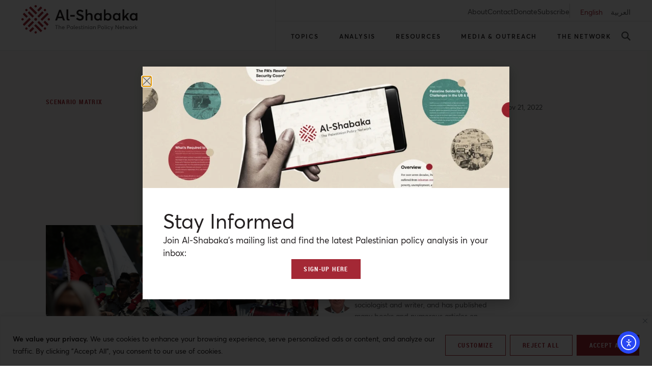

--- FILE ---
content_type: text/html; charset=UTF-8
request_url: https://al-shabaka.org/scenario-matrix/a-new-intifada-society/
body_size: 53726
content:
<!doctype html>
<html lang="en-US">
<head>
	<meta charset="UTF-8">
	<meta name="viewport" content="width=device-width, initial-scale=1">
	<link rel="profile" href="https://gmpg.org/xfn/11">
	<meta name='robots' content='index, follow, max-image-preview:large, max-snippet:-1, max-video-preview:-1' />

	<!-- This site is optimized with the Yoast SEO plugin v26.7 - https://yoast.com/wordpress/plugins/seo/ -->
	<title>A New Intifada: Society | Al-Shabaka</title>
	<meta name="description" content="Any new intifada must reflect the range of Palestinian experiences and needs in the formulation of resistance strategies." />
	<link rel="canonical" href="https://al-shabaka.org/scenario-matrix/a-new-intifada-society/" />
	<meta property="og:locale" content="en_US" />
	<meta property="og:locale:alternate" content="ar_AR" />
	<meta property="og:type" content="article" />
	<meta property="og:title" content="A New Intifada: Society | Al-Shabaka" />
	<meta property="og:description" content="Any new intifada must reflect the range of Palestinian experiences and needs in the formulation of resistance strategies." />
	<meta property="og:url" content="https://al-shabaka.org/scenario-matrix/a-new-intifada-society/" />
	<meta property="og:site_name" content="Al-Shabaka" />
	<meta property="article:publisher" content="https://www.facebook.com/alShabakaPalestinianPolicyNetwork" />
	<meta property="article:modified_time" content="2024-08-02T17:54:15+00:00" />
	<meta property="og:image" content="https://al-shabaka.org/wp-content/uploads/2024/02/matrix-social-sector-5.jpeg" />
	<meta property="og:image:width" content="1200" />
	<meta property="og:image:height" content="800" />
	<meta property="og:image:type" content="image/jpeg" />
	<meta name="twitter:card" content="summary_large_image" />
	<meta name="twitter:site" content="@AlShabaka" />
	<meta name="twitter:label1" content="Est. reading time" />
	<meta name="twitter:data1" content="1 minute" />
	<script type="application/ld+json" class="yoast-schema-graph">{"@context":"https://schema.org","@graph":[{"@type":"WebPage","@id":"https://al-shabaka.org/scenario-matrix/a-new-intifada-society/","url":"https://al-shabaka.org/scenario-matrix/a-new-intifada-society/","name":"A New Intifada: Society | Al-Shabaka","isPartOf":{"@id":"https://al-shabaka.org/#website"},"primaryImageOfPage":{"@id":"https://al-shabaka.org/scenario-matrix/a-new-intifada-society/#primaryimage"},"image":{"@id":"https://al-shabaka.org/scenario-matrix/a-new-intifada-society/#primaryimage"},"thumbnailUrl":"https://al-shabaka.org/wp-content/uploads/2024/02/matrix-social-sector-5.jpeg","datePublished":"2022-11-20T16:13:21+00:00","dateModified":"2024-08-02T17:54:15+00:00","description":"Any new intifada must reflect the range of Palestinian experiences and needs in the formulation of resistance strategies.","breadcrumb":{"@id":"https://al-shabaka.org/scenario-matrix/a-new-intifada-society/#breadcrumb"},"inLanguage":"en-US","potentialAction":[{"@type":"ReadAction","target":["https://al-shabaka.org/scenario-matrix/a-new-intifada-society/"]}]},{"@type":"ImageObject","inLanguage":"en-US","@id":"https://al-shabaka.org/scenario-matrix/a-new-intifada-society/#primaryimage","url":"https://al-shabaka.org/wp-content/uploads/2024/02/matrix-social-sector-5.jpeg","contentUrl":"https://al-shabaka.org/wp-content/uploads/2024/02/matrix-social-sector-5.jpeg","width":1200,"height":800,"caption":"Collapse of the PA: Society"},{"@type":"BreadcrumbList","@id":"https://al-shabaka.org/scenario-matrix/a-new-intifada-society/#breadcrumb","itemListElement":[{"@type":"ListItem","position":1,"name":"Home","item":"https://al-shabaka.org/"},{"@type":"ListItem","position":2,"name":"A New Intifada: Society"}]},{"@type":"WebSite","@id":"https://al-shabaka.org/#website","url":"https://al-shabaka.org/","name":"Al-Shabaka","description":"The Palestinian Policy Network.","publisher":{"@id":"https://al-shabaka.org/#organization"},"potentialAction":[{"@type":"SearchAction","target":{"@type":"EntryPoint","urlTemplate":"https://al-shabaka.org/?s={search_term_string}"},"query-input":{"@type":"PropertyValueSpecification","valueRequired":true,"valueName":"search_term_string"}}],"inLanguage":"en-US"},{"@type":"Organization","@id":"https://al-shabaka.org/#organization","name":"Al-Shabaka: The Palestinian Policy Network","url":"https://al-shabaka.org/","logo":{"@type":"ImageObject","inLanguage":"en-US","@id":"https://al-shabaka.org/#/schema/logo/image/","url":"https://al-shabaka.org/wp-content/uploads/2022/12/al-shabaka_logo.svg","contentUrl":"https://al-shabaka.org/wp-content/uploads/2022/12/al-shabaka_logo.svg","width":260,"height":64,"caption":"Al-Shabaka: The Palestinian Policy Network"},"image":{"@id":"https://al-shabaka.org/#/schema/logo/image/"},"sameAs":["https://www.facebook.com/alShabakaPalestinianPolicyNetwork","https://x.com/AlShabaka","https://www.instagram.com/al.shabaka","https://www.youtube.com/@AlshabakaOrgNetwork","https://www.linkedin.com/company/al-shabaka"]}]}</script>
	<!-- / Yoast SEO plugin. -->


<link rel="alternate" href="https://al-shabaka.org/scenario-matrix/a-new-intifada-society/" hreflang="en" />
<link rel="alternate" href="https://al-shabaka.org/scenario-matrix/%D8%A7%D9%86%D8%AA%D9%81%D8%A7%D8%B6%D8%A9-%D8%AC%D8%AF%D9%8A%D8%AF%D8%A9-%D8%A7%D9%84%D9%85%D8%AC%D8%AA%D9%85%D8%B9/" hreflang="ar" />
<link rel='dns-prefetch' href='//cdn.elementor.com' />
<link rel="alternate" title="oEmbed (JSON)" type="application/json+oembed" href="https://al-shabaka.org/wp-json/oembed/1.0/embed?url=https%3A%2F%2Fal-shabaka.org%2Fscenario-matrix%2Fa-new-intifada-society%2F&#038;lang=en" />
<link rel="alternate" title="oEmbed (XML)" type="text/xml+oembed" href="https://al-shabaka.org/wp-json/oembed/1.0/embed?url=https%3A%2F%2Fal-shabaka.org%2Fscenario-matrix%2Fa-new-intifada-society%2F&#038;format=xml&#038;lang=en" />
<style id='wp-img-auto-sizes-contain-inline-css' type='text/css'>
img:is([sizes=auto i],[sizes^="auto," i]){contain-intrinsic-size:3000px 1500px}
/*# sourceURL=wp-img-auto-sizes-contain-inline-css */
</style>
<link rel='stylesheet' id='wp-block-library-css' href='https://al-shabaka.org/wp-includes/css/dist/block-library/style.min.css?ver=6.9' type='text/css' media='all' />
<style id='classic-theme-styles-inline-css' type='text/css'>
/*! This file is auto-generated */
.wp-block-button__link{color:#fff;background-color:#32373c;border-radius:9999px;box-shadow:none;text-decoration:none;padding:calc(.667em + 2px) calc(1.333em + 2px);font-size:1.125em}.wp-block-file__button{background:#32373c;color:#fff;text-decoration:none}
/*# sourceURL=/wp-includes/css/classic-themes.min.css */
</style>
<style id='global-styles-inline-css' type='text/css'>
:root{--wp--preset--aspect-ratio--square: 1;--wp--preset--aspect-ratio--4-3: 4/3;--wp--preset--aspect-ratio--3-4: 3/4;--wp--preset--aspect-ratio--3-2: 3/2;--wp--preset--aspect-ratio--2-3: 2/3;--wp--preset--aspect-ratio--16-9: 16/9;--wp--preset--aspect-ratio--9-16: 9/16;--wp--preset--color--black: #000000;--wp--preset--color--cyan-bluish-gray: #abb8c3;--wp--preset--color--white: #ffffff;--wp--preset--color--pale-pink: #f78da7;--wp--preset--color--vivid-red: #cf2e2e;--wp--preset--color--luminous-vivid-orange: #ff6900;--wp--preset--color--luminous-vivid-amber: #fcb900;--wp--preset--color--light-green-cyan: #7bdcb5;--wp--preset--color--vivid-green-cyan: #00d084;--wp--preset--color--pale-cyan-blue: #8ed1fc;--wp--preset--color--vivid-cyan-blue: #0693e3;--wp--preset--color--vivid-purple: #9b51e0;--wp--preset--gradient--vivid-cyan-blue-to-vivid-purple: linear-gradient(135deg,rgb(6,147,227) 0%,rgb(155,81,224) 100%);--wp--preset--gradient--light-green-cyan-to-vivid-green-cyan: linear-gradient(135deg,rgb(122,220,180) 0%,rgb(0,208,130) 100%);--wp--preset--gradient--luminous-vivid-amber-to-luminous-vivid-orange: linear-gradient(135deg,rgb(252,185,0) 0%,rgb(255,105,0) 100%);--wp--preset--gradient--luminous-vivid-orange-to-vivid-red: linear-gradient(135deg,rgb(255,105,0) 0%,rgb(207,46,46) 100%);--wp--preset--gradient--very-light-gray-to-cyan-bluish-gray: linear-gradient(135deg,rgb(238,238,238) 0%,rgb(169,184,195) 100%);--wp--preset--gradient--cool-to-warm-spectrum: linear-gradient(135deg,rgb(74,234,220) 0%,rgb(151,120,209) 20%,rgb(207,42,186) 40%,rgb(238,44,130) 60%,rgb(251,105,98) 80%,rgb(254,248,76) 100%);--wp--preset--gradient--blush-light-purple: linear-gradient(135deg,rgb(255,206,236) 0%,rgb(152,150,240) 100%);--wp--preset--gradient--blush-bordeaux: linear-gradient(135deg,rgb(254,205,165) 0%,rgb(254,45,45) 50%,rgb(107,0,62) 100%);--wp--preset--gradient--luminous-dusk: linear-gradient(135deg,rgb(255,203,112) 0%,rgb(199,81,192) 50%,rgb(65,88,208) 100%);--wp--preset--gradient--pale-ocean: linear-gradient(135deg,rgb(255,245,203) 0%,rgb(182,227,212) 50%,rgb(51,167,181) 100%);--wp--preset--gradient--electric-grass: linear-gradient(135deg,rgb(202,248,128) 0%,rgb(113,206,126) 100%);--wp--preset--gradient--midnight: linear-gradient(135deg,rgb(2,3,129) 0%,rgb(40,116,252) 100%);--wp--preset--font-size--small: 13px;--wp--preset--font-size--medium: 20px;--wp--preset--font-size--large: 36px;--wp--preset--font-size--x-large: 42px;--wp--preset--spacing--20: 0.44rem;--wp--preset--spacing--30: 0.67rem;--wp--preset--spacing--40: 1rem;--wp--preset--spacing--50: 1.5rem;--wp--preset--spacing--60: 2.25rem;--wp--preset--spacing--70: 3.38rem;--wp--preset--spacing--80: 5.06rem;--wp--preset--shadow--natural: 6px 6px 9px rgba(0, 0, 0, 0.2);--wp--preset--shadow--deep: 12px 12px 50px rgba(0, 0, 0, 0.4);--wp--preset--shadow--sharp: 6px 6px 0px rgba(0, 0, 0, 0.2);--wp--preset--shadow--outlined: 6px 6px 0px -3px rgb(255, 255, 255), 6px 6px rgb(0, 0, 0);--wp--preset--shadow--crisp: 6px 6px 0px rgb(0, 0, 0);}:where(.is-layout-flex){gap: 0.5em;}:where(.is-layout-grid){gap: 0.5em;}body .is-layout-flex{display: flex;}.is-layout-flex{flex-wrap: wrap;align-items: center;}.is-layout-flex > :is(*, div){margin: 0;}body .is-layout-grid{display: grid;}.is-layout-grid > :is(*, div){margin: 0;}:where(.wp-block-columns.is-layout-flex){gap: 2em;}:where(.wp-block-columns.is-layout-grid){gap: 2em;}:where(.wp-block-post-template.is-layout-flex){gap: 1.25em;}:where(.wp-block-post-template.is-layout-grid){gap: 1.25em;}.has-black-color{color: var(--wp--preset--color--black) !important;}.has-cyan-bluish-gray-color{color: var(--wp--preset--color--cyan-bluish-gray) !important;}.has-white-color{color: var(--wp--preset--color--white) !important;}.has-pale-pink-color{color: var(--wp--preset--color--pale-pink) !important;}.has-vivid-red-color{color: var(--wp--preset--color--vivid-red) !important;}.has-luminous-vivid-orange-color{color: var(--wp--preset--color--luminous-vivid-orange) !important;}.has-luminous-vivid-amber-color{color: var(--wp--preset--color--luminous-vivid-amber) !important;}.has-light-green-cyan-color{color: var(--wp--preset--color--light-green-cyan) !important;}.has-vivid-green-cyan-color{color: var(--wp--preset--color--vivid-green-cyan) !important;}.has-pale-cyan-blue-color{color: var(--wp--preset--color--pale-cyan-blue) !important;}.has-vivid-cyan-blue-color{color: var(--wp--preset--color--vivid-cyan-blue) !important;}.has-vivid-purple-color{color: var(--wp--preset--color--vivid-purple) !important;}.has-black-background-color{background-color: var(--wp--preset--color--black) !important;}.has-cyan-bluish-gray-background-color{background-color: var(--wp--preset--color--cyan-bluish-gray) !important;}.has-white-background-color{background-color: var(--wp--preset--color--white) !important;}.has-pale-pink-background-color{background-color: var(--wp--preset--color--pale-pink) !important;}.has-vivid-red-background-color{background-color: var(--wp--preset--color--vivid-red) !important;}.has-luminous-vivid-orange-background-color{background-color: var(--wp--preset--color--luminous-vivid-orange) !important;}.has-luminous-vivid-amber-background-color{background-color: var(--wp--preset--color--luminous-vivid-amber) !important;}.has-light-green-cyan-background-color{background-color: var(--wp--preset--color--light-green-cyan) !important;}.has-vivid-green-cyan-background-color{background-color: var(--wp--preset--color--vivid-green-cyan) !important;}.has-pale-cyan-blue-background-color{background-color: var(--wp--preset--color--pale-cyan-blue) !important;}.has-vivid-cyan-blue-background-color{background-color: var(--wp--preset--color--vivid-cyan-blue) !important;}.has-vivid-purple-background-color{background-color: var(--wp--preset--color--vivid-purple) !important;}.has-black-border-color{border-color: var(--wp--preset--color--black) !important;}.has-cyan-bluish-gray-border-color{border-color: var(--wp--preset--color--cyan-bluish-gray) !important;}.has-white-border-color{border-color: var(--wp--preset--color--white) !important;}.has-pale-pink-border-color{border-color: var(--wp--preset--color--pale-pink) !important;}.has-vivid-red-border-color{border-color: var(--wp--preset--color--vivid-red) !important;}.has-luminous-vivid-orange-border-color{border-color: var(--wp--preset--color--luminous-vivid-orange) !important;}.has-luminous-vivid-amber-border-color{border-color: var(--wp--preset--color--luminous-vivid-amber) !important;}.has-light-green-cyan-border-color{border-color: var(--wp--preset--color--light-green-cyan) !important;}.has-vivid-green-cyan-border-color{border-color: var(--wp--preset--color--vivid-green-cyan) !important;}.has-pale-cyan-blue-border-color{border-color: var(--wp--preset--color--pale-cyan-blue) !important;}.has-vivid-cyan-blue-border-color{border-color: var(--wp--preset--color--vivid-cyan-blue) !important;}.has-vivid-purple-border-color{border-color: var(--wp--preset--color--vivid-purple) !important;}.has-vivid-cyan-blue-to-vivid-purple-gradient-background{background: var(--wp--preset--gradient--vivid-cyan-blue-to-vivid-purple) !important;}.has-light-green-cyan-to-vivid-green-cyan-gradient-background{background: var(--wp--preset--gradient--light-green-cyan-to-vivid-green-cyan) !important;}.has-luminous-vivid-amber-to-luminous-vivid-orange-gradient-background{background: var(--wp--preset--gradient--luminous-vivid-amber-to-luminous-vivid-orange) !important;}.has-luminous-vivid-orange-to-vivid-red-gradient-background{background: var(--wp--preset--gradient--luminous-vivid-orange-to-vivid-red) !important;}.has-very-light-gray-to-cyan-bluish-gray-gradient-background{background: var(--wp--preset--gradient--very-light-gray-to-cyan-bluish-gray) !important;}.has-cool-to-warm-spectrum-gradient-background{background: var(--wp--preset--gradient--cool-to-warm-spectrum) !important;}.has-blush-light-purple-gradient-background{background: var(--wp--preset--gradient--blush-light-purple) !important;}.has-blush-bordeaux-gradient-background{background: var(--wp--preset--gradient--blush-bordeaux) !important;}.has-luminous-dusk-gradient-background{background: var(--wp--preset--gradient--luminous-dusk) !important;}.has-pale-ocean-gradient-background{background: var(--wp--preset--gradient--pale-ocean) !important;}.has-electric-grass-gradient-background{background: var(--wp--preset--gradient--electric-grass) !important;}.has-midnight-gradient-background{background: var(--wp--preset--gradient--midnight) !important;}.has-small-font-size{font-size: var(--wp--preset--font-size--small) !important;}.has-medium-font-size{font-size: var(--wp--preset--font-size--medium) !important;}.has-large-font-size{font-size: var(--wp--preset--font-size--large) !important;}.has-x-large-font-size{font-size: var(--wp--preset--font-size--x-large) !important;}
:where(.wp-block-post-template.is-layout-flex){gap: 1.25em;}:where(.wp-block-post-template.is-layout-grid){gap: 1.25em;}
:where(.wp-block-term-template.is-layout-flex){gap: 1.25em;}:where(.wp-block-term-template.is-layout-grid){gap: 1.25em;}
:where(.wp-block-columns.is-layout-flex){gap: 2em;}:where(.wp-block-columns.is-layout-grid){gap: 2em;}
:root :where(.wp-block-pullquote){font-size: 1.5em;line-height: 1.6;}
/*# sourceURL=global-styles-inline-css */
</style>
<link rel='stylesheet' id='bcct_style-css' href='https://al-shabaka.org/wp-content/plugins/better-click-to-tweet/assets/css/styles.css?ver=3.0' type='text/css' media='all' />
<link rel='stylesheet' id='crp-public-css' href='https://al-shabaka.org/wp-content/plugins/custom-related-posts/dist/public.css?ver=1.8.0' type='text/css' media='all' />
<link rel='stylesheet' id='megamenu-css' href='https://al-shabaka.org/wp-content/uploads/maxmegamenu/style_en_us.css?ver=18b916' type='text/css' media='all' />
<link rel='stylesheet' id='dashicons-css' href='https://al-shabaka.org/wp-includes/css/dashicons.min.css?ver=6.9' type='text/css' media='all' />
<link rel='stylesheet' id='ea11y-widget-fonts-css' href='https://al-shabaka.org/wp-content/plugins/pojo-accessibility/assets/build/fonts.css?ver=3.9.1' type='text/css' media='all' />
<link rel='stylesheet' id='ea11y-skip-link-css' href='https://al-shabaka.org/wp-content/plugins/pojo-accessibility/assets/build/skip-link.css?ver=3.9.1' type='text/css' media='all' />
<link rel='stylesheet' id='elementor-frontend-css' href='https://al-shabaka.org/wp-content/plugins/elementor/assets/css/frontend.min.css?ver=3.34.1' type='text/css' media='all' />
<link rel='stylesheet' id='widget-icon-list-css' href='https://al-shabaka.org/wp-content/plugins/elementor/assets/css/widget-icon-list.min.css?ver=3.34.1' type='text/css' media='all' />
<link rel='stylesheet' id='e-animation-fadeIn-css' href='https://al-shabaka.org/wp-content/plugins/elementor/assets/lib/animations/styles/fadeIn.min.css?ver=3.34.1' type='text/css' media='all' />
<link rel='stylesheet' id='swiper-css' href='https://al-shabaka.org/wp-content/plugins/elementor/assets/lib/swiper/v8/css/swiper.min.css?ver=8.4.5' type='text/css' media='all' />
<link rel='stylesheet' id='e-swiper-css' href='https://al-shabaka.org/wp-content/plugins/elementor/assets/css/conditionals/e-swiper.min.css?ver=3.34.1' type='text/css' media='all' />
<link rel='stylesheet' id='e-sticky-css' href='https://al-shabaka.org/wp-content/plugins/elementor-pro/assets/css/modules/sticky.min.css?ver=3.34.0' type='text/css' media='all' />
<link rel='stylesheet' id='widget-heading-css' href='https://al-shabaka.org/wp-content/plugins/elementor/assets/css/widget-heading.min.css?ver=3.34.1' type='text/css' media='all' />
<link rel='stylesheet' id='widget-social-icons-css' href='https://al-shabaka.org/wp-content/plugins/elementor/assets/css/widget-social-icons.min.css?ver=3.34.1' type='text/css' media='all' />
<link rel='stylesheet' id='e-apple-webkit-css' href='https://al-shabaka.org/wp-content/plugins/elementor/assets/css/conditionals/apple-webkit.min.css?ver=3.34.1' type='text/css' media='all' />
<link rel='stylesheet' id='widget-divider-css' href='https://al-shabaka.org/wp-content/plugins/elementor/assets/css/widget-divider.min.css?ver=3.34.1' type='text/css' media='all' />
<link rel='stylesheet' id='widget-spacer-css' href='https://al-shabaka.org/wp-content/plugins/elementor/assets/css/widget-spacer.min.css?ver=3.34.1' type='text/css' media='all' />
<link rel='stylesheet' id='widget-share-buttons-css' href='https://al-shabaka.org/wp-content/plugins/elementor-pro/assets/css/widget-share-buttons.min.css?ver=3.34.0' type='text/css' media='all' />
<link rel='stylesheet' id='elementor-icons-shared-0-css' href='https://al-shabaka.org/wp-content/plugins/elementor/assets/lib/font-awesome/css/fontawesome.min.css?ver=5.15.3' type='text/css' media='all' />
<link rel='stylesheet' id='elementor-icons-fa-solid-css' href='https://al-shabaka.org/wp-content/plugins/elementor/assets/lib/font-awesome/css/solid.min.css?ver=5.15.3' type='text/css' media='all' />
<link rel='stylesheet' id='elementor-icons-fa-brands-css' href='https://al-shabaka.org/wp-content/plugins/elementor/assets/lib/font-awesome/css/brands.min.css?ver=5.15.3' type='text/css' media='all' />
<link rel='stylesheet' id='widget-table-of-contents-css' href='https://al-shabaka.org/wp-content/plugins/elementor-pro/assets/css/widget-table-of-contents.min.css?ver=3.34.0' type='text/css' media='all' />
<link rel='stylesheet' id='widget-image-css' href='https://al-shabaka.org/wp-content/plugins/elementor/assets/css/widget-image.min.css?ver=3.34.1' type='text/css' media='all' />
<link rel='stylesheet' id='e-popup-css' href='https://al-shabaka.org/wp-content/plugins/elementor-pro/assets/css/conditionals/popup.min.css?ver=3.34.0' type='text/css' media='all' />
<link rel='stylesheet' id='widget-nav-menu-css' href='https://al-shabaka.org/wp-content/plugins/elementor-pro/assets/css/widget-nav-menu.min.css?ver=3.34.0' type='text/css' media='all' />
<link rel='stylesheet' id='e-animation-slideInLeft-css' href='https://al-shabaka.org/wp-content/plugins/elementor/assets/lib/animations/styles/slideInLeft.min.css?ver=3.34.1' type='text/css' media='all' />
<link rel='stylesheet' id='widget-search-form-css' href='https://al-shabaka.org/wp-content/plugins/elementor-pro/assets/css/widget-search-form.min.css?ver=3.34.0' type='text/css' media='all' />
<link rel='stylesheet' id='e-animation-slideInDown-css' href='https://al-shabaka.org/wp-content/plugins/elementor/assets/lib/animations/styles/slideInDown.min.css?ver=3.34.1' type='text/css' media='all' />
<link rel='stylesheet' id='elementor-icons-css' href='https://al-shabaka.org/wp-content/plugins/elementor/assets/lib/eicons/css/elementor-icons.min.css?ver=5.45.0' type='text/css' media='all' />
<link rel='stylesheet' id='elementor-post-9-css' href='https://al-shabaka.org/wp-content/uploads/elementor/css/post-9.css?ver=1768404636' type='text/css' media='all' />
<link rel='stylesheet' id='cpel-language-switcher-css' href='https://al-shabaka.org/wp-content/plugins/connect-polylang-elementor/assets/css/language-switcher.min.css?ver=2.5.5' type='text/css' media='all' />
<link rel='stylesheet' id='jet-engine-frontend-css' href='https://al-shabaka.org/wp-content/plugins/jet-engine/assets/css/frontend.css?ver=3.8.2.1' type='text/css' media='all' />
<link rel='stylesheet' id='elementor-post-131-css' href='https://al-shabaka.org/wp-content/uploads/elementor/css/post-131.css?ver=1768404636' type='text/css' media='all' />
<link rel='stylesheet' id='elementor-post-189-css' href='https://al-shabaka.org/wp-content/uploads/elementor/css/post-189.css?ver=1768404636' type='text/css' media='all' />
<link rel='stylesheet' id='elementor-post-32124-css' href='https://al-shabaka.org/wp-content/uploads/elementor/css/post-32124.css?ver=1768404656' type='text/css' media='all' />
<link rel='stylesheet' id='elementor-post-354-css' href='https://al-shabaka.org/wp-content/uploads/elementor/css/post-354.css?ver=1768404656' type='text/css' media='all' />
<link rel='stylesheet' id='elementor-post-543-css' href='https://al-shabaka.org/wp-content/uploads/elementor/css/post-543.css?ver=1768404637' type='text/css' media='all' />
<link rel='stylesheet' id='elementor-post-24217-css' href='https://al-shabaka.org/wp-content/uploads/elementor/css/post-24217.css?ver=1768404636' type='text/css' media='all' />
<link rel='stylesheet' id='elementor-post-802-css' href='https://al-shabaka.org/wp-content/uploads/elementor/css/post-802.css?ver=1768404636' type='text/css' media='all' />
<link rel='stylesheet' id='elementor-post-732-css' href='https://al-shabaka.org/wp-content/uploads/elementor/css/post-732.css?ver=1768404636' type='text/css' media='all' />
<script type="text/javascript" id="cookie-law-info-js-extra">
/* <![CDATA[ */
var _ckyConfig = {"_ipData":[],"_assetsURL":"https://al-shabaka.org/wp-content/plugins/cookie-law-info/lite/frontend/images/","_publicURL":"https://al-shabaka.org","_expiry":"365","_categories":[{"name":"Necessary","slug":"necessary","isNecessary":true,"ccpaDoNotSell":true,"cookies":[],"active":true,"defaultConsent":{"gdpr":true,"ccpa":true}},{"name":"Functional","slug":"functional","isNecessary":false,"ccpaDoNotSell":true,"cookies":[],"active":true,"defaultConsent":{"gdpr":false,"ccpa":false}},{"name":"Analytics","slug":"analytics","isNecessary":false,"ccpaDoNotSell":true,"cookies":[],"active":true,"defaultConsent":{"gdpr":false,"ccpa":false}},{"name":"Performance","slug":"performance","isNecessary":false,"ccpaDoNotSell":true,"cookies":[],"active":true,"defaultConsent":{"gdpr":false,"ccpa":false}},{"name":"Advertisement","slug":"advertisement","isNecessary":false,"ccpaDoNotSell":true,"cookies":[],"active":true,"defaultConsent":{"gdpr":false,"ccpa":false}}],"_activeLaw":"gdpr","_rootDomain":"","_block":"1","_showBanner":"1","_bannerConfig":{"settings":{"type":"banner","preferenceCenterType":"popup","position":"bottom","applicableLaw":"gdpr"},"behaviours":{"reloadBannerOnAccept":false,"loadAnalyticsByDefault":false,"animations":{"onLoad":"animate","onHide":"sticky"}},"config":{"revisitConsent":{"status":false,"tag":"revisit-consent","position":"bottom-left","meta":{"url":"#"},"styles":{"background-color":"#A42835"},"elements":{"title":{"type":"text","tag":"revisit-consent-title","status":true,"styles":{"color":"#0056a7"}}}},"preferenceCenter":{"toggle":{"status":true,"tag":"detail-category-toggle","type":"toggle","states":{"active":{"styles":{"background-color":"#1863DC"}},"inactive":{"styles":{"background-color":"#D0D5D2"}}}}},"categoryPreview":{"status":false,"toggle":{"status":true,"tag":"detail-category-preview-toggle","type":"toggle","states":{"active":{"styles":{"background-color":"#1863DC"}},"inactive":{"styles":{"background-color":"#D0D5D2"}}}}},"videoPlaceholder":{"status":true,"styles":{"background-color":"#231F20","border-color":"#231F20","color":"#ffffff"}},"readMore":{"status":false,"tag":"readmore-button","type":"link","meta":{"noFollow":true,"newTab":true},"styles":{"color":"#231F20","background-color":"transparent","border-color":"transparent"}},"showMore":{"status":true,"tag":"show-desc-button","type":"button","styles":{"color":"#1863DC"}},"showLess":{"status":true,"tag":"hide-desc-button","type":"button","styles":{"color":"#1863DC"}},"alwaysActive":{"status":true,"tag":"always-active","styles":{"color":"#008000"}},"manualLinks":{"status":true,"tag":"manual-links","type":"link","styles":{"color":"#1863DC"}},"auditTable":{"status":true},"optOption":{"status":true,"toggle":{"status":true,"tag":"optout-option-toggle","type":"toggle","states":{"active":{"styles":{"background-color":"#1863dc"}},"inactive":{"styles":{"background-color":"#FFFFFF"}}}}}}},"_version":"3.3.9.1","_logConsent":"1","_tags":[{"tag":"accept-button","styles":{"color":"#FFFFFF","background-color":"#A42835","border-color":"#A42835"}},{"tag":"reject-button","styles":{"color":"#A42835","background-color":"#FFFFFF","border-color":"#A42835"}},{"tag":"settings-button","styles":{"color":"#A42835","background-color":"#FFFFFF","border-color":"#A42835"}},{"tag":"readmore-button","styles":{"color":"#231F20","background-color":"transparent","border-color":"transparent"}},{"tag":"donotsell-button","styles":{"color":"#1863DC","background-color":"transparent","border-color":"transparent"}},{"tag":"show-desc-button","styles":{"color":"#1863DC"}},{"tag":"hide-desc-button","styles":{"color":"#1863DC"}},{"tag":"cky-always-active","styles":[]},{"tag":"cky-link","styles":[]},{"tag":"accept-button","styles":{"color":"#FFFFFF","background-color":"#A42835","border-color":"#A42835"}},{"tag":"revisit-consent","styles":{"background-color":"#A42835"}}],"_shortCodes":[{"key":"cky_readmore","content":"\u003Ca href=\"#\" class=\"cky-policy\" aria-label=\"Cookie Policy\" target=\"_blank\" rel=\"noopener\" data-cky-tag=\"readmore-button\"\u003ECookie Policy\u003C/a\u003E","tag":"readmore-button","status":false,"attributes":{"rel":"nofollow","target":"_blank"}},{"key":"cky_show_desc","content":"\u003Cbutton class=\"cky-show-desc-btn\" data-cky-tag=\"show-desc-button\" aria-label=\"Show more\"\u003EShow more\u003C/button\u003E","tag":"show-desc-button","status":true,"attributes":[]},{"key":"cky_hide_desc","content":"\u003Cbutton class=\"cky-show-desc-btn\" data-cky-tag=\"hide-desc-button\" aria-label=\"Show less\"\u003EShow less\u003C/button\u003E","tag":"hide-desc-button","status":true,"attributes":[]},{"key":"cky_optout_show_desc","content":"[cky_optout_show_desc]","tag":"optout-show-desc-button","status":true,"attributes":[]},{"key":"cky_optout_hide_desc","content":"[cky_optout_hide_desc]","tag":"optout-hide-desc-button","status":true,"attributes":[]},{"key":"cky_category_toggle_label","content":"[cky_{{status}}_category_label] [cky_preference_{{category_slug}}_title]","tag":"","status":true,"attributes":[]},{"key":"cky_enable_category_label","content":"Enable","tag":"","status":true,"attributes":[]},{"key":"cky_disable_category_label","content":"Disable","tag":"","status":true,"attributes":[]},{"key":"cky_video_placeholder","content":"\u003Cdiv class=\"video-placeholder-normal\" data-cky-tag=\"video-placeholder\" id=\"[UNIQUEID]\"\u003E\u003Cp class=\"video-placeholder-text-normal\" data-cky-tag=\"placeholder-title\"\u003EPlease accept cookies to access this content\u003C/p\u003E\u003C/div\u003E","tag":"","status":true,"attributes":[]},{"key":"cky_enable_optout_label","content":"Enable","tag":"","status":true,"attributes":[]},{"key":"cky_disable_optout_label","content":"Disable","tag":"","status":true,"attributes":[]},{"key":"cky_optout_toggle_label","content":"[cky_{{status}}_optout_label] [cky_optout_option_title]","tag":"","status":true,"attributes":[]},{"key":"cky_optout_option_title","content":"Do Not Sell or Share My Personal Information","tag":"","status":true,"attributes":[]},{"key":"cky_optout_close_label","content":"Close","tag":"","status":true,"attributes":[]},{"key":"cky_preference_close_label","content":"Close","tag":"","status":true,"attributes":[]}],"_rtl":"","_language":"en","_providersToBlock":[]};
var _ckyStyles = {"css":".cky-overlay{background: #000000; opacity: 0.4; position: fixed; top: 0; left: 0; width: 100%; height: 100%; z-index: 99999999;}.cky-hide{display: none;}.cky-btn-revisit-wrapper{display: flex; align-items: center; justify-content: center; background: #0056a7; width: 45px; height: 45px; border-radius: 50%; position: fixed; z-index: 999999; cursor: pointer;}.cky-revisit-bottom-left{bottom: 15px; left: 15px;}.cky-revisit-bottom-right{bottom: 15px; right: 15px;}.cky-btn-revisit-wrapper .cky-btn-revisit{display: flex; align-items: center; justify-content: center; background: none; border: none; cursor: pointer; position: relative; margin: 0; padding: 0;}.cky-btn-revisit-wrapper .cky-btn-revisit img{max-width: fit-content; margin: 0; height: 30px; width: 30px;}.cky-revisit-bottom-left:hover::before{content: attr(data-tooltip); position: absolute; background: #4e4b66; color: #ffffff; left: calc(100% + 7px); font-size: 12px; line-height: 16px; width: max-content; padding: 4px 8px; border-radius: 4px;}.cky-revisit-bottom-left:hover::after{position: absolute; content: \"\"; border: 5px solid transparent; left: calc(100% + 2px); border-left-width: 0; border-right-color: #4e4b66;}.cky-revisit-bottom-right:hover::before{content: attr(data-tooltip); position: absolute; background: #4e4b66; color: #ffffff; right: calc(100% + 7px); font-size: 12px; line-height: 16px; width: max-content; padding: 4px 8px; border-radius: 4px;}.cky-revisit-bottom-right:hover::after{position: absolute; content: \"\"; border: 5px solid transparent; right: calc(100% + 2px); border-right-width: 0; border-left-color: #4e4b66;}.cky-revisit-hide{display: none;}.cky-consent-container{position: fixed; width: 100%; box-sizing: border-box; z-index: 9999999;}.cky-consent-container .cky-consent-bar{background: #ffffff; border: 1px solid; padding: 16.5px 24px; box-shadow: 0 -1px 10px 0 #acabab4d;}.cky-banner-bottom{bottom: 0; left: 0;}.cky-banner-top{top: 0; left: 0;}.cky-custom-brand-logo-wrapper .cky-custom-brand-logo{width: 100px; height: auto; margin: 0 0 12px 0;}.cky-notice .cky-title{color: #212121; font-weight: 700; font-size: 18px; line-height: 24px; margin: 0 0 12px 0;}.cky-notice-group{display: flex; justify-content: space-between; align-items: center; font-size: 14px; line-height: 24px; font-weight: 400;}.cky-notice-des *,.cky-preference-content-wrapper *,.cky-accordion-header-des *,.cky-gpc-wrapper .cky-gpc-desc *{font-size: 14px;}.cky-notice-des{color: #212121; font-size: 14px; line-height: 24px; font-weight: 400;}.cky-notice-des img{height: 25px; width: 25px;}.cky-consent-bar .cky-notice-des p,.cky-gpc-wrapper .cky-gpc-desc p,.cky-preference-body-wrapper .cky-preference-content-wrapper p,.cky-accordion-header-wrapper .cky-accordion-header-des p,.cky-cookie-des-table li div:last-child p{color: inherit; margin-top: 0; overflow-wrap: break-word;}.cky-notice-des P:last-child,.cky-preference-content-wrapper p:last-child,.cky-cookie-des-table li div:last-child p:last-child,.cky-gpc-wrapper .cky-gpc-desc p:last-child{margin-bottom: 0;}.cky-notice-des a.cky-policy,.cky-notice-des button.cky-policy{font-size: 14px; color: #1863dc; white-space: nowrap; cursor: pointer; background: transparent; border: 1px solid; text-decoration: underline;}.cky-notice-des button.cky-policy{padding: 0;}.cky-notice-des a.cky-policy:focus-visible,.cky-notice-des button.cky-policy:focus-visible,.cky-preference-content-wrapper .cky-show-desc-btn:focus-visible,.cky-accordion-header .cky-accordion-btn:focus-visible,.cky-preference-header .cky-btn-close:focus-visible,.cky-switch input[type=\"checkbox\"]:focus-visible,.cky-footer-wrapper a:focus-visible,.cky-btn:focus-visible{outline: 2px solid #1863dc; outline-offset: 2px;}.cky-btn:focus:not(:focus-visible),.cky-accordion-header .cky-accordion-btn:focus:not(:focus-visible),.cky-preference-content-wrapper .cky-show-desc-btn:focus:not(:focus-visible),.cky-btn-revisit-wrapper .cky-btn-revisit:focus:not(:focus-visible),.cky-preference-header .cky-btn-close:focus:not(:focus-visible),.cky-consent-bar .cky-banner-btn-close:focus:not(:focus-visible){outline: 0;}button.cky-show-desc-btn:not(:hover):not(:active){color: #1863dc; background: transparent;}button.cky-accordion-btn:not(:hover):not(:active),button.cky-banner-btn-close:not(:hover):not(:active),button.cky-btn-close:not(:hover):not(:active),button.cky-btn-revisit:not(:hover):not(:active){background: transparent;}.cky-consent-bar button:hover,.cky-modal.cky-modal-open button:hover,.cky-consent-bar button:focus,.cky-modal.cky-modal-open button:focus{text-decoration: none;}.cky-notice-btn-wrapper{display: flex; justify-content: center; align-items: center; margin-left: 15px;}.cky-notice-btn-wrapper .cky-btn{text-shadow: none; box-shadow: none;}.cky-btn{font-size: 14px; font-family: inherit; line-height: 24px; padding: 8px 27px; font-weight: 500; margin: 0 8px 0 0; border-radius: 2px; white-space: nowrap; cursor: pointer; text-align: center; text-transform: none; min-height: 0;}.cky-btn:hover{opacity: 0.8;}.cky-btn-customize{color: #1863dc; background: transparent; border: 2px solid #1863dc;}.cky-btn-reject{color: #1863dc; background: transparent; border: 2px solid #1863dc;}.cky-btn-accept{background: #1863dc; color: #ffffff; border: 2px solid #1863dc;}.cky-btn:last-child{margin-right: 0;}@media (max-width: 768px){.cky-notice-group{display: block;}.cky-notice-btn-wrapper{margin-left: 0;}.cky-notice-btn-wrapper .cky-btn{flex: auto; max-width: 100%; margin-top: 10px; white-space: unset;}}@media (max-width: 576px){.cky-notice-btn-wrapper{flex-direction: column;}.cky-custom-brand-logo-wrapper, .cky-notice .cky-title, .cky-notice-des, .cky-notice-btn-wrapper{padding: 0 28px;}.cky-consent-container .cky-consent-bar{padding: 16.5px 0;}.cky-notice-des{max-height: 40vh; overflow-y: scroll;}.cky-notice-btn-wrapper .cky-btn{width: 100%; padding: 8px; margin-right: 0;}.cky-notice-btn-wrapper .cky-btn-accept{order: 1;}.cky-notice-btn-wrapper .cky-btn-reject{order: 3;}.cky-notice-btn-wrapper .cky-btn-customize{order: 2;}}@media (max-width: 425px){.cky-custom-brand-logo-wrapper, .cky-notice .cky-title, .cky-notice-des, .cky-notice-btn-wrapper{padding: 0 24px;}.cky-notice-btn-wrapper{flex-direction: column;}.cky-btn{width: 100%; margin: 10px 0 0 0;}.cky-notice-btn-wrapper .cky-btn-customize{order: 2;}.cky-notice-btn-wrapper .cky-btn-reject{order: 3;}.cky-notice-btn-wrapper .cky-btn-accept{order: 1; margin-top: 16px;}}@media (max-width: 352px){.cky-notice .cky-title{font-size: 16px;}.cky-notice-des *{font-size: 12px;}.cky-notice-des, .cky-btn{font-size: 12px;}}.cky-modal.cky-modal-open{display: flex; visibility: visible; -webkit-transform: translate(-50%, -50%); -moz-transform: translate(-50%, -50%); -ms-transform: translate(-50%, -50%); -o-transform: translate(-50%, -50%); transform: translate(-50%, -50%); top: 50%; left: 50%; transition: all 1s ease;}.cky-modal{box-shadow: 0 32px 68px rgba(0, 0, 0, 0.3); margin: 0 auto; position: fixed; max-width: 100%; background: #ffffff; top: 50%; box-sizing: border-box; border-radius: 6px; z-index: 999999999; color: #212121; -webkit-transform: translate(-50%, 100%); -moz-transform: translate(-50%, 100%); -ms-transform: translate(-50%, 100%); -o-transform: translate(-50%, 100%); transform: translate(-50%, 100%); visibility: hidden; transition: all 0s ease;}.cky-preference-center{max-height: 79vh; overflow: hidden; width: 845px; overflow: hidden; flex: 1 1 0; display: flex; flex-direction: column; border-radius: 6px;}.cky-preference-header{display: flex; align-items: center; justify-content: space-between; padding: 22px 24px; border-bottom: 1px solid;}.cky-preference-header .cky-preference-title{font-size: 18px; font-weight: 700; line-height: 24px;}.cky-preference-header .cky-btn-close{margin: 0; cursor: pointer; vertical-align: middle; padding: 0; background: none; border: none; width: auto; height: auto; min-height: 0; line-height: 0; text-shadow: none; box-shadow: none;}.cky-preference-header .cky-btn-close img{margin: 0; height: 10px; width: 10px;}.cky-preference-body-wrapper{padding: 0 24px; flex: 1; overflow: auto; box-sizing: border-box;}.cky-preference-content-wrapper,.cky-gpc-wrapper .cky-gpc-desc{font-size: 14px; line-height: 24px; font-weight: 400; padding: 12px 0;}.cky-preference-content-wrapper{border-bottom: 1px solid;}.cky-preference-content-wrapper img{height: 25px; width: 25px;}.cky-preference-content-wrapper .cky-show-desc-btn{font-size: 14px; font-family: inherit; color: #1863dc; text-decoration: none; line-height: 24px; padding: 0; margin: 0; white-space: nowrap; cursor: pointer; background: transparent; border-color: transparent; text-transform: none; min-height: 0; text-shadow: none; box-shadow: none;}.cky-accordion-wrapper{margin-bottom: 10px;}.cky-accordion{border-bottom: 1px solid;}.cky-accordion:last-child{border-bottom: none;}.cky-accordion .cky-accordion-item{display: flex; margin-top: 10px;}.cky-accordion .cky-accordion-body{display: none;}.cky-accordion.cky-accordion-active .cky-accordion-body{display: block; padding: 0 22px; margin-bottom: 16px;}.cky-accordion-header-wrapper{cursor: pointer; width: 100%;}.cky-accordion-item .cky-accordion-header{display: flex; justify-content: space-between; align-items: center;}.cky-accordion-header .cky-accordion-btn{font-size: 16px; font-family: inherit; color: #212121; line-height: 24px; background: none; border: none; font-weight: 700; padding: 0; margin: 0; cursor: pointer; text-transform: none; min-height: 0; text-shadow: none; box-shadow: none;}.cky-accordion-header .cky-always-active{color: #008000; font-weight: 600; line-height: 24px; font-size: 14px;}.cky-accordion-header-des{font-size: 14px; line-height: 24px; margin: 10px 0 16px 0;}.cky-accordion-chevron{margin-right: 22px; position: relative; cursor: pointer;}.cky-accordion-chevron-hide{display: none;}.cky-accordion .cky-accordion-chevron i::before{content: \"\"; position: absolute; border-right: 1.4px solid; border-bottom: 1.4px solid; border-color: inherit; height: 6px; width: 6px; -webkit-transform: rotate(-45deg); -moz-transform: rotate(-45deg); -ms-transform: rotate(-45deg); -o-transform: rotate(-45deg); transform: rotate(-45deg); transition: all 0.2s ease-in-out; top: 8px;}.cky-accordion.cky-accordion-active .cky-accordion-chevron i::before{-webkit-transform: rotate(45deg); -moz-transform: rotate(45deg); -ms-transform: rotate(45deg); -o-transform: rotate(45deg); transform: rotate(45deg);}.cky-audit-table{background: #f4f4f4; border-radius: 6px;}.cky-audit-table .cky-empty-cookies-text{color: inherit; font-size: 12px; line-height: 24px; margin: 0; padding: 10px;}.cky-audit-table .cky-cookie-des-table{font-size: 12px; line-height: 24px; font-weight: normal; padding: 15px 10px; border-bottom: 1px solid; border-bottom-color: inherit; margin: 0;}.cky-audit-table .cky-cookie-des-table:last-child{border-bottom: none;}.cky-audit-table .cky-cookie-des-table li{list-style-type: none; display: flex; padding: 3px 0;}.cky-audit-table .cky-cookie-des-table li:first-child{padding-top: 0;}.cky-cookie-des-table li div:first-child{width: 100px; font-weight: 600; word-break: break-word; word-wrap: break-word;}.cky-cookie-des-table li div:last-child{flex: 1; word-break: break-word; word-wrap: break-word; margin-left: 8px;}.cky-footer-shadow{display: block; width: 100%; height: 40px; background: linear-gradient(180deg, rgba(255, 255, 255, 0) 0%, #ffffff 100%); position: absolute; bottom: calc(100% - 1px);}.cky-footer-wrapper{position: relative;}.cky-prefrence-btn-wrapper{display: flex; flex-wrap: wrap; align-items: center; justify-content: center; padding: 22px 24px; border-top: 1px solid;}.cky-prefrence-btn-wrapper .cky-btn{flex: auto; max-width: 100%; text-shadow: none; box-shadow: none;}.cky-btn-preferences{color: #1863dc; background: transparent; border: 2px solid #1863dc;}.cky-preference-header,.cky-preference-body-wrapper,.cky-preference-content-wrapper,.cky-accordion-wrapper,.cky-accordion,.cky-accordion-wrapper,.cky-footer-wrapper,.cky-prefrence-btn-wrapper{border-color: inherit;}@media (max-width: 845px){.cky-modal{max-width: calc(100% - 16px);}}@media (max-width: 576px){.cky-modal{max-width: 100%;}.cky-preference-center{max-height: 100vh;}.cky-prefrence-btn-wrapper{flex-direction: column;}.cky-accordion.cky-accordion-active .cky-accordion-body{padding-right: 0;}.cky-prefrence-btn-wrapper .cky-btn{width: 100%; margin: 10px 0 0 0;}.cky-prefrence-btn-wrapper .cky-btn-reject{order: 3;}.cky-prefrence-btn-wrapper .cky-btn-accept{order: 1; margin-top: 0;}.cky-prefrence-btn-wrapper .cky-btn-preferences{order: 2;}}@media (max-width: 425px){.cky-accordion-chevron{margin-right: 15px;}.cky-notice-btn-wrapper{margin-top: 0;}.cky-accordion.cky-accordion-active .cky-accordion-body{padding: 0 15px;}}@media (max-width: 352px){.cky-preference-header .cky-preference-title{font-size: 16px;}.cky-preference-header{padding: 16px 24px;}.cky-preference-content-wrapper *, .cky-accordion-header-des *{font-size: 12px;}.cky-preference-content-wrapper, .cky-preference-content-wrapper .cky-show-more, .cky-accordion-header .cky-always-active, .cky-accordion-header-des, .cky-preference-content-wrapper .cky-show-desc-btn, .cky-notice-des a.cky-policy{font-size: 12px;}.cky-accordion-header .cky-accordion-btn{font-size: 14px;}}.cky-switch{display: flex;}.cky-switch input[type=\"checkbox\"]{position: relative; width: 44px; height: 24px; margin: 0; background: #d0d5d2; -webkit-appearance: none; border-radius: 50px; cursor: pointer; outline: 0; border: none; top: 0;}.cky-switch input[type=\"checkbox\"]:checked{background: #1863dc;}.cky-switch input[type=\"checkbox\"]:before{position: absolute; content: \"\"; height: 20px; width: 20px; left: 2px; bottom: 2px; border-radius: 50%; background-color: white; -webkit-transition: 0.4s; transition: 0.4s; margin: 0;}.cky-switch input[type=\"checkbox\"]:after{display: none;}.cky-switch input[type=\"checkbox\"]:checked:before{-webkit-transform: translateX(20px); -ms-transform: translateX(20px); transform: translateX(20px);}@media (max-width: 425px){.cky-switch input[type=\"checkbox\"]{width: 38px; height: 21px;}.cky-switch input[type=\"checkbox\"]:before{height: 17px; width: 17px;}.cky-switch input[type=\"checkbox\"]:checked:before{-webkit-transform: translateX(17px); -ms-transform: translateX(17px); transform: translateX(17px);}}.cky-consent-bar .cky-banner-btn-close{position: absolute; right: 9px; top: 5px; background: none; border: none; cursor: pointer; padding: 0; margin: 0; min-height: 0; line-height: 0; height: auto; width: auto; text-shadow: none; box-shadow: none;}.cky-consent-bar .cky-banner-btn-close img{height: 9px; width: 9px; margin: 0;}.cky-notice-btn-wrapper .cky-btn-do-not-sell{font-size: 14px; line-height: 24px; padding: 6px 0; margin: 0; font-weight: 500; background: none; border-radius: 2px; border: none; cursor: pointer; text-align: left; color: #1863dc; background: transparent; border-color: transparent; box-shadow: none; text-shadow: none;}.cky-consent-bar .cky-banner-btn-close:focus-visible,.cky-notice-btn-wrapper .cky-btn-do-not-sell:focus-visible,.cky-opt-out-btn-wrapper .cky-btn:focus-visible,.cky-opt-out-checkbox-wrapper input[type=\"checkbox\"].cky-opt-out-checkbox:focus-visible{outline: 2px solid #1863dc; outline-offset: 2px;}@media (max-width: 768px){.cky-notice-btn-wrapper{margin-left: 0; margin-top: 10px; justify-content: left;}.cky-notice-btn-wrapper .cky-btn-do-not-sell{padding: 0;}}@media (max-width: 352px){.cky-notice-btn-wrapper .cky-btn-do-not-sell, .cky-notice-des a.cky-policy{font-size: 12px;}}.cky-opt-out-wrapper{padding: 12px 0;}.cky-opt-out-wrapper .cky-opt-out-checkbox-wrapper{display: flex; align-items: center;}.cky-opt-out-checkbox-wrapper .cky-opt-out-checkbox-label{font-size: 16px; font-weight: 700; line-height: 24px; margin: 0 0 0 12px; cursor: pointer;}.cky-opt-out-checkbox-wrapper input[type=\"checkbox\"].cky-opt-out-checkbox{background-color: #ffffff; border: 1px solid black; width: 20px; height: 18.5px; margin: 0; -webkit-appearance: none; position: relative; display: flex; align-items: center; justify-content: center; border-radius: 2px; cursor: pointer;}.cky-opt-out-checkbox-wrapper input[type=\"checkbox\"].cky-opt-out-checkbox:checked{background-color: #1863dc; border: none;}.cky-opt-out-checkbox-wrapper input[type=\"checkbox\"].cky-opt-out-checkbox:checked::after{left: 6px; bottom: 4px; width: 7px; height: 13px; border: solid #ffffff; border-width: 0 3px 3px 0; border-radius: 2px; -webkit-transform: rotate(45deg); -ms-transform: rotate(45deg); transform: rotate(45deg); content: \"\"; position: absolute; box-sizing: border-box;}.cky-opt-out-checkbox-wrapper.cky-disabled .cky-opt-out-checkbox-label,.cky-opt-out-checkbox-wrapper.cky-disabled input[type=\"checkbox\"].cky-opt-out-checkbox{cursor: no-drop;}.cky-gpc-wrapper{margin: 0 0 0 32px;}.cky-footer-wrapper .cky-opt-out-btn-wrapper{display: flex; flex-wrap: wrap; align-items: center; justify-content: center; padding: 22px 24px;}.cky-opt-out-btn-wrapper .cky-btn{flex: auto; max-width: 100%; text-shadow: none; box-shadow: none;}.cky-opt-out-btn-wrapper .cky-btn-cancel{border: 1px solid #dedfe0; background: transparent; color: #858585;}.cky-opt-out-btn-wrapper .cky-btn-confirm{background: #1863dc; color: #ffffff; border: 1px solid #1863dc;}@media (max-width: 352px){.cky-opt-out-checkbox-wrapper .cky-opt-out-checkbox-label{font-size: 14px;}.cky-gpc-wrapper .cky-gpc-desc, .cky-gpc-wrapper .cky-gpc-desc *{font-size: 12px;}.cky-opt-out-checkbox-wrapper input[type=\"checkbox\"].cky-opt-out-checkbox{width: 16px; height: 16px;}.cky-opt-out-checkbox-wrapper input[type=\"checkbox\"].cky-opt-out-checkbox:checked::after{left: 5px; bottom: 4px; width: 3px; height: 9px;}.cky-gpc-wrapper{margin: 0 0 0 28px;}}.video-placeholder-youtube{background-size: 100% 100%; background-position: center; background-repeat: no-repeat; background-color: #b2b0b059; position: relative; display: flex; align-items: center; justify-content: center; max-width: 100%;}.video-placeholder-text-youtube{text-align: center; align-items: center; padding: 10px 16px; background-color: #000000cc; color: #ffffff; border: 1px solid; border-radius: 2px; cursor: pointer;}.video-placeholder-normal{background-image: url(\"/wp-content/plugins/cookie-law-info/lite/frontend/images/placeholder.svg\"); background-size: 80px; background-position: center; background-repeat: no-repeat; background-color: #b2b0b059; position: relative; display: flex; align-items: flex-end; justify-content: center; max-width: 100%;}.video-placeholder-text-normal{align-items: center; padding: 10px 16px; text-align: center; border: 1px solid; border-radius: 2px; cursor: pointer;}.cky-rtl{direction: rtl; text-align: right;}.cky-rtl .cky-banner-btn-close{left: 9px; right: auto;}.cky-rtl .cky-notice-btn-wrapper .cky-btn:last-child{margin-right: 8px;}.cky-rtl .cky-notice-btn-wrapper .cky-btn:first-child{margin-right: 0;}.cky-rtl .cky-notice-btn-wrapper{margin-left: 0; margin-right: 15px;}.cky-rtl .cky-prefrence-btn-wrapper .cky-btn{margin-right: 8px;}.cky-rtl .cky-prefrence-btn-wrapper .cky-btn:first-child{margin-right: 0;}.cky-rtl .cky-accordion .cky-accordion-chevron i::before{border: none; border-left: 1.4px solid; border-top: 1.4px solid; left: 12px;}.cky-rtl .cky-accordion.cky-accordion-active .cky-accordion-chevron i::before{-webkit-transform: rotate(-135deg); -moz-transform: rotate(-135deg); -ms-transform: rotate(-135deg); -o-transform: rotate(-135deg); transform: rotate(-135deg);}@media (max-width: 768px){.cky-rtl .cky-notice-btn-wrapper{margin-right: 0;}}@media (max-width: 576px){.cky-rtl .cky-notice-btn-wrapper .cky-btn:last-child{margin-right: 0;}.cky-rtl .cky-prefrence-btn-wrapper .cky-btn{margin-right: 0;}.cky-rtl .cky-accordion.cky-accordion-active .cky-accordion-body{padding: 0 22px 0 0;}}@media (max-width: 425px){.cky-rtl .cky-accordion.cky-accordion-active .cky-accordion-body{padding: 0 15px 0 0;}}.cky-rtl .cky-opt-out-btn-wrapper .cky-btn{margin-right: 12px;}.cky-rtl .cky-opt-out-btn-wrapper .cky-btn:first-child{margin-right: 0;}.cky-rtl .cky-opt-out-checkbox-wrapper .cky-opt-out-checkbox-label{margin: 0 12px 0 0;}"};
//# sourceURL=cookie-law-info-js-extra
/* ]]> */
</script>
<script type="text/javascript" src="https://al-shabaka.org/wp-content/plugins/cookie-law-info/lite/frontend/js/script.min.js?ver=3.3.9.1" id="cookie-law-info-js"></script>
<script type="text/javascript" src="https://al-shabaka.org/wp-includes/js/jquery/jquery.min.js?ver=3.7.1" id="jquery-core-js"></script>
<script type="text/javascript" src="https://al-shabaka.org/wp-includes/js/jquery/jquery-migrate.min.js?ver=3.4.1" id="jquery-migrate-js"></script>
<link rel="https://api.w.org/" href="https://al-shabaka.org/wp-json/" /><link rel="alternate" title="JSON" type="application/json" href="https://al-shabaka.org/wp-json/wp/v2/analysis/28900" /><link rel="EditURI" type="application/rsd+xml" title="RSD" href="https://al-shabaka.org/xmlrpc.php?rsd" />
<meta name="generator" content="WordPress 6.9" />
<link rel='shortlink' href='https://al-shabaka.org/?p=28900' />
<style id="cky-style-inline">[data-cky-tag]{visibility:hidden;}</style><meta name="generator" content="Elementor 3.34.1; features: additional_custom_breakpoints; settings: css_print_method-external, google_font-enabled, font_display-swap">
<!-- <link rel='stylesheet' id='codesandbox' href='https://qjc4gz-1234.csb.app/main.2026268b.css' type='text/css' media='all' /> -->
<link rel="stylesheet" id="elementor-icons-baseicon-2-css" href="https://al-shabaka.org/wp-content/uploads/elementor/custom-icons/baseicon-2/style.css" type="text/css" media="all"/>
<script>
var $ = jQuery;
$(document).ready(function(){
	$('.rtl').find('input[type="search"]').attr('placeholder', 'بحث');
	$('.rtl').find('select option[data-label="Content Type"]').text('نوع المحتوى');
	$('.rtl').find('select option[data-label="Topic"]').text('الموضوع');	
	$('.rtl').find('select option[data-label="Author"]').text('الكاتب');
	$('.rtl').find('select option[data-label="Region"]').text('المنطقة');
	$('.rtl').find('select option[data-label="Area of Expertise"]').text('مجال التخصص');
	$('.rtl').find('select option[data-label="Select Category"]').text('اختر الفئة');
	$('.rtl').find('.apply-filters__button').text('اختيار خيارات البحث');
	$('.rtl').find('.jet-remove-all-filters__button').text('إبطال خيارات البحث');
	$('.rtl').find('.card-listing .featured-label .elementor-heading-title').text('الأبرز');
});
</script>
<script>
var $ = jQuery;
$(document).ready(function(){
  function Author() {
		
    $('.card-listing').find('.jet-listing-grid__item').each(function() {
					
			//load more
			var authorName = $(this).find('.author-desc .hidden');
			$(this).find('.load-more').on('click', function (e) {
					$(authorName).css('display', 'block');
					$(this).hide();
			});

			$(this).find('.load-more').keypress(function(event) {
					if (event.which === 13) {
							// Enter key is pressed
							$(authorName).css('display', 'block');
							$(this).hide();
					}
			});

      // Custom Resource Term Link
      var hrefElement = $(this).find('.resource-type-link a', this);
			if (hrefElement.length > 0) {
					var href = hrefElement.attr('href');
					if (href) {
							var newUrl;
							if ($(document).find('.rtl').length > 0) {
									newUrl = href.replace(/%20/g, '-');
							} else {
									newUrl = href.replace(/\/[^\/]+\/?$/, '/');
							}
							hrefElement.attr('href', newUrl);
					}
			}
			
      var checkAuthorListing = $(this).find('.author-listing');
      if (checkAuthorListing.length === 1) {
        $(this).find('.author-names, .post-date').remove();
      }

      if ($(this).find('.card-term .news-category').length < 1) {
        $(this).find('.jet-listing-dynamic-link__label i').remove();
      }

      if ($(this).find('.author-name').length < 1) {
        $(this).find('#modified-date span').remove();
      }

    });

  }

  Author();
  $(document).ajaxComplete(function() {
    $(document).ready(function() {
      Author();
    });
  });
	
});
</script>
<!-- Google tag (gtag.js) -->
<script async src="https://www.googletagmanager.com/gtag/js?id=G-X4J6DDY8XX"></script>
<script>
  window.dataLayer = window.dataLayer || [];
  function gtag(){dataLayer.push(arguments);}
  gtag('js', new Date());

  gtag('config', 'G-X4J6DDY8XX');
</script>
			<style>
				.e-con.e-parent:nth-of-type(n+4):not(.e-lazyloaded):not(.e-no-lazyload),
				.e-con.e-parent:nth-of-type(n+4):not(.e-lazyloaded):not(.e-no-lazyload) * {
					background-image: none !important;
				}
				@media screen and (max-height: 1024px) {
					.e-con.e-parent:nth-of-type(n+3):not(.e-lazyloaded):not(.e-no-lazyload),
					.e-con.e-parent:nth-of-type(n+3):not(.e-lazyloaded):not(.e-no-lazyload) * {
						background-image: none !important;
					}
				}
				@media screen and (max-height: 640px) {
					.e-con.e-parent:nth-of-type(n+2):not(.e-lazyloaded):not(.e-no-lazyload),
					.e-con.e-parent:nth-of-type(n+2):not(.e-lazyloaded):not(.e-no-lazyload) * {
						background-image: none !important;
					}
				}
			</style>
			<link rel="icon" href="https://al-shabaka.org/wp-content/uploads/2023/12/favicon-150x150.png" sizes="32x32" />
<link rel="icon" href="https://al-shabaka.org/wp-content/uploads/2023/12/favicon-300x300.png" sizes="192x192" />
<link rel="apple-touch-icon" href="https://al-shabaka.org/wp-content/uploads/2023/12/favicon-300x300.png" />
<meta name="msapplication-TileImage" content="https://al-shabaka.org/wp-content/uploads/2023/12/favicon-300x300.png" />
<style type="text/css">/** Mega Menu CSS: fs **/</style>
</head>
<body class="wp-singular analysis-template-default single single-analysis postid-28900 wp-custom-logo wp-theme-bravefactor-theme mega-menu-max-mega-menu-1 ally-default elementor-default elementor-kit-9 elementor-page-32124">
	
	<link rel='stylesheet' href='/wp-content/themes/bravefactor-theme/icons/baseicon-2/style.css' type='text/css' media='all' />	
<link rel='stylesheet' href='/wp-content/themes/bravefactor-theme/style.css?ver=1.0.1' type='text/css' media='all' />	
		<header data-elementor-type="header" data-elementor-id="131" class="elementor elementor-131 elementor-location-header" data-elementor-post-type="elementor_library">
			<header class="elementor-element elementor-element-cd4a9d4 header no-padding e-grid e-con-full e-con e-parent" data-id="cd4a9d4" data-element_type="container" data-settings="{&quot;sticky&quot;:&quot;top&quot;,&quot;sticky_effects_offset&quot;:80,&quot;animation&quot;:&quot;none&quot;,&quot;sticky_on&quot;:[&quot;desktop&quot;,&quot;tablet&quot;,&quot;mobile&quot;],&quot;sticky_offset&quot;:0,&quot;sticky_anchor_link_offset&quot;:0}">
		<div class="elementor-element elementor-element-b0d80fc e-con-full grid-3-1 e-flex e-con e-child" data-id="b0d80fc" data-element_type="container">
				<div class="elementor-element elementor-element-05bc62f elementor-widget__width-auto elementor-view-default elementor-widget elementor-widget-icon" data-id="05bc62f" data-element_type="widget" data-widget_type="icon.default">
				<div class="elementor-widget-container">
							<div class="elementor-icon-wrapper">
			<a class="elementor-icon" href="https://al-shabaka.org" aria-label="al-shabaka-logo">
			<svg xmlns="http://www.w3.org/2000/svg" xmlns:xlink="http://www.w3.org/1999/xlink" x="0px" y="0px" viewBox="0 0 260 64" style="enable-background:new 0 0 260 64;" xml:space="preserve"><style type="text/css">	.as-tagline{fill:#58595B;}	.as-logotype{fill:#231F20;}	.as-symbol{fill:#A42835;}</style><path class="as-tagline" d="M78.234,46.132h-2.692v-1.011h6.495v1.011h-2.704v7.961h-1.099V46.132z M89.157,50.404v3.69h-1.023v-3.399 c0-1.39-0.607-1.883-1.505-1.883c-1.225,0-1.996,0.809-1.996,2.186v3.096h-1.025v-9.301h1.025v4.157h0.025 c0.505-0.708,1.313-1.087,2.263-1.087C88.258,47.863,89.157,48.646,89.157,50.404z M96.578,51.338h-4.738 c0.139,1.15,0.948,1.896,2.06,1.896c0.77,0,1.352-0.354,1.73-0.834l0.721,0.619c-0.531,0.682-1.364,1.15-2.49,1.15 c-1.744,0-3.058-1.276-3.058-3.146c0-1.858,1.276-3.159,2.943-3.159c1.719,0,2.857,1.289,2.857,3.058 C96.604,51.086,96.578,51.3,96.578,51.338z M91.878,50.492h3.715c-0.165-1.011-0.809-1.681-1.795-1.681 C92.838,48.811,92.068,49.443,91.878,50.492z M102.182,45.121h3.147c2.098,0,2.97,1.188,2.97,2.78c0,1.896-1.29,2.767-3.159,2.767 h-1.858v3.425h-1.099V45.121z M105.037,49.657c1.505,0,2.111-0.758,2.111-1.782c0-1.137-0.733-1.743-1.934-1.743h-1.934v3.525 H105.037z M115.707,47.939v6.154h-0.985V53.12h-0.012c-0.494,0.658-1.252,1.049-2.148,1.049c-1.707,0-3.02-1.225-3.02-3.108 c0-1.82,1.264-3.197,3.008-3.197c0.846,0,1.604,0.354,2.122,0.999h0.012v-0.923H115.707z M114.722,51.06 c0-1.263-0.872-2.25-2.06-2.25c-1.162,0-2.085,0.884-2.085,2.25c0,1.239,0.823,2.174,2.073,2.174 C113.762,53.234,114.722,52.362,114.722,51.06z M118.163,53.828c-0.194-0.176-0.291-0.474-0.291-0.891v-8.144h1.025v7.906 c0,0.206,0.032,0.353,0.097,0.441c0.065,0.088,0.197,0.132,0.397,0.132h0.274v0.821h-0.637 C118.646,54.093,118.358,54.005,118.163,53.828z M126.529,51.338h-4.738c0.139,1.15,0.948,1.896,2.06,1.896 c0.77,0,1.352-0.354,1.73-0.834l0.721,0.619c-0.531,0.682-1.364,1.15-2.49,1.15c-1.744,0-3.058-1.276-3.058-3.146 c0-1.858,1.276-3.159,2.943-3.159c1.719,0,2.857,1.289,2.857,3.058C126.556,51.086,126.529,51.3,126.529,51.338z M121.83,50.492 h3.715c-0.165-1.011-0.809-1.681-1.795-1.681C122.79,48.811,122.019,49.443,121.83,50.492z M127.773,53.284l0.529-0.771 c0.482,0.442,1.011,0.733,1.883,0.733c0.733,0,1.164-0.379,1.164-0.821c0-0.531-0.57-0.708-1.466-1.011 c-0.999-0.354-1.844-0.771-1.844-1.896c0-0.948,0.858-1.655,2.034-1.655c0.733,0,1.428,0.202,2.11,0.759l-0.531,0.809 c-0.543-0.468-1.111-0.632-1.63-0.632c-0.468,0-0.948,0.278-0.948,0.72c0,0.481,0.505,0.708,1.162,0.961 c1.301,0.505,2.161,0.72,2.148,1.933c0,0.961-0.721,1.756-2.199,1.756C129.175,54.169,128.38,53.828,127.773,53.284z  M134.209,52.261v-3.437h-0.784v-0.885h0.784v-2.098l1.023-0.113v2.211h2.047v0.885h-2.047v3.285c0,0.733,0.176,1.1,0.758,1.1 c0.366,0,0.745-0.152,1.036-0.316l0.278,0.898c-0.341,0.19-0.77,0.379-1.491,0.379C134.714,54.169,134.209,53.499,134.209,52.261z  M138.659,46.081c0-0.391,0.315-0.72,0.732-0.72c0.404,0,0.733,0.329,0.733,0.72c0,0.404-0.329,0.721-0.733,0.721 C138.974,46.802,138.659,46.486,138.659,46.081z M138.874,47.939h1.023v6.154h-1.023V47.939z M147.62,50.441v3.652h-1.023v-3.362 c0-1.441-0.607-1.921-1.505-1.921c-1.162,0-1.932,0.822-1.932,2.212v3.071h-1.025v-6.154h1.025v1.074h0.012 c0.517-0.733,1.326-1.15,2.236-1.15C146.736,47.863,147.62,48.684,147.62,50.441z M149.533,46.081c0-0.391,0.315-0.72,0.732-0.72 c0.404,0,0.733,0.329,0.733,0.72c0,0.404-0.329,0.721-0.733,0.721C149.848,46.802,149.533,46.486,149.533,46.081z M149.747,47.939 h1.023v6.154h-1.023V47.939z M158.809,47.939v6.154h-0.985V53.12h-0.012c-0.494,0.658-1.252,1.049-2.148,1.049 c-1.707,0-3.02-1.225-3.02-3.108c0-1.82,1.264-3.197,3.008-3.197c0.846,0,1.604,0.354,2.122,0.999h0.012v-0.923H158.809z  M157.824,51.06c0-1.263-0.872-2.25-2.06-2.25c-1.162,0-2.085,0.884-2.085,2.25c0,1.239,0.823,2.174,2.073,2.174 C156.864,53.234,157.824,52.362,157.824,51.06z M166.372,50.441v3.652h-1.023v-3.362c0-1.441-0.607-1.921-1.505-1.921 c-1.162,0-1.932,0.822-1.932,2.212v3.071h-1.025v-6.154h1.025v1.074h0.012c0.519-0.733,1.327-1.15,2.236-1.15 C165.487,47.863,166.372,48.684,166.372,50.441z M171.094,45.121h3.147c2.098,0,2.97,1.188,2.97,2.78 c0,1.896-1.289,2.767-3.159,2.767h-1.858v3.425h-1.099V45.121z M173.949,49.657c1.505,0,2.111-0.758,2.111-1.782 c0-1.137-0.733-1.743-1.934-1.743h-1.934v3.525H173.949z M178.441,51.023c0-1.77,1.264-3.159,3.184-3.159 c1.807,0,3.159,1.289,3.159,3.159c0,1.87-1.352,3.146-3.159,3.146C179.705,54.169,178.441,52.791,178.441,51.023z M183.749,51.023 c0-1.314-0.935-2.212-2.124-2.212c-1.289,0-2.148,0.986-2.148,2.212s0.872,2.212,2.148,2.212 C182.813,53.234,183.749,52.324,183.749,51.023z M186.937,53.828c-0.194-0.176-0.291-0.474-0.291-0.891v-8.144h1.025v7.906 c0,0.206,0.032,0.353,0.097,0.441c0.065,0.088,0.197,0.132,0.397,0.132h0.274v0.821h-0.637 C187.42,54.093,187.131,54.005,186.937,53.828z M189.782,46.081c0-0.391,0.315-0.72,0.732-0.72c0.404,0,0.733,0.329,0.733,0.72 c0,0.404-0.329,0.721-0.733,0.721C190.097,46.802,189.782,46.486,189.782,46.081z M189.997,47.939h1.023v6.154h-1.023V47.939z  M192.88,51.023c0-1.858,1.276-3.159,3.084-3.159c0.921,0,1.869,0.379,2.476,1.1l-0.707,0.619c-0.38-0.468-0.986-0.771-1.719-0.771 c-1.238,0-2.098,0.91-2.098,2.212c0,1.314,0.86,2.212,2.098,2.212c0.721,0,1.366-0.316,1.744-0.733l0.708,0.631 c-0.519,0.582-1.442,1.036-2.54,1.036C194.156,54.169,192.88,52.892,192.88,51.023z M205.431,47.939l-3.474,8.656h-1.087 l1.099-2.754l-2.604-5.902h1.1l1.996,4.689h0.026l1.857-4.689H205.431z M218.024,45.121v8.972h-1.125l-5.028-7.077h-0.026v7.077 h-1.099v-8.972h1.087l5.067,7.152h0.026v-7.152H218.024z M225.725,51.338h-4.74c0.139,1.15,0.948,1.896,2.06,1.896 c0.77,0,1.352-0.354,1.73-0.834l0.721,0.619c-0.531,0.682-1.364,1.15-2.49,1.15c-1.744,0-3.058-1.276-3.058-3.146 c0-1.858,1.276-3.159,2.945-3.159c1.718,0,2.855,1.289,2.855,3.058C225.75,51.086,225.725,51.3,225.725,51.338z M221.024,50.492 h3.715c-0.165-1.011-0.809-1.681-1.795-1.681C221.984,48.811,221.214,49.443,221.024,50.492z M227.636,52.261v-3.437h-0.783v-0.885 h0.783v-2.098l1.025-0.113v2.211h2.047v0.885h-2.047v3.285c0,0.733,0.176,1.1,0.758,1.1c0.366,0,0.745-0.152,1.036-0.316 l0.278,0.898c-0.341,0.19-0.77,0.379-1.491,0.379C228.142,54.169,227.636,53.499,227.636,52.261z M240.655,47.939l-2.136,6.154 h-0.96l-1.391-4.486h-0.012l-1.403,4.486h-0.935l-2.136-6.154h1.037l1.567,4.6h0.025l1.403-4.6h0.884l1.429,4.6h0.025l1.567-4.6 H240.655z M241.444,51.023c0-1.77,1.264-3.159,3.184-3.159c1.807,0,3.159,1.289,3.159,3.159c0,1.87-1.352,3.146-3.159,3.146 C242.708,54.169,241.444,52.791,241.444,51.023z M246.752,51.023c0-1.314-0.935-2.212-2.124-2.212c-1.289,0-2.148,0.986-2.148,2.212 s0.872,2.212,2.148,2.212C245.816,53.234,246.752,52.324,246.752,51.023z M252.859,47.875v1.138 c-0.139-0.012-0.303-0.025-0.404-0.025c-1.162,0-1.869,0.897-1.869,2.135v2.97h-1.025v-6.154h1.025v1.087h0.012 c0.455-0.733,1.175-1.163,2.01-1.163C252.708,47.863,252.796,47.863,252.859,47.875z M256.577,51.275l-1.289,1.428v1.39h-1.011 v-9.301h1.011V51.3h0.025l3.02-3.362h1.25l-2.3,2.553l2.314,3.602h-1.176l-1.82-2.818H256.577z"></path><path class="as-logotype" d="M91.454,29.449h-9.839l-1.798,5.191h-4.276l8.991-24.088h4.004l9.024,24.088h-4.274L91.454,29.449z  M90.233,25.92l-3.663-10.45h-0.068l-3.63,10.45H90.233z M109.367,22.325h10.212v3.698h-10.212V22.325z M122.499,31.112l2.579-3.155 c1.729,2.103,4.104,3.155,6.174,3.155c2.647,0,4.004-1.154,4.004-2.918c0-2.103-1.594-2.781-4.648-3.868 c-3.663-1.289-7.294-2.917-7.294-7.328c0-3.766,3.46-6.718,7.632-6.718c2.851-0.034,5.531,1.017,7.974,2.952l-2.443,3.223 c-1.968-1.628-3.902-2.477-5.531-2.477c-1.866,0-3.358,1.018-3.391,2.816c-0.035,1.764,1.594,2.375,4.511,3.494 c4.139,1.629,7.465,2.749,7.465,7.396c0,4.988-4.445,7.227-8.313,7.227C128.13,34.911,125.009,33.724,122.499,31.112z  M159.24,24.733v9.907h-3.8v-8.923c0-3.29-1.322-4.444-3.595-4.444c-2.749,0-4.445,1.697-4.445,4.954v8.414h-3.8V9.669h3.8v10.517 h0.033c1.39-1.561,3.393-2.341,5.633-2.341C156.696,17.846,159.24,19.78,159.24,24.733z M179.835,18.084V34.64h-3.63v-2.206h-0.068 c-1.187,1.595-2.984,2.477-5.257,2.477c-4.581,0-8.008-3.359-8.008-8.482c0-4.987,3.426-8.584,7.973-8.584 c2.104,0,3.902,0.78,5.124,2.239h0.067v-2.001H179.835z M176.205,26.464c0-2.952-2.001-5.191-4.716-5.191 c-2.645,0-4.748,2.002-4.748,5.191c0,2.917,1.933,4.987,4.748,4.987C174.067,31.451,176.205,29.449,176.205,26.464z M201.717,26.429 c0,5.123-3.426,8.482-8.04,8.482c-2.342,0-4.139-0.882-5.361-2.477h-0.068v2.206h-3.63V9.669h3.8v10.415h0.033 c1.255-1.459,3.088-2.239,5.259-2.239C198.291,17.846,201.717,21.442,201.717,26.429z M197.85,26.464 c0-3.189-2.138-5.191-4.783-5.191c-2.851,0-4.818,2.24-4.818,5.191c0,2.986,2.138,4.987,4.852,4.987 C195.882,31.451,197.85,29.381,197.85,26.464z M221.633,18.084V34.64h-3.63v-2.206h-0.068c-1.187,1.595-2.984,2.477-5.257,2.477 c-4.581,0-8.008-3.359-8.008-8.482c0-4.987,3.426-8.584,7.973-8.584c2.104,0,3.902,0.78,5.124,2.239h0.067v-2.001H221.633z  M218.003,26.464c0-2.952-2.001-5.191-4.716-5.191c-2.645,0-4.748,2.002-4.748,5.191c0,2.917,1.933,4.987,4.748,4.987 C215.865,31.451,218.003,29.449,218.003,26.464z M232.964,27.684l-2.747,3.054v3.901h-3.8V9.669h3.8v15.98l6.785-7.566h4.513 l-5.972,6.683l6.073,9.873h-4.274l-4.309-6.955H232.964z M259.598,18.084V34.64h-3.63v-2.206h-0.068 c-1.187,1.595-2.984,2.477-5.257,2.477c-4.581,0-8.008-3.359-8.008-8.482c0-4.987,3.426-8.584,7.973-8.584 c2.104,0,3.902,0.78,5.124,2.239h0.067v-2.001H259.598z M255.967,26.464c0-2.952-2.001-5.191-4.716-5.191 c-2.645,0-4.748,2.002-4.748,5.191c0,2.917,1.933,4.987,4.748,4.987C253.83,31.451,255.967,29.449,255.967,26.464z M102.135,33.657 c-0.719-0.654-1.08-1.756-1.08-3.304V9.669h3.8v19.8c0,0.763,0.119,1.307,0.359,1.637c0.241,0.327,0.731,0.489,1.473,0.489h1.015 v3.044h-2.36C103.925,34.64,102.856,34.313,102.135,33.657z"></path><path class="as-symbol" d="M11.253,13.912c-0.71,0-1.378-0.276-1.88-0.779c-0.501-0.501-0.778-1.169-0.778-1.88 c0-0.711,0.276-1.379,0.778-1.881c0.502-0.502,1.17-0.778,1.88-0.778s1.378,0.276,1.88,0.778c0.502,0.502,0.779,1.17,0.779,1.881 c0,0.71-0.276,1.378-0.779,1.88C12.631,13.635,11.963,13.912,11.253,13.912z M5.318,32c0-0.71-0.277-1.378-0.779-1.88 c-0.502-0.502-1.17-0.779-1.88-0.779c-0.71,0-1.377,0.277-1.88,0.779S0,31.29,0,32c0,0.709,0.277,1.377,0.78,1.88 c0.503,0.503,1.17,0.779,1.879,0.779c0.71,0,1.378-0.277,1.88-0.779C5.041,33.378,5.318,32.71,5.318,32z M25.396,27.79l2.395-2.395 c0.138-0.137,0.214-0.321,0.214-0.516c0-0.195-0.076-0.379-0.214-0.516l-9.89-9.89c-0.138-0.138-0.321-0.214-0.516-0.214 c-0.195,0-0.379,0.076-0.516,0.214l-2.395,2.394c-0.138,0.138-0.214,0.322-0.214,0.516c0,0.195,0.076,0.379,0.214,0.516l9.89,9.889 c0.138,0.138,0.321,0.214,0.516,0.214C25.074,28.004,25.258,27.928,25.396,27.79z M6.876,46.309l13.793-13.792 c0.138-0.138,0.214-0.321,0.214-0.516c0-0.195-0.076-0.379-0.214-0.516l-2.395-2.395c-0.138-0.138-0.321-0.214-0.516-0.214 c-0.195,0-0.378,0.076-0.516,0.214L3.449,42.882c-0.285,0.284-0.285,0.747,0,1.032l2.395,2.395c0.138,0.138,0.321,0.214,0.516,0.214 C6.555,46.523,6.739,46.447,6.876,46.309z M11.61,28.247l2.395-2.394c0.285-0.285,0.285-0.749,0-1.033l-7.128-7.128 c-0.138-0.138-0.322-0.214-0.516-0.214c-0.195,0-0.379,0.076-0.516,0.214l-2.395,2.394c-0.285,0.285-0.285,0.749,0,1.033 l7.128,7.128c0.138,0.138,0.322,0.214,0.516,0.214C11.288,28.461,11.472,28.385,11.61,28.247z M50.867,13.133 c0.502,0.502,1.17,0.779,1.88,0.779c0.71,0,1.379-0.276,1.881-0.779c0.502-0.502,0.778-1.17,0.778-1.88s-0.276-1.378-0.778-1.88 c-0.501-0.501-1.169-0.778-1.881-0.778c-0.711,0-1.379,0.276-1.88,0.778c-0.502,0.502-0.779,1.17-0.779,1.88 S50.365,12.631,50.867,13.133z M32,5.318c0.71,0,1.378-0.277,1.88-0.779c0.502-0.502,0.779-1.17,0.779-1.88 c0-0.71-0.277-1.377-0.779-1.88S32.71,0,32,0c-0.709,0-1.377,0.277-1.88,0.78c-0.503,0.503-0.779,1.17-0.779,1.879 c0,0.71,0.277,1.378,0.779,1.88S31.29,5.318,32,5.318z M36.21,25.396l2.395,2.395c0.137,0.138,0.321,0.214,0.516,0.214 s0.379-0.076,0.516-0.214l9.89-9.89c0.138-0.138,0.214-0.321,0.214-0.516c0-0.195-0.076-0.379-0.214-0.516l-2.394-2.395 c-0.138-0.138-0.322-0.214-0.516-0.214c-0.195,0-0.379,0.076-0.516,0.214l-9.889,9.89c-0.138,0.138-0.214,0.321-0.214,0.516 C35.996,25.074,36.072,25.258,36.21,25.396z M17.691,6.876l13.792,13.793c0.138,0.138,0.321,0.214,0.516,0.214 c0.195,0,0.379-0.076,0.516-0.214l2.395-2.395c0.138-0.138,0.214-0.321,0.214-0.516c0-0.195-0.076-0.378-0.214-0.516L21.118,3.449 c-0.284-0.285-0.747-0.285-1.032,0l-2.395,2.395c-0.138,0.138-0.214,0.321-0.214,0.516C17.477,6.555,17.553,6.739,17.691,6.876z  M35.753,11.61l2.394,2.395c0.285,0.285,0.749,0.285,1.033,0l7.128-7.128c0.138-0.138,0.214-0.322,0.214-0.516 c0-0.195-0.076-0.379-0.214-0.516l-2.394-2.395c-0.285-0.285-0.749-0.285-1.033,0l-7.128,7.128 c-0.138,0.138-0.214,0.322-0.214,0.516C35.539,11.288,35.615,11.472,35.753,11.61z M50.867,50.867 c-0.502,0.502-0.779,1.17-0.779,1.88c0,0.71,0.276,1.379,0.779,1.881c0.502,0.502,1.17,0.778,1.88,0.778 c0.711,0,1.378-0.276,1.88-0.778c0.501-0.501,0.778-1.169,0.778-1.881c0-0.711-0.276-1.379-0.778-1.88 c-0.502-0.502-1.17-0.779-1.88-0.779C52.037,50.088,51.369,50.365,50.867,50.867z M58.682,32c0,0.71,0.277,1.378,0.779,1.88 c0.502,0.502,1.17,0.779,1.88,0.779c0.71,0,1.377-0.277,1.88-0.779S64,32.71,64,32c0-0.709-0.277-1.377-0.78-1.88 c-0.503-0.503-1.17-0.779-1.879-0.779c-0.71,0-1.378,0.277-1.88,0.779C58.959,30.622,58.682,31.29,58.682,32z M38.604,36.21 l-2.395,2.395c-0.138,0.137-0.214,0.321-0.214,0.516s0.076,0.379,0.214,0.516l9.89,9.89c0.138,0.138,0.321,0.214,0.516,0.214 c0.195,0,0.379-0.076,0.516-0.214l2.395-2.394c0.138-0.138,0.214-0.322,0.214-0.516c0-0.195-0.076-0.379-0.214-0.516l-9.89-9.889 c-0.138-0.138-0.321-0.214-0.516-0.214C38.926,35.996,38.742,36.072,38.604,36.21z M57.124,17.691L43.331,31.484 c-0.138,0.138-0.214,0.321-0.214,0.516c0,0.195,0.076,0.379,0.214,0.516l2.395,2.395c0.138,0.138,0.321,0.214,0.516,0.214 c0.195,0,0.378-0.076,0.516-0.214l13.793-13.793c0.285-0.284,0.285-0.747,0-1.032l-2.395-2.395 c-0.138-0.138-0.321-0.214-0.516-0.214C57.445,17.477,57.261,17.553,57.124,17.691z M52.39,35.753l-2.395,2.394 c-0.285,0.285-0.285,0.749,0,1.033l7.128,7.128c0.138,0.138,0.322,0.214,0.516,0.214c0.195,0,0.379-0.076,0.516-0.214l2.395-2.394 c0.285-0.285,0.285-0.749,0-1.033l-7.128-7.128c-0.138-0.138-0.322-0.214-0.516-0.214C52.712,35.539,52.528,35.615,52.39,35.753z  M13.133,50.867c-0.502-0.502-1.17-0.779-1.88-0.779c-0.711,0-1.379,0.276-1.881,0.779c-0.502,0.502-0.778,1.17-0.778,1.88 c0,0.711,0.276,1.378,0.778,1.88c0.501,0.501,1.169,0.778,1.881,0.778c0.711,0,1.379-0.276,1.88-0.778 c0.502-0.502,0.779-1.17,0.779-1.88C13.912,52.037,13.635,51.369,13.133,50.867z M32,58.682c-0.71,0-1.378,0.277-1.88,0.779 c-0.502,0.502-0.779,1.17-0.779,1.88c0,0.71,0.277,1.377,0.779,1.88S31.29,64,32,64c0.709,0,1.377-0.277,1.88-0.78 c0.503-0.503,0.779-1.17,0.779-1.879c0-0.71-0.277-1.378-0.779-1.88C33.378,58.959,32.71,58.682,32,58.682z M27.79,38.604 l-2.395-2.395c-0.137-0.138-0.321-0.214-0.516-0.214c-0.195,0-0.379,0.076-0.516,0.214l-9.89,9.89 c-0.138,0.138-0.214,0.321-0.214,0.516c0,0.195,0.076,0.379,0.214,0.516l2.394,2.395c0.138,0.138,0.322,0.214,0.516,0.214 c0.195,0,0.379-0.076,0.516-0.214l9.889-9.89c0.138-0.138,0.214-0.321,0.214-0.516C28.004,38.926,27.928,38.742,27.79,38.604z  M46.309,57.124L32.516,43.331c-0.138-0.138-0.321-0.214-0.516-0.214c-0.195,0-0.379,0.076-0.516,0.214l-2.395,2.395 c-0.138,0.138-0.214,0.321-0.214,0.516c0,0.195,0.076,0.378,0.214,0.516l13.793,13.793c0.284,0.285,0.747,0.285,1.032,0l2.395-2.395 c0.138-0.138,0.214-0.321,0.214-0.516C46.523,57.445,46.447,57.261,46.309,57.124z M28.247,52.39l-2.394-2.395 c-0.285-0.285-0.749-0.285-1.033,0l-7.128,7.128c-0.138,0.138-0.214,0.322-0.214,0.516c0,0.195,0.076,0.379,0.214,0.516l2.394,2.395 c0.285,0.285,0.749,0.285,1.033,0l7.128-7.128c0.138-0.138,0.214-0.322,0.214-0.516C28.461,52.712,28.385,52.528,28.247,52.39z  M29.743,29.743c-1.246,1.246-1.246,3.267,0,4.514s3.267,1.246,4.514,0s1.246-3.267,0-4.514S30.99,28.497,29.743,29.743z"></path></svg>			</a>
		</div>
						</div>
				</div>
				</div>
		<div class="elementor-element elementor-element-f3826f5 elementor-hidden-tablet elementor-hidden-mobile e-flex e-con-boxed e-con e-child" data-id="f3826f5" data-element_type="container" role="subnavigation">
					<div class="e-con-inner">
				<div class="elementor-element elementor-element-77510be elementor-icon-list--layout-inline elementor-list-item-link-full_width elementor-widget elementor-widget-icon-list" data-id="77510be" data-element_type="widget" data-widget_type="icon-list.default">
				<div class="elementor-widget-container">
							<ul class="elementor-icon-list-items elementor-inline-items">
							<li class="elementor-icon-list-item elementor-inline-item">
											<a href="https://al-shabaka.org/about/">

											<span class="elementor-icon-list-text">About</span>
											</a>
									</li>
								<li class="elementor-icon-list-item elementor-inline-item">
											<a href="https://al-shabaka.org/about/contact/">

											<span class="elementor-icon-list-text">Contact</span>
											</a>
									</li>
								<li class="elementor-icon-list-item elementor-inline-item">
											<a href="https://al-shabaka.org/donate">

											<span class="elementor-icon-list-text">Donate</span>
											</a>
									</li>
								<li class="elementor-icon-list-item elementor-inline-item">
											<a href="/civicrm/signup/">

											<span class="elementor-icon-list-text">Subscribe</span>
											</a>
									</li>
						</ul>
						</div>
				</div>
				<div class="elementor-element elementor-element-0d2c455 cpel-switcher--align-right cpel-switcher--layout-horizontal elementor-invisible elementor-widget elementor-widget-polylang-language-switcher" data-id="0d2c455" data-element_type="widget" data-settings="{&quot;_animation&quot;:&quot;fadeIn&quot;}" data-widget_type="polylang-language-switcher.default">
				<div class="elementor-widget-container">
					<nav class="cpel-switcher__nav"><ul class="cpel-switcher__list"><li class="cpel-switcher__lang cpel-switcher__lang--active"><a lang="en-US" hreflang="en-US" href="https://al-shabaka.org/scenario-matrix/a-new-intifada-society/"><span class="cpel-switcher__name">English</span></a></li><li class="cpel-switcher__lang"><a lang="ar" hreflang="ar" href="https://al-shabaka.org/scenario-matrix/%D8%A7%D9%86%D8%AA%D9%81%D8%A7%D8%B6%D8%A9-%D8%AC%D8%AF%D9%8A%D8%AF%D8%A9-%D8%A7%D9%84%D9%85%D8%AC%D8%AA%D9%85%D8%B9/"><span class="cpel-switcher__name">العربية</span></a></li></ul></nav>				</div>
				</div>
					</div>
				</div>
		<div class="elementor-element elementor-element-15efef4 e-flex e-con-boxed e-con e-child" data-id="15efef4" data-element_type="container" role="navigation">
					<div class="e-con-inner">
				<div class="elementor-element elementor-element-aa3d006 elementor-hidden-tablet elementor-hidden-mobile elementor-widget elementor-widget-wp-widget-maxmegamenu" data-id="aa3d006" data-element_type="widget" data-widget_type="wp-widget-maxmegamenu.default">
				<div class="elementor-widget-container">
					<div id="mega-menu-wrap-max_mega_menu_1" class="mega-menu-wrap"><div class="mega-menu-toggle"><div class="mega-toggle-blocks-left"></div><div class="mega-toggle-blocks-center"></div><div class="mega-toggle-blocks-right"><div class='mega-toggle-block mega-menu-toggle-animated-block mega-toggle-block-0' id='mega-toggle-block-0'><button aria-label="Toggle Menu" class="mega-toggle-animated mega-toggle-animated-slider" type="button" aria-expanded="false">
                  <span class="mega-toggle-animated-box">
                    <span class="mega-toggle-animated-inner"></span>
                  </span>
                </button></div></div></div><ul id="mega-menu-max_mega_menu_1" class="mega-menu max-mega-menu mega-menu-horizontal mega-no-js" data-event="hover_intent" data-effect="fade" data-effect-speed="200" data-effect-mobile="disabled" data-effect-speed-mobile="0" data-mobile-force-width="false" data-second-click="go" data-document-click="collapse" data-vertical-behaviour="standard" data-breakpoint="768" data-unbind="true" data-mobile-state="collapse_all" data-mobile-direction="vertical" data-hover-intent-timeout="300" data-hover-intent-interval="100"><li class="mega-menu-item mega-menu-item-type-custom mega-menu-item-object-custom mega-menu-megamenu mega-menu-item-has-children mega-align-bottom-left mega-menu-megamenu mega-menu-item-34988" id="mega-menu-item-34988"><a class="mega-menu-link" href="#a" aria-expanded="false" tabindex="0">Topics<span class="mega-indicator" aria-hidden="true"></span></a>
<ul class="mega-sub-menu">
<li class="mega-menu-item mega-menu-item-type-widget widget_elementor-library mega-menu-column-standard mega-menu-columns-1-of-1 mega-menu-item-elementor-library-3" style="--columns:1; --span:1" id="mega-menu-item-elementor-library-3">		<div data-elementor-type="container" data-elementor-id="34983" class="elementor elementor-34983" data-elementor-post-type="elementor_library">
				<div class="elementor-element elementor-element-bc15d31 e-con-full e-flex e-con e-parent" data-id="bc15d31" data-element_type="container">
		<div class="elementor-element elementor-element-ed33ed7 e-con-full e-flex e-con e-child" data-id="ed33ed7" data-element_type="container">
		<div class="elementor-element elementor-element-c4f9974 e-flex e-con-boxed e-con e-child" data-id="c4f9974" data-element_type="container">
					<div class="e-con-inner">
				<div class="elementor-element elementor-element-695cba8 elementor-widget elementor-widget-heading" data-id="695cba8" data-element_type="widget" data-widget_type="heading.default">
				<div class="elementor-widget-container">
					<p class="elementor-heading-title elementor-size-default">Topics</p>				</div>
				</div>
					</div>
				</div>
				<div class="elementor-element elementor-element-5c63cbe elementor-widget-divider--view-line elementor-widget elementor-widget-divider" data-id="5c63cbe" data-element_type="widget" data-widget_type="divider.default">
				<div class="elementor-widget-container">
							<div class="elementor-divider">
			<span class="elementor-divider-separator">
						</span>
		</div>
						</div>
				</div>
		<div class="elementor-element elementor-element-79200c9 e-grid e-con-boxed e-con e-child" data-id="79200c9" data-element_type="container">
					<div class="e-con-inner">
				<div class="elementor-element elementor-element-4452f2c elementor-position-inline-start elementor-view-default elementor-mobile-position-block-start elementor-widget elementor-widget-icon-box" data-id="4452f2c" data-element_type="widget" data-widget_type="icon-box.default">
				<div class="elementor-widget-container">
							<div class="elementor-icon-box-wrapper">

						<div class="elementor-icon-box-icon">
				<a href="/topic/civil-society/" class="elementor-icon" tabindex="-1" aria-label="Civil Society">
				<svg xmlns="http://www.w3.org/2000/svg" width="24" height="24" viewBox="0 0 24 24" fill="none"><path fill-rule="evenodd" clip-rule="evenodd" d="M9.30005 5.34307C9.30005 3.8519 10.5089 2.64307 12 2.64307C13.4912 2.64307 14.7 3.8519 14.7 5.34307C14.7 6.83424 13.4912 8.04307 12 8.04307C10.5089 8.04307 9.30005 6.83424 9.30005 5.34307ZM12 4.04307C11.2821 4.04307 10.7 4.6251 10.7 5.34307C10.7 6.06104 11.2821 6.64307 12 6.64307C12.718 6.64307 13.3 6.06104 13.3 5.34307C13.3 4.6251 12.718 4.04307 12 4.04307Z" fill="#A42835"></path><path fill-rule="evenodd" clip-rule="evenodd" d="M16.3 8.99993C16.3 7.50876 17.5089 6.29993 19 6.29993C20.4912 6.29993 21.7 7.50876 21.7 8.99993C21.7 10.4911 20.4912 11.6999 19 11.6999C17.5089 11.6999 16.3 10.4911 16.3 8.99993ZM19 7.69993C18.2821 7.69993 17.7 8.28196 17.7 8.99993C17.7 9.7179 18.2821 10.2999 19 10.2999C19.718 10.2999 20.3 9.7179 20.3 8.99993C20.3 8.28196 19.718 7.69993 19 7.69993Z" fill="#A42835"></path><path fill-rule="evenodd" clip-rule="evenodd" d="M5.00005 6.29993C3.50888 6.29993 2.30005 7.50876 2.30005 8.99993C2.30005 10.4911 3.50888 11.6999 5.00005 11.6999C6.49122 11.6999 7.70005 10.4911 7.70005 8.99993C7.70005 7.50876 6.49122 6.29993 5.00005 6.29993ZM3.70005 8.99993C3.70005 8.28196 4.28208 7.69993 5.00005 7.69993C5.71802 7.69993 6.30005 8.28196 6.30005 8.99993C6.30005 9.7179 5.71802 10.2999 5.00005 10.2999C4.28208 10.2999 3.70005 9.7179 3.70005 8.99993Z" fill="#A42835"></path><path d="M4.00005 14.6999C3.28208 14.6999 2.70005 15.282 2.70005 15.9999V19.9999C2.70005 20.3865 2.38665 20.6999 2.00005 20.6999C1.61345 20.6999 1.30005 20.3865 1.30005 19.9999V15.9999C1.30005 14.5088 2.50888 13.2999 4.00005 13.2999H8.50005C9.03514 13.2999 9.539 13.5519 9.86005 13.9799L11.76 16.5133C11.88 16.6733 12.12 16.6733 12.24 16.5133L14.14 13.9799C14.4611 13.5519 14.965 13.2999 15.5 13.2999H20C21.4912 13.2999 22.7001 14.5088 22.7001 15.9999V19.9999C22.7001 20.3865 22.3866 20.6999 22 20.6999C21.6135 20.6999 21.3 20.3865 21.3 19.9999V15.9999C21.3 15.282 20.718 14.6999 20 14.6999H15.5C15.4056 14.6999 15.3167 14.7444 15.26 14.8199L13.36 17.3533C12.68 18.2599 11.32 18.2599 10.64 17.3533L8.74005 14.8199C8.68339 14.7444 8.59448 14.6999 8.50005 14.6999H4.00005Z" fill="#A42835"></path><path d="M9.70005 11.4999C9.70005 10.782 10.2821 10.1999 11 10.1999H13C13.718 10.1999 14.3 10.782 14.3 11.4999V11.9999C14.3 12.3865 14.6134 12.6999 15 12.6999C15.3866 12.6999 15.7 12.3865 15.7 11.9999V11.4999C15.7 10.0088 14.4912 8.79993 13 8.79993H11C9.50888 8.79993 8.30005 10.0088 8.30005 11.4999V11.9999C8.30005 12.3865 8.61345 12.6999 9.00005 12.6999C9.38665 12.6999 9.70005 12.3865 9.70005 11.9999V11.4999Z" fill="#A42835"></path><path d="M9.00005 17.2999C9.38665 17.2999 9.70005 17.6133 9.70005 17.9999V19.9999C9.70005 20.3865 9.38665 20.6999 9.00005 20.6999C8.61345 20.6999 8.30005 20.3865 8.30005 19.9999V17.9999C8.30005 17.6133 8.61345 17.2999 9.00005 17.2999Z" fill="#A42835"></path><path d="M15.7 17.9999C15.7 17.6133 15.3866 17.2999 15 17.2999C14.6134 17.2999 14.3 17.6133 14.3 17.9999V19.9999C14.3 20.3865 14.6134 20.6999 15 20.6999C15.3866 20.6999 15.7 20.3865 15.7 19.9999V17.9999Z" fill="#A42835"></path></svg>				</a>
			</div>
			
						<div class="elementor-icon-box-content">

									<div class="elementor-icon-box-title">
						<a href="/topic/civil-society/" >
							Civil Society						</a>
					</div>
				
									<p class="elementor-icon-box-description">
						See our analysis on civil society and how it shapes culture, politics, and policies					</p>
				
			</div>
			
		</div>
						</div>
				</div>
				<div class="elementor-element elementor-element-1d64424 elementor-position-inline-start elementor-view-default elementor-mobile-position-block-start elementor-widget elementor-widget-icon-box" data-id="1d64424" data-element_type="widget" data-widget_type="icon-box.default">
				<div class="elementor-widget-container">
							<div class="elementor-icon-box-wrapper">

						<div class="elementor-icon-box-icon">
				<a href="/topic/politics/" class="elementor-icon" tabindex="-1" aria-label="Politics">
				<svg xmlns="http://www.w3.org/2000/svg" width="24" height="24" viewBox="0 0 24 24" fill="none"><path fill-rule="evenodd" clip-rule="evenodd" d="M15.5 5.5C15.5 7.433 13.933 9 12 9C10.067 9 8.5 7.433 8.5 5.5C8.5 3.567 10.067 2 12 2C13.933 2 15.5 3.567 15.5 5.5ZM12 7.6C13.1598 7.6 14.1 6.6598 14.1 5.5C14.1 4.3402 13.1598 3.4 12 3.4C10.8402 3.4 9.9 4.3402 9.9 5.5C9.9 6.6598 10.8402 7.6 12 7.6Z" fill="#A42835"></path><path fill-rule="evenodd" clip-rule="evenodd" d="M2.29999 15.5C2.29999 14.8372 2.83725 14.3 3.49999 14.3H5.29999V13C5.29999 12.4498 5.49119 11.9606 5.87246 11.5674C6.23471 11.1938 6.73172 10.9442 7.29119 10.7694C8.40107 10.4225 9.99427 10.3 12 10.3C12 10.3 12 10.3 12 10.3C14.0057 10.3 15.5989 10.4225 16.7088 10.7694C17.2683 10.9442 17.7653 11.1938 18.1275 11.5674C18.5088 11.9606 18.7 12.4498 18.7 13V14.3H20.5C21.1627 14.3 21.7 14.8372 21.7 15.5V16.5858C21.7 17.0366 21.5209 17.469 21.2021 17.7879L19.7879 19.2021C19.7316 19.2583 19.7 19.3346 19.7 19.4142V22C19.7 22.3866 19.3866 22.7 19 22.7C18.6134 22.7 18.3 22.3866 18.3 22V19.4142C18.3 18.9633 18.4791 18.5309 18.7979 18.2121L20.2121 16.7979C20.2684 16.7416 20.3 16.6653 20.3 16.5858V15.7H3.69999V16.5858C3.69999 16.6653 3.73159 16.7416 3.78786 16.7979L5.20207 18.2121C5.52088 18.5309 5.69999 18.9633 5.69999 19.4142V22C5.69999 22.3866 5.38659 22.7 4.99999 22.7C4.61339 22.7 4.29999 22.3866 4.29999 22V19.4142C4.29999 19.3346 4.26838 19.2583 4.21212 19.2021L2.79791 17.7879C2.47909 17.469 2.29999 17.0366 2.29999 16.5858V15.5ZM17.3 14.3V13C17.3 12.8002 17.2412 12.6644 17.1225 12.542C16.9847 12.3999 16.7317 12.2433 16.2912 12.1056C15.4011 11.8275 13.9943 11.7 12 11.7C12 11.7 12 11.7 12 11.7C10.0057 11.7 8.59891 11.8275 7.70878 12.1056C7.26826 12.2433 7.01527 12.3999 6.87752 12.542C6.75878 12.6644 6.69999 12.8002 6.69999 13V14.3H17.3Z" fill="#A42835"></path><path d="M7.99999 18.3C7.61339 18.3 7.29999 18.6134 7.29999 19C7.29999 19.3866 7.61339 19.7 7.99999 19.7L16 19.7C16.3866 19.7 16.7 19.3866 16.7 19C16.7 18.6134 16.3866 18.3 16 18.3H7.99999Z" fill="#A42835"></path></svg>				</a>
			</div>
			
						<div class="elementor-icon-box-content">

									<div class="elementor-icon-box-title">
						<a href="/topic/politics/" >
							Politics						</a>
					</div>
				
									<p class="elementor-icon-box-description">
						Read our insights on the shifting political landscape and what it means for Palestine					</p>
				
			</div>
			
		</div>
						</div>
				</div>
				<div class="elementor-element elementor-element-6b09d66 elementor-position-inline-start elementor-view-default elementor-mobile-position-block-start elementor-widget elementor-widget-icon-box" data-id="6b09d66" data-element_type="widget" data-widget_type="icon-box.default">
				<div class="elementor-widget-container">
							<div class="elementor-icon-box-wrapper">

						<div class="elementor-icon-box-icon">
				<a href="/topic/economics/" class="elementor-icon" tabindex="-1" aria-label="Economics">
				<svg xmlns="http://www.w3.org/2000/svg" width="24" height="24" viewBox="0 0 24 24" fill="none"><path fill-rule="evenodd" clip-rule="evenodd" d="M16.8 3.50005C16.8 2.83731 17.3372 2.30005 18 2.30005H21C21.6627 2.30005 22.2 2.83731 22.2 3.50005V20.3H23C23.3866 20.3 23.7 20.6134 23.7 21C23.7 21.3866 23.3866 21.7 23 21.7H0.999988C0.613388 21.7 0.299988 21.3866 0.299988 21C0.299988 20.6134 0.613388 20.3 0.999988 20.3H1.79999V7.50005C1.79999 6.83731 2.33725 6.30005 2.99999 6.30005H5.99999C6.66273 6.30005 7.19999 6.83731 7.19999 7.50005V20.3H9.29999V10C9.29999 9.33731 9.83725 8.80005 10.5 8.80005H13.5C14.1627 8.80005 14.7 9.33731 14.7 10V20.3H16.8V3.50005ZM18.2 20.3H20.8V3.70005H18.2V20.3ZM13.3 20.3V10.2H10.7V20.3H13.3ZM5.79999 20.3V7.70005H3.19999V20.3H5.79999Z" fill="#A42835"></path></svg>				</a>
			</div>
			
						<div class="elementor-icon-box-content">

									<div class="elementor-icon-box-title">
						<a href="/topic/economics/" >
							Economics						</a>
					</div>
				
									<p class="elementor-icon-box-description">
						Learn more about the policies and practices shaping the Palestinian economy					</p>
				
			</div>
			
		</div>
						</div>
				</div>
				<div class="elementor-element elementor-element-f8d4bf1 elementor-position-inline-start elementor-view-default elementor-mobile-position-block-start elementor-widget elementor-widget-icon-box" data-id="f8d4bf1" data-element_type="widget" data-widget_type="icon-box.default">
				<div class="elementor-widget-container">
							<div class="elementor-icon-box-wrapper">

						<div class="elementor-icon-box-icon">
				<a href="/topic/refugees/" class="elementor-icon" tabindex="-1" aria-label="Refugees">
				<svg xmlns="http://www.w3.org/2000/svg" width="24" height="24" viewBox="0 0 24 24" fill="none"><path fill-rule="evenodd" clip-rule="evenodd" d="M12.0001 2.30005C12.3867 2.30005 12.7001 2.61345 12.7001 3.00005V3.30005H16.1C16.7076 3.30005 17.2 3.79254 17.2 4.40005V6.10005C17.2 6.70756 16.7076 7.20005 16.1 7.20005H12.7001V7.57398L18.9907 10.8265C19.3141 10.9937 19.5338 11.3102 19.5775 11.6716L20.6105 20.2174C20.9035 20.2716 21.2002 20.3 21.5 20.3H22C22.3867 20.3 22.7001 20.6134 22.7001 21C22.7001 21.3866 22.3867 21.7 22 21.7H21.5017L21.5 21.7001L20.0105 21.7L19.9989 21.7001L19.9879 21.7H12.0017L12.0001 21.7001L11.9984 21.7H4.01226C4.00473 21.7002 3.99718 21.7002 3.9896 21.7H2.00005C1.61345 21.7 1.30005 21.3866 1.30005 21C1.30005 20.6134 1.61345 20.3 2.00005 20.3H3.37958L4.42258 11.6716C4.46627 11.3102 4.68599 10.9937 5.00941 10.8265L11.3 7.57397V6.00005L11.3001 5.99411V4.006L11.3 4.00005L11.3001 3.99409V3.00005C11.3001 2.61345 11.6135 2.30005 12.0001 2.30005ZM12.7001 4.70005V5.80005H15.8V4.70005H12.7001ZM12.7001 9.15004V10.2098C12.7027 10.7252 12.9133 11.6204 13.3613 12.7204C13.8039 13.8071 14.4515 15.028 15.2633 16.1693C16.3535 17.7021 17.6786 19.01 19.1406 19.7228L18.2067 11.9972L12.7001 9.15004ZM11.3 10.2L11.3001 10.2125L11.3001 20.3H4.78977L5.79341 11.9972L11.3 9.15004V10.2ZM12.7001 14.6315V20.3H17.3692C16.097 19.4187 15.0018 18.217 14.1225 16.9808C13.5759 16.2124 13.0987 15.4117 12.7001 14.6315Z" fill="#A42835"></path></svg>				</a>
			</div>
			
						<div class="elementor-icon-box-content">

									<div class="elementor-icon-box-title">
						<a href="/topic/refugees/" >
							Refugees						</a>
					</div>
				
									<p class="elementor-icon-box-description">
						Strengthen your understanding of the unique conditions for Palestinian refugees across the Middle East					</p>
				
			</div>
			
		</div>
						</div>
				</div>
					</div>
				</div>
				</div>
				</div>
				</div>
		</li></ul>
</li><li class="mega-menu-item mega-menu-item-type-post_type mega-menu-item-object-page mega-menu-megamenu mega-menu-item-has-children mega-align-bottom-left mega-menu-megamenu mega-menu-item-34989" id="mega-menu-item-34989"><a class="mega-menu-link" href="https://al-shabaka.org/analysis/" aria-expanded="false" tabindex="0">Analysis<span class="mega-indicator" aria-hidden="true"></span></a>
<ul class="mega-sub-menu">
<li class="mega-menu-item mega-menu-item-type-widget widget_elementor-library mega-menu-column-standard mega-menu-columns-1-of-1 mega-menu-item-elementor-library-4" style="--columns:1; --span:1" id="mega-menu-item-elementor-library-4">		<div data-elementor-type="container" data-elementor-id="35204" class="elementor elementor-35204" data-elementor-post-type="elementor_library">
				<div class="elementor-element elementor-element-3635237 e-con-full e-flex e-con e-parent" data-id="3635237" data-element_type="container">
		<div class="elementor-element elementor-element-972eb75 e-con-full megamenu-main-block e-flex e-con e-child" data-id="972eb75" data-element_type="container">
		<div class="elementor-element elementor-element-d213c23 e-flex e-con-boxed e-con e-child" data-id="d213c23" data-element_type="container">
					<div class="e-con-inner">
				<div class="elementor-element elementor-element-f566b76 elementor-widget elementor-widget-heading" data-id="f566b76" data-element_type="widget" data-widget_type="heading.default">
				<div class="elementor-widget-container">
					<p class="elementor-heading-title elementor-size-default">Analysis</p>				</div>
				</div>
				<div class="elementor-element elementor-element-a8ea691 elementor-button-success elementor-widget elementor-widget-button" data-id="a8ea691" data-element_type="widget" data-widget_type="button.default">
				<div class="elementor-widget-container">
									<div class="elementor-button-wrapper">
					<a class="elementor-button elementor-button-link elementor-size-sm" href="/analysis">
						<span class="elementor-button-content-wrapper">
						<span class="elementor-button-icon">
				<i aria-hidden="true" class="icon icon-Arrow--TopRight"></i>			</span>
									<span class="elementor-button-text">Explore all analysis</span>
					</span>
					</a>
				</div>
								</div>
				</div>
					</div>
				</div>
				<div class="elementor-element elementor-element-4f5ab62 elementor-widget__width-inherit elementor-widget-divider--view-line elementor-widget elementor-widget-divider" data-id="4f5ab62" data-element_type="widget" data-widget_type="divider.default">
				<div class="elementor-widget-container">
							<div class="elementor-divider">
			<span class="elementor-divider-separator">
						</span>
		</div>
						</div>
				</div>
		<div class="elementor-element elementor-element-612d0f0 e-grid e-con-boxed e-con e-child" data-id="612d0f0" data-element_type="container">
					<div class="e-con-inner">
				<div class="elementor-element elementor-element-1f77286 elementor-position-inline-start elementor-view-default elementor-mobile-position-block-start elementor-widget elementor-widget-icon-box" data-id="1f77286" data-element_type="widget" data-widget_type="icon-box.default">
				<div class="elementor-widget-container">
							<div class="elementor-icon-box-wrapper">

						<div class="elementor-icon-box-icon">
				<a href="https://al-shabaka.org/briefs/" class="elementor-icon" tabindex="-1" aria-label="Policy Briefs">
				<svg xmlns="http://www.w3.org/2000/svg" width="24" height="24" viewBox="0 0 24 24" fill="none"><path d="M6.81978 5.40829C6.63614 5.40829 6.46003 5.48124 6.33018 5.61108C6.20033 5.74093 6.12738 5.91704 6.12738 6.10067C6.12738 6.28431 6.20033 6.46041 6.33018 6.59026C6.46003 6.72011 6.63614 6.79305 6.81978 6.79305H13.6491C13.8327 6.79305 14.0088 6.72011 14.1387 6.59026C14.2685 6.46041 14.3415 6.28431 14.3415 6.10067C14.3415 5.91704 14.2685 5.74093 14.1387 5.61108C14.0088 5.48124 13.8327 5.40829 13.6491 5.40829H6.81978Z" fill="#A42835"></path><path d="M6.81978 8.34728C6.63614 8.34728 6.46003 8.42022 6.33018 8.55007C6.20033 8.67992 6.12738 8.85603 6.12738 9.03966C6.12738 9.22329 6.20033 9.3994 6.33018 9.52925C6.46003 9.65909 6.63614 9.73204 6.81978 9.73204H13.6491C13.8327 9.73204 14.0088 9.65909 14.1387 9.52925C14.2685 9.3994 14.3415 9.22329 14.3415 9.03966C14.3415 8.85603 14.2685 8.67992 14.1387 8.55007C14.0088 8.42022 13.8327 8.34728 13.6491 8.34728H6.81978Z" fill="#A42835"></path><path d="M6.81978 11.2863C6.63614 11.2863 6.46003 11.3592 6.33018 11.4891C6.20033 11.6189 6.12738 11.795 6.12738 11.9786C6.12738 12.1623 6.20033 12.3384 6.33018 12.4682C6.46003 12.5981 6.63615 12.671 6.81978 12.671H13.6491C13.8327 12.671 14.0088 12.5981 14.1387 12.4682C14.2685 12.3384 14.3415 12.1623 14.3415 11.9786C14.3415 11.795 14.2685 11.6189 14.1387 11.4891C14.0088 11.3592 13.8327 11.2863 13.6491 11.2863H6.81978Z" fill="#A42835"></path><path fill-rule="evenodd" clip-rule="evenodd" d="M16.842 1L3.87233 1.00002C3.69095 1.00002 3.51699 1.07207 3.38873 1.20033C3.26047 1.32858 3.18842 1.50254 3.18842 1.68392V19.0615C3.18842 19.2429 3.26047 19.4169 3.38873 19.5451C3.51699 19.6734 3.69095 19.7454 3.87233 19.7454H16.842C17.0234 19.7454 17.1974 19.6734 17.3256 19.5451C17.4539 19.4169 17.526 19.2429 17.526 19.0615V1.6839C17.526 1.50252 17.4539 1.32856 17.3256 1.20031C17.1974 1.07205 17.0234 1 16.842 1ZM4.55625 18.3769V2.36781L16.1581 2.36778V18.3769H4.55625Z" fill="#A42835"></path><path d="M20.8427 4.56284C20.7144 4.43458 20.5405 4.36253 20.3591 4.36253L18.5838 4.36253V5.73032H19.6752V21.6314L6.8871 21.6314V20.8454H5.51926V22.3161C5.51926 22.4975 5.59132 22.6714 5.71958 22.7997C5.84784 22.9279 6.0218 23 6.20318 23L20.3591 23C20.5405 23 20.7144 22.9279 20.8427 22.7997C20.9709 22.6714 21.043 22.4974 21.043 22.3161V5.04642C21.043 4.86504 20.9709 4.69109 20.8427 4.56284Z" fill="#A42835"></path></svg>				</a>
			</div>
			
						<div class="elementor-icon-box-content">

									<div class="elementor-icon-box-title">
						<a href="https://al-shabaka.org/briefs/" >
							Policy Briefs						</a>
					</div>
				
									<p class="elementor-icon-box-description">
						In-depth analysis on existing or potential policies that impact possibilities for Palestinian liberation.					</p>
				
			</div>
			
		</div>
						</div>
				</div>
				<div class="elementor-element elementor-element-ad6a49a elementor-position-inline-start elementor-view-default elementor-mobile-position-block-start elementor-widget elementor-widget-icon-box" data-id="ad6a49a" data-element_type="widget" data-widget_type="icon-box.default">
				<div class="elementor-widget-container">
							<div class="elementor-icon-box-wrapper">

						<div class="elementor-icon-box-icon">
				<a href="https://al-shabaka.org/commentaries/" class="elementor-icon" tabindex="-1" aria-label="Commentaries">
				<svg xmlns="http://www.w3.org/2000/svg" width="24" height="24" viewBox="0 0 24 24" fill="none"><path d="M5.98447 6.26491C5.79212 6.26491 5.60765 6.34132 5.47164 6.47734C5.33562 6.61335 5.25921 6.79782 5.25921 6.99017C5.25921 7.18252 5.33562 7.36699 5.47164 7.50301C5.60765 7.63902 5.79212 7.71543 5.98447 7.71543H16.9156C17.1079 7.71543 17.2924 7.63902 17.4284 7.50301C17.5644 7.36699 17.6408 7.18252 17.6408 6.99017C17.6408 6.79782 17.5644 6.61335 17.4284 6.47734C17.2924 6.34132 17.1079 6.26491 16.9156 6.26491H5.98447Z" fill="#A42835"></path><path d="M5.98447 9.54629C5.79212 9.54629 5.60765 9.6227 5.47164 9.75871C5.33562 9.89473 5.25921 10.0792 5.25921 10.2715C5.25921 10.4639 5.33562 10.6484 5.47164 10.7844C5.60765 10.9204 5.79212 10.9968 5.98447 10.9968H16.9156C17.1079 10.9968 17.2924 10.9204 17.4284 10.7844C17.5644 10.6484 17.6408 10.4639 17.6408 10.2715C17.6408 10.0792 17.5644 9.89473 17.4284 9.75871C17.2924 9.6227 17.1079 9.54629 16.9156 9.54629H5.98447Z" fill="#A42835"></path><path d="M6.14764 12.8277C5.9553 12.8277 5.77082 12.9041 5.63481 13.0401C5.4988 13.1761 5.42239 13.3606 5.42239 13.5529C5.42239 13.7453 5.4988 13.9298 5.63481 14.0658C5.77082 14.2018 5.95529 14.2782 6.14764 14.2782H11.616C11.8084 14.2782 11.9928 14.2018 12.1289 14.0658C12.2649 13.9298 12.3413 13.7453 12.3413 13.5529C12.3413 13.3606 12.2649 13.1761 12.1289 13.0401C11.9928 12.9041 11.8084 12.8277 11.616 12.8277H6.14764Z" fill="#A42835"></path><path fill-rule="evenodd" clip-rule="evenodd" d="M2.43561 1.89001C1.58245 1.89001 0.890015 2.58155 0.890015 3.43562V17.1083C0.890015 17.5182 1.05285 17.9114 1.34271 18.2012C1.63256 18.4911 2.02569 18.6539 2.43561 18.6539H11.1687L16.4311 23.3895C16.5353 23.483 16.6643 23.5444 16.8027 23.5662C16.941 23.588 17.0826 23.5693 17.2106 23.5123C17.3385 23.4554 17.4472 23.3626 17.5235 23.2452C17.5999 23.1279 17.6406 22.9907 17.6408 22.8507V18.6539H21.5644C21.9743 18.6539 22.3675 18.4911 22.6573 18.2012C22.9472 17.9114 23.11 17.5182 23.11 17.1083V3.43562C23.11 2.58155 22.4176 1.89001 21.5644 1.89001H2.43561ZM2.36837 3.36838C2.38621 3.35055 2.41039 3.34053 2.43561 3.34053H21.5644C21.5896 3.34053 21.6138 3.35055 21.6317 3.36838C21.6495 3.38621 21.6595 3.4104 21.6595 3.43562V17.1083C21.6595 17.1608 21.6169 17.2034 21.5644 17.2034H16.9156C16.7232 17.2034 16.5387 17.2798 16.4027 17.4158C16.2667 17.5518 16.1903 17.7363 16.1903 17.9286V21.2222L11.9317 17.3891C11.7986 17.2695 11.626 17.2034 11.4472 17.2034H2.43561C2.41039 17.2034 2.38621 17.1934 2.36837 17.1755C2.35054 17.1577 2.34052 17.1335 2.34052 17.1083V3.43562C2.34052 3.4104 2.35054 3.38621 2.36837 3.36838Z" fill="#A42835"></path></svg>				</a>
			</div>
			
						<div class="elementor-icon-box-content">

									<div class="elementor-icon-box-title">
						<a href="https://al-shabaka.org/commentaries/" >
							Commentaries						</a>
					</div>
				
									<p class="elementor-icon-box-description">
						Insights and perspectives on social, political, and economic questions related to Palestine and Palestinians globally.					</p>
				
			</div>
			
		</div>
						</div>
				</div>
				<div class="elementor-element elementor-element-b1ed140 elementor-position-inline-start elementor-view-default elementor-mobile-position-block-start elementor-widget elementor-widget-icon-box" data-id="b1ed140" data-element_type="widget" data-widget_type="icon-box.default">
				<div class="elementor-widget-container">
							<div class="elementor-icon-box-wrapper">

						<div class="elementor-icon-box-icon">
				<a href="https://al-shabaka.org/policy-memos/" class="elementor-icon" tabindex="-1" aria-label="Policy Memos">
				<svg xmlns="http://www.w3.org/2000/svg" width="24" height="24" viewBox="0 0 24 24" fill="none"><path d="M4.45191 6.92722C4.45191 6.74347 4.5249 6.56725 4.65482 6.43732C4.78475 6.30739 4.96097 6.2344 5.14471 6.2344H13.2534C13.4372 6.2344 13.6134 6.30739 13.7433 6.43732C13.8732 6.56725 13.9462 6.74347 13.9462 6.92722C13.9462 7.11097 13.8732 7.28719 13.7433 7.41712C13.6134 7.54705 13.4372 7.62005 13.2534 7.62005H5.14471C4.96097 7.62005 4.78475 7.54705 4.65482 7.41712C4.5249 7.28719 4.45191 7.11097 4.45191 6.92722Z" fill="#A42835"></path><path d="M4.65482 9.92692C4.5249 10.0569 4.45191 10.2331 4.45191 10.4168C4.45191 10.6006 4.5249 10.7768 4.65482 10.9067C4.78475 11.0367 4.96097 11.1096 5.14471 11.1096H13.2534C13.4372 11.1096 13.6134 11.0367 13.7433 10.9067C13.8732 10.7768 13.9462 10.6006 13.9462 10.4168C13.9462 10.2331 13.8732 10.0569 13.7433 9.92692C13.6134 9.79699 13.4372 9.724 13.2534 9.724H5.14471C4.96097 9.724 4.78475 9.79699 4.65482 9.92692Z" fill="#A42835"></path><path d="M4.65482 16.9064C4.5249 17.0363 4.45191 17.2125 4.45191 17.3963C4.45191 17.58 4.5249 17.7563 4.65482 17.8862C4.78475 18.0161 4.96097 18.0891 5.14471 18.0891H8.00073C8.18448 18.0891 8.36069 18.0161 8.49062 17.8862C8.62055 17.7563 8.69354 17.58 8.69354 17.3963C8.69354 17.2125 8.62055 17.0363 8.49062 16.9064C8.36069 16.7765 8.18448 16.7035 8.00073 16.7035H5.14471C4.96097 16.7035 4.78475 16.7765 4.65482 16.9064Z" fill="#A42835"></path><path fill-rule="evenodd" clip-rule="evenodd" d="M1.16225 1.2C1.03421 1.32804 0.96228 1.5017 0.96228 1.68277V22.3173C0.96228 22.4983 1.03421 22.672 1.16225 22.8C1.29028 22.9281 1.46394 23 1.64501 23H17.0445C17.2256 23 17.3992 22.9281 17.5272 22.8C17.6553 22.672 17.7272 22.4983 17.7272 22.3173V12.885L21.261 9.35113C21.5832 9.02895 21.5832 8.50659 21.261 8.1844L19.7761 6.69948C19.4539 6.3773 18.9316 6.3773 18.6094 6.69948L17.7272 7.58166V1.68275C17.7272 1.50167 17.6553 1.32801 17.5272 1.19997C17.3992 1.07193 17.2256 1 17.0445 1L1.64501 1.00002C1.46394 1.00002 1.29028 1.07196 1.16225 1.2ZM16.3618 8.94711V2.36548L2.32774 2.36552V21.6336H16.3618V14.2504L12.9851 17.627C12.8079 17.8042 12.5598 17.8913 12.3107 17.8636L10.9742 17.7151C10.5907 17.6725 10.288 17.3698 10.2454 16.9863L10.0969 15.6498C10.0692 15.4008 10.1563 15.1526 10.3335 14.9754L10.7094 14.5995H5.14471C4.96097 14.5995 4.78475 14.5265 4.65482 14.3966C4.5249 14.2667 4.45191 14.0904 4.45191 13.9067C4.45191 13.7229 4.5249 13.5467 4.65482 13.4168C4.78475 13.2869 4.96097 13.2139 5.14471 13.2139H12.095L16.3618 8.94711ZM11.3618 15.7148L19.1927 7.88388L20.0766 8.76777L12.2457 16.5987L11.4502 16.5103L11.3618 15.7148Z" fill="#A42835"></path></svg>				</a>
			</div>
			
						<div class="elementor-icon-box-content">

									<div class="elementor-icon-box-title">
						<a href="https://al-shabaka.org/policy-memos/" >
							Policy Memos						</a>
					</div>
				
									<p class="elementor-icon-box-description">
						Concise analysis into a specific policy, its background and implications.					</p>
				
			</div>
			
		</div>
						</div>
				</div>
				<div class="elementor-element elementor-element-a901de3 elementor-position-inline-start elementor-view-default elementor-mobile-position-block-start elementor-widget elementor-widget-icon-box" data-id="a901de3" data-element_type="widget" data-widget_type="icon-box.default">
				<div class="elementor-widget-container">
							<div class="elementor-icon-box-wrapper">

						<div class="elementor-icon-box-icon">
				<a href="https://al-shabaka.org/roundtables/" class="elementor-icon" tabindex="-1" aria-label="Roundtables">
				<svg xmlns="http://www.w3.org/2000/svg" width="24" height="24" viewBox="0 0 24 24" fill="none"><path d="M-0.000488281 3.72134C-0.000488281 2.72916 0.80447 1.92419 1.79665 1.92419H14.971C15.9632 1.92419 16.769 2.72916 16.769 3.72134V6.52533H22.2024C23.1946 6.52533 23.9995 7.3303 23.9995 8.32334V18.6765C23.9995 19.6687 23.1954 20.4737 22.2024 20.4737H20.5485V23.2777C20.5483 23.4056 20.5103 23.5306 20.4392 23.6369C20.3681 23.7432 20.2671 23.826 20.1489 23.875C20.0308 23.9239 19.9007 23.9367 19.7753 23.9118C19.6499 23.8869 19.5346 23.8253 19.4441 23.735L16.1829 20.4737H8.06889C7.59226 20.4737 7.13515 20.2844 6.79812 19.9473C6.46109 19.6103 6.27175 19.1532 6.27175 18.6765V13.5716H5.51602L3.40484 15.6827C3.31435 15.7731 3.1991 15.8347 3.07366 15.8596C2.94821 15.8845 2.8182 15.8717 2.70003 15.8228C2.58186 15.7738 2.48084 15.691 2.40974 15.5847C2.33863 15.4784 2.30062 15.3534 2.3005 15.2255V13.5716H1.79665C1.32002 13.5716 0.862909 13.3822 0.525881 13.0452C0.188852 12.7082 -0.000488281 12.251 -0.000488281 11.7744V3.72134ZM6.27175 12.2774V8.32334C6.27175 7.3303 7.07671 6.52533 8.06889 6.52533H15.4749V3.72134C15.4749 3.65521 15.4618 3.58973 15.4365 3.52865C15.4112 3.46757 15.374 3.41208 15.3272 3.36536C15.2804 3.31864 15.2249 3.28161 15.1638 3.25639C15.1026 3.23116 15.0371 3.21823 14.971 3.21835H1.79665C1.66325 3.21835 1.53531 3.27134 1.44098 3.36567C1.34665 3.46 1.29366 3.58794 1.29366 3.72134V11.7744C1.29366 12.0522 1.51884 12.2774 1.79665 12.2774H2.94758C3.11919 12.2774 3.28378 12.3456 3.40513 12.4669C3.52647 12.5883 3.59465 12.7529 3.59465 12.9245V13.663L4.79044 12.4672C4.91167 12.3458 5.07615 12.2776 5.2477 12.2774H6.27175ZM8.06889 7.81948C8.00276 7.81948 7.93729 7.83252 7.8762 7.85785C7.81512 7.88319 7.75963 7.92031 7.71292 7.96711C7.6662 8.01391 7.62917 8.06946 7.60394 8.13059C7.57871 8.19171 7.56578 8.25721 7.5659 8.32334V18.6765C7.5659 18.9544 7.79108 19.1795 8.06889 19.1795H16.4503C16.6219 19.1797 16.7864 19.248 16.9076 19.3694L19.2543 21.7161V19.8266C19.2543 19.655 19.3225 19.4904 19.4438 19.3691C19.5652 19.2477 19.7298 19.1795 19.9014 19.1795H22.2024C22.3358 19.1795 22.4637 19.1265 22.558 19.0322C22.6524 18.9379 22.7054 18.8099 22.7054 18.6765V8.32334C22.7056 8.25714 22.6927 8.19155 22.6676 8.13032C22.6424 8.0691 22.6054 8.01344 22.5587 7.96655C22.5119 7.91966 22.4564 7.88246 22.3953 7.85707C22.3341 7.83169 22.2686 7.81862 22.2024 7.81862L8.06889 7.81948ZM10.8729 11.7744C10.8729 11.6028 10.941 11.4382 11.0624 11.3169C11.1837 11.1955 11.3483 11.1273 11.5199 11.1273H18.6146C18.7863 11.1273 18.9508 11.1955 19.0722 11.3169C19.1935 11.4382 19.2617 11.6028 19.2617 11.7744C19.2617 11.946 19.1935 12.1106 19.0722 12.232C18.9508 12.3533 18.7863 12.4215 18.6146 12.4215H11.5199C11.3483 12.4215 11.1837 12.3533 11.0624 12.232C10.941 12.1106 10.8729 11.946 10.8729 11.7744ZM11.5199 15.8726C11.3483 15.8726 11.1837 15.8044 11.0624 15.683C10.941 15.5617 10.8729 15.3971 10.8729 15.2255C10.8729 15.0539 10.941 14.8893 11.0624 14.7679C11.1837 14.6466 11.3483 14.5784 11.5199 14.5784H16.272C16.4436 14.5784 16.6082 14.6466 16.7295 14.7679C16.8509 14.8893 16.9191 15.0539 16.9191 15.2255C16.9191 15.3971 16.8509 15.5617 16.7295 15.683C16.6082 15.8044 16.4436 15.8726 16.272 15.8726H11.5199Z" fill="#A42835"></path></svg>				</a>
			</div>
			
						<div class="elementor-icon-box-content">

									<div class="elementor-icon-box-title">
						<a href="https://al-shabaka.org/roundtables/" >
							Roundtables						</a>
					</div>
				
									<p class="elementor-icon-box-description">
						Commentary that brings together insights from multiple analysts.					</p>
				
			</div>
			
		</div>
						</div>
				</div>
				<div class="elementor-element elementor-element-4090fa8 elementor-position-inline-start elementor-view-default elementor-mobile-position-block-start elementor-widget elementor-widget-icon-box" data-id="4090fa8" data-element_type="widget" data-widget_type="icon-box.default">
				<div class="elementor-widget-container">
							<div class="elementor-icon-box-wrapper">

						<div class="elementor-icon-box-icon">
				<a href="https://al-shabaka.org/policy-focus/" class="elementor-icon" tabindex="-1" aria-label="Policy Focuses">
				<svg xmlns="http://www.w3.org/2000/svg" width="24" height="24" viewBox="0 0 24 24" fill="none"><path d="M4.45191 17.3963C4.45191 17.2125 4.5249 17.0363 4.65482 16.9064C4.78475 16.7765 4.96097 16.7035 5.14471 16.7035H13.2534C13.4372 16.7035 13.6134 16.7765 13.7433 16.9064C13.8732 17.0363 13.9462 17.2125 13.9462 17.3963C13.9462 17.58 13.8732 17.7563 13.7433 17.8862C13.6134 18.0161 13.4372 18.0891 13.2534 18.0891H5.14471C4.96097 18.0891 4.78475 18.0161 4.65482 17.8862C4.5249 17.7563 4.45191 17.58 4.45191 17.3963Z" fill="#A42835"></path><path fill-rule="evenodd" clip-rule="evenodd" d="M0.96228 1.68277C0.96228 1.5017 1.03421 1.32804 1.16225 1.2C1.29028 1.07196 1.46394 1.00002 1.64501 1.00002L17.0445 1C17.2256 1 17.3992 1.07193 17.5272 1.19997C17.6553 1.32801 17.7272 1.50167 17.7272 1.68275V3.8926C20.3444 4.62415 22.2641 7.02647 22.2641 9.87719C22.2641 11.3653 21.7411 12.7311 20.8687 13.801C20.894 13.8197 20.9182 13.8405 20.9411 13.8634L23.6039 16.5263C23.8535 16.7759 23.8535 17.1805 23.6039 17.4301C23.3543 17.6797 22.9497 17.6797 22.7001 17.4301L20.0374 14.7672C20.0145 14.7443 19.9937 14.7201 19.975 14.6948C19.3226 15.2268 18.5603 15.6289 17.7272 15.8618V22.3173C17.7272 22.4983 17.6553 22.672 17.5272 22.8C17.3992 22.9281 17.2256 23 17.0445 23H1.64501C1.46394 23 1.29028 22.9281 1.16225 22.8C1.03421 22.672 0.96228 22.4983 0.96228 22.3173V1.68277ZM16.3618 2.36548V3.6715C16.2588 3.66643 16.1552 3.66386 16.051 3.66386C13.9803 3.66386 12.1462 4.67689 11.0172 6.2344H5.14471C4.96097 6.2344 4.78475 6.30739 4.65482 6.43732C4.5249 6.56725 4.45191 6.74347 4.45191 6.92722C4.45191 7.11097 4.5249 7.28719 4.65482 7.41712C4.78475 7.54705 4.96097 7.62005 5.14471 7.62005H10.2605C10.0052 8.27469 9.85764 8.98328 9.83972 9.724H5.14471C4.96097 9.724 4.78475 9.79699 4.65482 9.92692C4.5249 10.0569 4.45191 10.2331 4.45191 10.4168C4.45191 10.6006 4.5249 10.7768 4.65482 10.9067C4.78475 11.0367 4.96097 11.1096 5.14471 11.1096H9.96009C10.1132 11.8706 10.4053 12.5812 10.8089 13.2139H5.14471C4.96097 13.2139 4.78475 13.2869 4.65482 13.4168C4.5249 13.5467 4.45191 13.7229 4.45191 13.9067C4.45191 14.0904 4.5249 14.2667 4.65482 14.3966C4.78475 14.5265 4.96097 14.5995 5.14471 14.5995H12.013C13.099 15.5291 14.5094 16.0905 16.051 16.0905C16.1552 16.0905 16.2588 16.088 16.3618 16.0829V21.6336H2.32774V2.36552L16.3618 2.36548ZM16.051 14.8124C18.7765 14.8124 20.986 12.6028 20.986 9.87719C20.986 7.15158 18.7765 4.94203 16.051 4.94203C13.3255 4.94203 11.116 7.15158 11.116 9.87719C11.116 12.6028 13.3255 14.8124 16.051 14.8124Z" fill="#A42835"></path></svg>				</a>
			</div>
			
						<div class="elementor-icon-box-content">

									<div class="elementor-icon-box-title">
						<a href="https://al-shabaka.org/policy-focus/" >
							Policy Focuses						</a>
					</div>
				
									<p class="elementor-icon-box-description">
						Compilations of past Al-Shabaka works surrounding a specific theme.					</p>
				
			</div>
			
		</div>
						</div>
				</div>
				<div class="elementor-element elementor-element-72119f3 elementor-position-inline-start elementor-view-default elementor-mobile-position-block-start elementor-widget elementor-widget-icon-box" data-id="72119f3" data-element_type="widget" data-widget_type="icon-box.default">
				<div class="elementor-widget-container">
							<div class="elementor-icon-box-wrapper">

						<div class="elementor-icon-box-icon">
				<a href="https://al-shabaka.org/reports/" class="elementor-icon" tabindex="-1" aria-label="Reports">
				<svg xmlns="http://www.w3.org/2000/svg" width="24" height="24" viewBox="0 0 24 24" fill="none"><path d="M6.8 10C6.8 9.6134 7.1134 9.3 7.5 9.3L16.5 9.3C16.8866 9.3 17.2 9.6134 17.2 10C17.2 10.3866 16.8866 10.7 16.5 10.7L7.5 10.7C7.1134 10.7 6.8 10.3866 6.8 10Z" fill="#A42835"></path><path d="M12.5 6.3C12.1134 6.3 11.8 6.6134 11.8 7C11.8 7.3866 12.1134 7.7 12.5 7.7L16.5 7.7C16.8866 7.7 17.2 7.3866 17.2 7C17.2 6.6134 16.8866 6.3 16.5 6.3H12.5Z" fill="#A42835"></path><path d="M6.8 13C6.8 12.6134 7.1134 12.3 7.5 12.3L16.5 12.3C16.8866 12.3 17.2 12.6134 17.2 13C17.2 13.3866 16.8866 13.7 16.5 13.7L7.5 13.7C7.1134 13.7 6.8 13.3866 6.8 13Z" fill="#A42835"></path><path d="M16.8883 16.0824C17.21 15.868 17.2969 15.4334 17.0824 15.1117C16.868 14.79 16.4334 14.7031 16.1117 14.9176L13.3811 16.738L10.4405 15.8978C10.0668 15.7911 9.66462 15.8719 9.36117 16.1146L7.06271 17.9534C6.76083 18.1949 6.71189 18.6354 6.95339 18.9373C7.1949 19.2392 7.6354 19.2881 7.93729 19.0466L10.1551 17.2723L13.0854 18.1095C13.4239 18.2063 13.7878 18.1495 14.0807 17.9542L16.8883 16.0824Z" fill="#A42835"></path><path fill-rule="evenodd" clip-rule="evenodd" d="M8.71393 1.26006C8.89801 1.09272 9.13784 1 9.38661 1H19.5C20.0523 1 20.5 1.44772 20.5 2V22C20.5 22.5523 20.0523 23 19.5 23H4.5C3.94772 23 3.5 22.5523 3.5 22V6.44237C3.5 6.16062 3.61885 5.89195 3.82733 5.70243L8.71393 1.26006ZM9.7 2.4H19.1V21.6H4.9V7.2H8.5C9.16274 7.2 9.7 6.66274 9.7 6V2.4ZM8.3 3.52841L5.80125 5.8H8.3V3.52841Z" fill="#A42835"></path></svg>				</a>
			</div>
			
						<div class="elementor-icon-box-content">

									<div class="elementor-icon-box-title">
						<a href="https://al-shabaka.org/reports/" >
							Reports						</a>
					</div>
				
									<p class="elementor-icon-box-description">
						Longer-form, ad hoc projects that seek to confront research questions outside the scope of our regular analysis.					</p>
				
			</div>
			
		</div>
						</div>
				</div>
				<div class="elementor-element elementor-element-c20ed7e elementor-position-inline-start elementor-view-default elementor-mobile-position-block-start elementor-widget elementor-widget-icon-box" data-id="c20ed7e" data-element_type="widget" data-widget_type="icon-box.default">
				<div class="elementor-widget-container">
							<div class="elementor-icon-box-wrapper">

						<div class="elementor-icon-box-icon">
				<a href="https://al-shabaka.org/scenario-matrix/" class="elementor-icon" tabindex="-1" aria-label="Scenario Matrix">
				<svg xmlns="http://www.w3.org/2000/svg" width="24" height="24" viewBox="0 0 24 24" fill="none"><path d="M11.3 23C11.3 23.3866 11.6134 23.7001 12 23.7001C12.3866 23.7001 12.7 23.3866 12.7 23V12.7H23C23.3866 12.7 23.7 12.3866 23.7 12C23.7 11.6135 23.3866 11.3 23 11.3H12.7V1.00005C12.7 0.613451 12.3866 0.300049 12 0.300049C11.6134 0.300049 11.3 0.613451 11.3 1.00005V11.3H0.999988C0.613388 11.3 0.299988 11.6135 0.299988 12C0.299988 12.3866 0.613388 12.7 0.999988 12.7H11.3V23Z" fill="#A42835"></path><path fill-rule="evenodd" clip-rule="evenodd" d="M0.999988 3.00005C0.999988 1.89548 1.89542 1.00005 2.99999 1.00005H6.99999C8.10456 1.00005 8.99999 1.89548 8.99999 3.00005V7.00005C8.99999 8.10462 8.10456 9.00005 6.99999 9.00005H2.99999C1.89542 9.00005 0.999988 8.10462 0.999988 7.00005V3.00005ZM2.99999 2.40005H6.99999C7.33136 2.40005 7.59999 2.66868 7.59999 3.00005V7.00005C7.59999 7.33142 7.33136 7.60005 6.99999 7.60005H2.99999C2.66862 7.60005 2.39999 7.33142 2.39999 7.00005V3.00005C2.39999 2.66868 2.66862 2.40005 2.99999 2.40005Z" fill="#A42835"></path><path fill-rule="evenodd" clip-rule="evenodd" d="M0.999988 17C0.999988 15.8955 1.89542 15 2.99999 15H6.99999C8.10456 15 8.99999 15.8955 8.99999 17V21C8.99999 22.1046 8.10456 23 6.99999 23H2.99999C1.89542 23 0.999988 22.1046 0.999988 21V17ZM2.99999 16.4H6.99999C7.33136 16.4 7.59999 16.6687 7.59999 17V21C7.59999 21.3314 7.33136 21.6 6.99999 21.6H2.99999C2.66862 21.6 2.39999 21.3314 2.39999 21V17C2.39999 16.6687 2.66862 16.4 2.99999 16.4Z" fill="#A42835"></path><path fill-rule="evenodd" clip-rule="evenodd" d="M17 1.00005C15.8954 1.00005 15 1.89548 15 3.00005V7.00005C15 8.10462 15.8954 9.00005 17 9.00005H21C22.1046 9.00005 23 8.10462 23 7.00005V3.00005C23 1.89548 22.1046 1.00005 21 1.00005H17ZM21 2.40005H17C16.6686 2.40005 16.4 2.66868 16.4 3.00005V7.00005C16.4 7.33142 16.6686 7.60005 17 7.60005H21C21.3314 7.60005 21.6 7.33142 21.6 7.00005V3.00005C21.6 2.66868 21.3314 2.40005 21 2.40005Z" fill="#A42835"></path><path fill-rule="evenodd" clip-rule="evenodd" d="M15 17C15 15.8955 15.8954 15 17 15H21C22.1046 15 23 15.8955 23 17V21C23 22.1046 22.1046 23 21 23H17C15.8954 23 15 22.1046 15 21V17ZM17 16.4H21C21.3314 16.4 21.6 16.6687 21.6 17V21C21.6 21.3314 21.3314 21.6 21 21.6H17C16.6686 21.6 16.4 21.3314 16.4 21V17C16.4 16.6687 16.6686 16.4 17 16.4Z" fill="#A42835"></path></svg>				</a>
			</div>
			
						<div class="elementor-icon-box-content">

									<div class="elementor-icon-box-title">
						<a href="https://al-shabaka.org/scenario-matrix/" >
							Scenario Matrix						</a>
					</div>
				
									<p class="elementor-icon-box-description">
						A policy-driven research initiative by Al-Shabaka: The Palestinian Policy Network.					</p>
				
			</div>
			
		</div>
						</div>
				</div>
				<div class="elementor-element elementor-element-3752388 elementor-position-inline-start elementor-view-default elementor-mobile-position-block-start elementor-widget elementor-widget-icon-box" data-id="3752388" data-element_type="widget" data-widget_type="icon-box.default">
				<div class="elementor-widget-container">
							<div class="elementor-icon-box-wrapper">

						<div class="elementor-icon-box-icon">
				<a href="https://al-shabaka.org/policy-labs/" class="elementor-icon" tabindex="-1" aria-label="Policy Labs">
				<svg xmlns="http://www.w3.org/2000/svg" width="24" height="24" viewBox="0 0 24 24" fill="none"><path fill-rule="evenodd" clip-rule="evenodd" d="M11.7798 14.3969C12.4661 13.9679 12.45 12.9629 11.7503 12.556L8.17402 10.4764C7.45736 10.0597 6.55863 10.5767 6.55863 11.4057V15.721C6.55863 16.5654 7.48748 17.0802 8.20347 16.6326L11.7798 14.3969ZM7.90863 11.8838L10.6775 13.4939L7.90863 15.2248V11.8838Z" fill="#A42835"></path><path fill-rule="evenodd" clip-rule="evenodd" d="M22.2029 1.92419C23.195 1.92419 24 2.72916 24 3.72134V11.7744C24 12.251 23.8107 12.7082 23.4736 13.0452C23.1366 13.3822 22.6795 13.5716 22.2029 13.5716H21.699V15.2255C21.6989 15.3534 21.6609 15.4784 21.5898 15.5847C21.5187 15.691 21.4177 15.7738 21.2995 15.8228C21.1813 15.8717 21.0513 15.8845 20.9259 15.8596C20.8004 15.8347 20.6852 15.7731 20.5947 15.6827L18.4835 13.5716H17.7278V18.6765C17.7278 19.1532 17.5384 19.6103 17.2014 19.9473C16.8644 20.2844 16.4073 20.4737 15.9306 20.4737H7.81665L4.5554 23.735C4.4649 23.8253 4.34966 23.8869 4.22421 23.9118C4.09877 23.9367 3.96875 23.9239 3.85058 23.875C3.73242 23.826 3.6314 23.7432 3.56029 23.6369C3.48918 23.5306 3.45117 23.4056 3.45106 23.2777V20.4737H1.79714C0.804097 20.4737 0 19.6687 0 18.6765V8.32334C0 7.3303 0.80496 6.52533 1.79714 6.52533H7.23051V3.72134C7.23051 2.72916 8.03633 1.92419 9.02851 1.92419H22.2029ZM17.7278 8.32334V12.2774H18.7518C18.9234 12.2776 19.0878 12.3458 19.2091 12.4672L20.4049 13.663V12.9245C20.4049 12.7529 20.473 12.5883 20.5944 12.4669C20.7157 12.3456 20.8803 12.2774 21.0519 12.2774H22.2029C22.4807 12.2774 22.7059 12.0522 22.7059 11.7744V3.72134C22.7059 3.58794 22.6529 3.46 22.5585 3.36567C22.4642 3.27134 22.3363 3.21835 22.2029 3.21835H9.02851C8.96239 3.21823 8.89689 3.23116 8.83576 3.25639C8.77464 3.28161 8.71909 3.31864 8.67229 3.36536C8.62549 3.41208 8.58836 3.46757 8.56303 3.52865C8.5377 3.58973 8.52466 3.65521 8.52466 3.72134V6.52533H15.9306C16.9228 6.52533 17.7278 7.3303 17.7278 8.32334ZM16.1233 7.85785C16.0622 7.83252 15.9967 7.81948 15.9306 7.81948L1.79714 7.81862C1.73094 7.81862 1.66539 7.83169 1.60425 7.85707C1.54311 7.88246 1.48759 7.91966 1.44086 7.96655C1.39413 8.01344 1.35711 8.0691 1.33194 8.13032C1.30676 8.19155 1.29392 8.25714 1.29415 8.32334V18.6765C1.29415 18.8099 1.34714 18.9379 1.44147 19.0322C1.5358 19.1265 1.66374 19.1795 1.79714 19.1795H4.09813C4.26975 19.1795 4.43433 19.2477 4.55568 19.3691C4.67703 19.4904 4.7452 19.655 4.7452 19.8266V21.7161L7.09192 19.3694C7.21315 19.248 7.37763 19.1797 7.54919 19.1795H15.9306C16.2084 19.1795 16.4336 18.9544 16.4336 18.6765V8.32334C16.4337 8.25721 16.4208 8.19171 16.3956 8.13059C16.3703 8.06946 16.3333 8.01391 16.2866 7.96711C16.2399 7.92031 16.1844 7.88319 16.1233 7.85785Z" fill="#A42835"></path></svg>				</a>
			</div>
			
						<div class="elementor-icon-box-content">

									<div class="elementor-icon-box-title">
						<a href="https://al-shabaka.org/policy-labs/" >
							Policy Labs						</a>
					</div>
				
									<p class="elementor-icon-box-description">
						Our monthly webinar series that brings together Palestinian experts.					</p>
				
			</div>
			
		</div>
						</div>
				</div>
					</div>
				</div>
				</div>
		<div class="elementor-element elementor-element-63773d0 e-con-full e-flex e-con e-child" data-id="63773d0" data-element_type="container" data-settings="{&quot;background_background&quot;:&quot;classic&quot;}">
		<div class="elementor-element elementor-element-585055d e-flex e-con-boxed e-con e-child" data-id="585055d" data-element_type="container">
					<div class="e-con-inner">
				<div class="elementor-element elementor-element-0ed2ae6 elementor-widget elementor-widget-heading" data-id="0ed2ae6" data-element_type="widget" data-widget_type="heading.default">
				<div class="elementor-widget-container">
					<p class="elementor-heading-title elementor-size-default">Featured</p>				</div>
				</div>
					</div>
				</div>
				<div class="elementor-element elementor-element-508ac80 elementor-widget-divider--view-line elementor-widget elementor-widget-divider" data-id="508ac80" data-element_type="widget" data-widget_type="divider.default">
				<div class="elementor-widget-container">
							<div class="elementor-divider">
			<span class="elementor-divider-separator">
						</span>
		</div>
						</div>
				</div>
				<div class="elementor-element elementor-element-6ff1846 card-listing card-big card-header elementor-widget elementor-widget-jet-listing-grid" data-id="6ff1846" data-element_type="widget" data-settings="{&quot;columns&quot;:&quot;1&quot;}" data-widget_type="jet-listing-grid.default">
				<div class="elementor-widget-container">
					<div class="jet-listing-grid jet-listing"><div class="jet-listing-grid__items grid-col-desk-1 grid-col-tablet-1 grid-col-mobile-1 jet-listing-grid--543" data-queried-id="28900|WP_Post" data-nav="{&quot;enabled&quot;:false,&quot;type&quot;:null,&quot;more_el&quot;:null,&quot;query&quot;:[],&quot;widget_settings&quot;:{&quot;lisitng_id&quot;:543,&quot;posts_num&quot;:3,&quot;columns&quot;:1,&quot;columns_tablet&quot;:1,&quot;columns_mobile&quot;:1,&quot;column_min_width&quot;:240,&quot;column_min_width_tablet&quot;:240,&quot;column_min_width_mobile&quot;:240,&quot;inline_columns_css&quot;:false,&quot;is_archive_template&quot;:&quot;&quot;,&quot;post_status&quot;:[&quot;publish&quot;],&quot;use_random_posts_num&quot;:&quot;&quot;,&quot;max_posts_num&quot;:9,&quot;not_found_message&quot;:&quot;No data was found&quot;,&quot;is_masonry&quot;:false,&quot;equal_columns_height&quot;:&quot;&quot;,&quot;use_load_more&quot;:&quot;&quot;,&quot;load_more_id&quot;:&quot;&quot;,&quot;load_more_type&quot;:&quot;click&quot;,&quot;load_more_offset&quot;:{&quot;unit&quot;:&quot;px&quot;,&quot;size&quot;:0,&quot;sizes&quot;:[]},&quot;use_custom_post_types&quot;:&quot;&quot;,&quot;custom_post_types&quot;:[],&quot;hide_widget_if&quot;:&quot;&quot;,&quot;carousel_enabled&quot;:&quot;&quot;,&quot;slides_to_scroll&quot;:&quot;1&quot;,&quot;arrows&quot;:&quot;true&quot;,&quot;arrow_icon&quot;:&quot;fa fa-angle-left&quot;,&quot;dots&quot;:&quot;&quot;,&quot;autoplay&quot;:&quot;true&quot;,&quot;pause_on_hover&quot;:&quot;true&quot;,&quot;autoplay_speed&quot;:5000,&quot;infinite&quot;:&quot;true&quot;,&quot;center_mode&quot;:&quot;&quot;,&quot;effect&quot;:&quot;slide&quot;,&quot;speed&quot;:500,&quot;inject_alternative_items&quot;:&quot;&quot;,&quot;injection_items&quot;:[],&quot;scroll_slider_enabled&quot;:&quot;&quot;,&quot;scroll_slider_on&quot;:[&quot;desktop&quot;,&quot;tablet&quot;,&quot;mobile&quot;],&quot;custom_query&quot;:&quot;yes&quot;,&quot;custom_query_id&quot;:&quot;37&quot;,&quot;_element_id&quot;:&quot;&quot;,&quot;collapse_first_last_gap&quot;:false,&quot;list_tag_selection&quot;:&quot;&quot;,&quot;list_items_wrapper_tag&quot;:&quot;div&quot;,&quot;list_item_tag&quot;:&quot;div&quot;,&quot;empty_items_wrapper_tag&quot;:&quot;div&quot;}}" data-page="1" data-pages="139" data-listing-source="query" data-listing-id="543" data-query-id="37"><div class="jet-listing-grid__item jet-listing-dynamic-post-61907" data-post-id="61907"  >		<div data-elementor-type="jet-listing-items" data-elementor-id="543" class="elementor elementor-543" data-elementor-post-type="jet-engine">
				<div class="elementor-element elementor-element-3b15b11 section-listing e-con-full e-flex e-con e-parent" data-id="3b15b11" data-element_type="container">
		<div class="elementor-element elementor-element-946db09 e-con-full e-flex e-con e-child" data-id="946db09" data-element_type="container">
		<div class="elementor-element elementor-element-5087f0c e-con-full card-text e-flex e-con e-child" data-id="5087f0c" data-element_type="container">
		<div class="elementor-element elementor-element-032cbde e-con-full card-term e-flex e-con e-child" data-id="032cbde" data-element_type="container">
				<div class="elementor-element elementor-element-0e1a665 elementor-widget elementor-widget-html" data-id="0e1a665" data-element_type="widget" data-widget_type="html.default">
				<div class="elementor-widget-container">
					





				</div>
				</div>
				<div class="elementor-element elementor-element-5e18edc resource-type-link cpel-lv--yes elementor-widget elementor-widget-jet-listing-dynamic-link" data-id="5e18edc" data-element_type="widget" data-widget_type="jet-listing-dynamic-link.default">
				<div class="elementor-widget-container">
					<div class="jet-listing jet-listing-dynamic-link"><a href="https://al-shabaka.org/briefs/de-healthification-israels-engineered-collapse-of-palestinian-life/" class="jet-listing-dynamic-link__link"><span class="jet-listing-dynamic-link__label">Policy Brief</span></a></div>				</div>
				</div>
				<div class="elementor-element elementor-element-fe7817c elementor-widget elementor-widget-jet-listing-dynamic-terms" data-id="fe7817c" data-element_type="widget" data-widget_type="jet-listing-dynamic-terms.default">
				<div class="elementor-widget-container">
					<div class="jet-listing jet-listing-dynamic-terms"><span class="jet-listing-dynamic-terms__prefix">&nbsp;</span><span class="jet-listing-dynamic-terms__link">Civil Society</span></div>				</div>
				</div>
				</div>
				<div class="elementor-element elementor-element-413ddf2 card-normal card-title elementor-widget elementor-widget-heading" data-id="413ddf2" data-element_type="widget" data-widget_type="heading.default">
				<div class="elementor-widget-container">
					<h3 class="elementor-heading-title elementor-size-default"><a href="https://al-shabaka.org/briefs/de-healthification-israels-engineered-collapse-of-palestinian-life/">De-Healthification: Israel’s Engineered Collapse of Palestinian Life</a></h3>				</div>
				</div>
				<div class="elementor-element elementor-element-7acacd4 card-desc clamp-3 elementor-widget elementor-widget-jet-listing-dynamic-field" data-id="7acacd4" data-element_type="widget" data-widget_type="jet-listing-dynamic-field.default">
				<div class="elementor-widget-container">
					<div class="jet-listing jet-listing-dynamic-field display-inline"><div class="jet-listing-dynamic-field__inline-wrap"><span class="jet-listing-dynamic-field__content" >This policy brief introduces de-healthification as a framework for understanding Israel’s systematic destruction of Palestinian healthcare infrastructure, particularly in Gaza. Rather than viewing the collapse of Gaza’s health system as a secondary outcome of the genocide, the brief argues that it is the product of long-standing policies of blockade, occupation, and structural neglect intended to render Palestinian life unhealable and perishable.

By tracing the historical evolution of de-healthification, this brief argues that naming the process is essential for accountability. Because intent is revealed through patterns of destruction rather than explicit declarations, the framework of de-healthification equips policymakers, legal bodies, and advocates to identify healthcare destruction and denial as a core mechanism of settler-colonial control.</span></div></div>				</div>
				</div>
				<div class="elementor-element elementor-element-c07eb5f author-shortcode elementor-widget__width-auto elementor-widget elementor-widget-shortcode" data-id="c07eb5f" data-element_type="widget" data-widget_type="shortcode.default">
				<div class="elementor-widget-container">
					<div class="author-wrapper author-listing card-author"><div class="author-img"><div class="jet-listing-grid__item"><img src="https://al-shabaka.org/wp-content/uploads/2026/01/Layth-Malhis-150x150.jpeg" alt="" /></div></div><div class="author-desc"><span class="author-name "><a href="https://al-shabaka.org/authors/layth-malhis/">Layth Malhis</a></span><span id="modified-date"><span>·&nbsp;</span>Jan 11, 2026</span></div></div>		<div class="elementor-shortcode"></div>
						</div>
				</div>
				</div>
				<div class="elementor-element elementor-element-b3cf7c3 card-img elementor-widget elementor-widget-image" data-id="b3cf7c3" data-element_type="widget" data-widget_type="image.default">
				<div class="elementor-widget-container">
																<a href="https://al-shabaka.org/briefs/de-healthification-israels-engineered-collapse-of-palestinian-life/">
							<img width="1024" height="683" src="https://al-shabaka.org/wp-content/uploads/2026/01/dehealthification-policy-brief-image-jan2026-1024x683.jpg" class="attachment-large size-large wp-image-61913" alt="" srcset="https://al-shabaka.org/wp-content/uploads/2026/01/dehealthification-policy-brief-image-jan2026-1024x683.jpg 1024w, https://al-shabaka.org/wp-content/uploads/2026/01/dehealthification-policy-brief-image-jan2026-300x200.jpg 300w, https://al-shabaka.org/wp-content/uploads/2026/01/dehealthification-policy-brief-image-jan2026-768x512.jpg 768w, https://al-shabaka.org/wp-content/uploads/2026/01/dehealthification-policy-brief-image-jan2026.jpg 1200w" sizes="(max-width: 1024px) 100vw, 1024px" />								</a>
															</div>
				</div>
				</div>
				</div>
				</div>
		</div><div class="jet-listing-grid__item jet-listing-dynamic-post-61510" data-post-id="61510"  >		<div data-elementor-type="jet-listing-items" data-elementor-id="543" class="elementor elementor-543" data-elementor-post-type="jet-engine">
				<div class="elementor-element elementor-element-3b15b11 section-listing e-con-full e-flex e-con e-parent" data-id="3b15b11" data-element_type="container">
		<div class="elementor-element elementor-element-946db09 e-con-full e-flex e-con e-child" data-id="946db09" data-element_type="container">
		<div class="elementor-element elementor-element-5087f0c e-con-full card-text e-flex e-con e-child" data-id="5087f0c" data-element_type="container">
		<div class="elementor-element elementor-element-032cbde e-con-full card-term e-flex e-con e-child" data-id="032cbde" data-element_type="container">
				<div class="elementor-element elementor-element-0e1a665 elementor-widget elementor-widget-html" data-id="0e1a665" data-element_type="widget" data-widget_type="html.default">
				<div class="elementor-widget-container">
					




				</div>
				</div>
				<div class="elementor-element elementor-element-5e18edc resource-type-link cpel-lv--yes elementor-widget elementor-widget-jet-listing-dynamic-link" data-id="5e18edc" data-element_type="widget" data-widget_type="jet-listing-dynamic-link.default">
				<div class="elementor-widget-container">
					<div class="jet-listing jet-listing-dynamic-link"><a href="https://al-shabaka.org/commentaries/the-world-radicalized-by-the-gaza-genocide/" class="jet-listing-dynamic-link__link"><span class="jet-listing-dynamic-link__label">Commentary</span></a></div>				</div>
				</div>
				<div class="elementor-element elementor-element-fe7817c elementor-widget elementor-widget-jet-listing-dynamic-terms" data-id="fe7817c" data-element_type="widget" data-widget_type="jet-listing-dynamic-terms.default">
				<div class="elementor-widget-container">
					<div class="jet-listing jet-listing-dynamic-terms"><span class="jet-listing-dynamic-terms__prefix">&nbsp;</span><span class="jet-listing-dynamic-terms__link">Civil Society</span></div>				</div>
				</div>
				</div>
				<div class="elementor-element elementor-element-413ddf2 card-normal card-title elementor-widget elementor-widget-heading" data-id="413ddf2" data-element_type="widget" data-widget_type="heading.default">
				<div class="elementor-widget-container">
					<h3 class="elementor-heading-title elementor-size-default"><a href="https://al-shabaka.org/commentaries/the-world-radicalized-by-the-gaza-genocide/">The World Radicalized by the Gaza Genocide</a></h3>				</div>
				</div>
				<div class="elementor-element elementor-element-7acacd4 card-desc clamp-3 elementor-widget elementor-widget-jet-listing-dynamic-field" data-id="7acacd4" data-element_type="widget" data-widget_type="jet-listing-dynamic-field.default">
				<div class="elementor-widget-container">
					<div class="jet-listing jet-listing-dynamic-field display-inline"><div class="jet-listing-dynamic-field__inline-wrap"><span class="jet-listing-dynamic-field__content" >The global reckoning that followed October 7, 2023, marked a profound rupture in how Palestine is understood worldwide. The Gaza genocide exposed how Israeli mass violence is not exceptional or reactive, but foundational to the Zionist project. What was once framed as a “conflict” to be managed is now widely recognized as a system of domination to be dismantled. It ushered in a shift away from the technocratic language of peace processes and toward an honest confrontation with the structural realities Palestinians have long named: settler colonialism, apartheid, and the ongoing Nakba.

The commentary argues that the Israeli genocidal campaign in Gaza has radicalized the world. When crowds march through global capitals demanding a free Palestine, they simultaneously articulate demands for the abolition of racial capitalism, extractive regimes, climate injustice, and all forms of contemporary fascism. In this moment of radical clarity, Palestine becomes a lens through which the underlying architecture of global domination is laid bare—and through which new horizons of collective freedom emerge.</span></div></div>				</div>
				</div>
				<div class="elementor-element elementor-element-c07eb5f author-shortcode elementor-widget__width-auto elementor-widget elementor-widget-shortcode" data-id="c07eb5f" data-element_type="widget" data-widget_type="shortcode.default">
				<div class="elementor-widget-container">
					<div class="author-wrapper author-listing card-author"><div class="author-img"><div class="jet-listing-grid__item"><img src="https://al-shabaka.org/wp-content/uploads/2024/02/tareq-baconi-bio-pic-150x150.jpg" alt="" /></div></div><div class="author-desc"><span class="author-name "><a href="https://al-shabaka.org/authors/tareq-baconi/">Tareq Baconi</a></span><span id="modified-date"><span>·&nbsp;</span>Dec 21, 2025</span></div></div>		<div class="elementor-shortcode"></div>
						</div>
				</div>
				</div>
				<div class="elementor-element elementor-element-b3cf7c3 card-img elementor-widget elementor-widget-image" data-id="b3cf7c3" data-element_type="widget" data-widget_type="image.default">
				<div class="elementor-widget-container">
																<a href="https://al-shabaka.org/commentaries/the-world-radicalized-by-the-gaza-genocide/">
							<img width="1024" height="576" src="https://al-shabaka.org/wp-content/uploads/2025/12/Baconi-commentary-image-dec2025-1024x576.jpg" class="attachment-large size-large wp-image-61519" alt="" srcset="https://al-shabaka.org/wp-content/uploads/2025/12/Baconi-commentary-image-dec2025-1024x576.jpg 1024w, https://al-shabaka.org/wp-content/uploads/2025/12/Baconi-commentary-image-dec2025-300x169.jpg 300w, https://al-shabaka.org/wp-content/uploads/2025/12/Baconi-commentary-image-dec2025-768x432.jpg 768w, https://al-shabaka.org/wp-content/uploads/2025/12/Baconi-commentary-image-dec2025.jpg 1366w" sizes="(max-width: 1024px) 100vw, 1024px" />								</a>
															</div>
				</div>
				</div>
				</div>
				</div>
		</div><div class="jet-listing-grid__item jet-listing-dynamic-post-61121" data-post-id="61121"  >		<div data-elementor-type="jet-listing-items" data-elementor-id="543" class="elementor elementor-543" data-elementor-post-type="jet-engine">
				<div class="elementor-element elementor-element-3b15b11 section-listing e-con-full e-flex e-con e-parent" data-id="3b15b11" data-element_type="container">
		<div class="elementor-element elementor-element-946db09 e-con-full e-flex e-con e-child" data-id="946db09" data-element_type="container">
		<div class="elementor-element elementor-element-5087f0c e-con-full card-text e-flex e-con e-child" data-id="5087f0c" data-element_type="container">
		<div class="elementor-element elementor-element-032cbde e-con-full card-term e-flex e-con e-child" data-id="032cbde" data-element_type="container">
				<div class="elementor-element elementor-element-0e1a665 elementor-widget elementor-widget-html" data-id="0e1a665" data-element_type="widget" data-widget_type="html.default">
				<div class="elementor-widget-container">
					


				</div>
				</div>
				<div class="elementor-element elementor-element-5e18edc resource-type-link cpel-lv--yes elementor-widget elementor-widget-jet-listing-dynamic-link" data-id="5e18edc" data-element_type="widget" data-widget_type="jet-listing-dynamic-link.default">
				<div class="elementor-widget-container">
					<div class="jet-listing jet-listing-dynamic-link"><a href="https://al-shabaka.org/policy-labs/legitimizing-genocide-the-israel-trump-plan-and-gazas-future/" class="jet-listing-dynamic-link__link"><span class="jet-listing-dynamic-link__label">Policy Lab</span></a></div>				</div>
				</div>
				<div class="elementor-element elementor-element-fe7817c elementor-widget elementor-widget-jet-listing-dynamic-terms" data-id="fe7817c" data-element_type="widget" data-widget_type="jet-listing-dynamic-terms.default">
				<div class="elementor-widget-container">
					<div class="jet-listing jet-listing-dynamic-terms"><span class="jet-listing-dynamic-terms__prefix">&nbsp;</span><span class="jet-listing-dynamic-terms__link">Politics</span></div>				</div>
				</div>
				</div>
				<div class="elementor-element elementor-element-413ddf2 card-normal card-title elementor-widget elementor-widget-heading" data-id="413ddf2" data-element_type="widget" data-widget_type="heading.default">
				<div class="elementor-widget-container">
					<h3 class="elementor-heading-title elementor-size-default"><a href="https://al-shabaka.org/policy-labs/legitimizing-genocide-the-israel-trump-plan-and-gazas-future/">Legitimizing Genocide: The Israel-Trump Plan and Gaza’s Future</a></h3>				</div>
				</div>
				<div class="elementor-element elementor-element-7acacd4 card-desc clamp-3 elementor-widget elementor-widget-jet-listing-dynamic-field" data-id="7acacd4" data-element_type="widget" data-widget_type="jet-listing-dynamic-field.default">
				<div class="elementor-widget-container">
					<div class="jet-listing jet-listing-dynamic-field display-inline"><div class="jet-listing-dynamic-field__inline-wrap"><span class="jet-listing-dynamic-field__content" >Inès Abdel Razek and Munir Nuseibah joined Al-Shabaka for a conversation on the politics behind the UNSC resolution, the implementability of the US-Israeli plan, and the scenarios now being advanced for Gaza and for Palestine more broadly.</span></div></div>				</div>
				</div>
				<div class="elementor-element elementor-element-c07eb5f author-shortcode elementor-widget__width-auto elementor-widget elementor-widget-shortcode" data-id="c07eb5f" data-element_type="widget" data-widget_type="shortcode.default">
				<div class="elementor-widget-container">
					<div class="author-wrapper author-listing card-author"><div class="author-img"><div class="jet-listing-grid__item"><img src="https://al-shabaka.org/wp-content/uploads/2024/02/Ines-Abdel-Razek-150x150.jpg" alt="Al-Shabaka Inès Abdel Razek" /></div><div class="jet-listing-grid__item"><img src="https://al-shabaka.org/wp-content/uploads/2024/02/MunirNuseibah.jpg" alt="Al-Shabaka Munir Nuseibah" /></div></div><div class="author-desc"><span class="author-name "><a href="https://al-shabaka.org/authors/ines-abdel-razek/">Inès Abdel Razek,</a></span><span class="author-name "><a href="https://al-shabaka.org/authors/munir-nuseibah/">Munir Nuseibah</a></span><span id="modified-date"><span>·&nbsp;</span>Dec 9, 2025</span></div></div>		<div class="elementor-shortcode"></div>
						</div>
				</div>
				</div>
				<div class="elementor-element elementor-element-b3cf7c3 card-img elementor-widget elementor-widget-image" data-id="b3cf7c3" data-element_type="widget" data-widget_type="image.default">
				<div class="elementor-widget-container">
																<a href="https://al-shabaka.org/policy-labs/legitimizing-genocide-the-israel-trump-plan-and-gazas-future/">
							<img width="1024" height="523" src="https://al-shabaka.org/wp-content/uploads/2025/12/English-policy-lab-image-dec2025-1024x523.jpg" class="attachment-large size-large wp-image-61122" alt="" srcset="https://al-shabaka.org/wp-content/uploads/2025/12/English-policy-lab-image-dec2025-1024x523.jpg 1024w, https://al-shabaka.org/wp-content/uploads/2025/12/English-policy-lab-image-dec2025-300x153.jpg 300w, https://al-shabaka.org/wp-content/uploads/2025/12/English-policy-lab-image-dec2025-768x392.jpg 768w, https://al-shabaka.org/wp-content/uploads/2025/12/English-policy-lab-image-dec2025.jpg 1366w" sizes="(max-width: 1024px) 100vw, 1024px" />								</a>
															</div>
				</div>
				</div>
				</div>
				</div>
		</div></div></div>				</div>
				</div>
				</div>
				</div>
				</div>
		</li></ul>
</li><li class="mega-menu-item mega-menu-item-type-custom mega-menu-item-object-custom mega-menu-item-has-children mega-align-bottom-left mega-menu-flyout mega-menu-item-34990" id="mega-menu-item-34990"><a class="mega-menu-link" href="#a" aria-expanded="false" tabindex="0">Resources<span class="mega-indicator" aria-hidden="true"></span></a>
<ul class="mega-sub-menu">
<li class="mega-menu-item mega-menu-item-type-post_type mega-menu-item-object-page mega-menu-item-35218" id="mega-menu-item-35218"><a class="mega-menu-link" href="https://al-shabaka.org/essentials-library/">Essentials Library</a></li><li class="mega-menu-item mega-menu-item-type-post_type mega-menu-item-object-page mega-menu-item-35217" id="mega-menu-item-35217"><a class="mega-menu-link" href="https://al-shabaka.org/citing-our-work/">Citing Our Work</a></li><li class="mega-menu-item mega-menu-item-type-post_type mega-menu-item-object-page mega-menu-item-35216" id="mega-menu-item-35216"><a class="mega-menu-link" href="https://al-shabaka.org/tools-policy-resources/">Tools &#038; Policy Resources</a></li></ul>
</li><li class="mega-menu-item mega-menu-item-type-post_type mega-menu-item-object-page mega-menu-item-has-children mega-align-bottom-left mega-menu-flyout mega-menu-item-34991" id="mega-menu-item-34991"><a class="mega-menu-link" href="https://al-shabaka.org/media-outreach/" aria-expanded="false" tabindex="0">Media &#038; Outreach<span class="mega-indicator" aria-hidden="true"></span></a>
<ul class="mega-sub-menu">
<li class="mega-menu-item mega-menu-item-type-post_type mega-menu-item-object-page mega-menu-item-34995" id="mega-menu-item-34995"><a class="mega-menu-link" href="https://al-shabaka.org/podcast/">Podcast</a></li><li class="mega-menu-item mega-menu-item-type-post_type mega-menu-item-object-page mega-menu-item-34992" id="mega-menu-item-34992"><a class="mega-menu-link" href="https://al-shabaka.org/media-outreach/news/">In the News</a></li><li class="mega-menu-item mega-menu-item-type-post_type mega-menu-item-object-page mega-menu-item-34994" id="mega-menu-item-34994"><a class="mega-menu-link" href="https://al-shabaka.org/media-outreach/public-events/">Public Events</a></li><li class="mega-menu-item mega-menu-item-type-post_type mega-menu-item-object-page mega-menu-item-34993" id="mega-menu-item-34993"><a class="mega-menu-link" href="https://al-shabaka.org/media-outreach/press-releases/">Press Releases</a></li></ul>
</li><li class="mega-menu-item mega-menu-item-type-post_type mega-menu-item-object-page mega-menu-item-has-children mega-align-bottom-left mega-menu-flyout mega-menu-item-34996" id="mega-menu-item-34996"><a class="mega-menu-link" href="https://al-shabaka.org/policy-network/" aria-expanded="false" tabindex="0">The Network<span class="mega-indicator" aria-hidden="true"></span></a>
<ul class="mega-sub-menu">
<li class="mega-menu-item mega-menu-item-type-post_type mega-menu-item-object-page mega-menu-item-34998" id="mega-menu-item-34998"><a class="mega-menu-link" href="https://al-shabaka.org/policy-network/members/">Members</a></li><li class="mega-menu-item mega-menu-item-type-post_type mega-menu-item-object-page mega-menu-item-34997" id="mega-menu-item-34997"><a class="mega-menu-link" href="https://al-shabaka.org/policy-network/guest-contributors/">Guest Contributors</a></li></ul>
</li></ul></div>				</div>
				</div>
				<div class="elementor-element elementor-element-1fa826c elementor-widget__width-auto elementor-view-default elementor-widget elementor-widget-icon" data-id="1fa826c" data-element_type="widget" data-widget_type="icon.default">
				<div class="elementor-widget-container">
							<div class="elementor-icon-wrapper">
			<a class="elementor-icon" href="#elementor-action%3Aaction%3Dpopup%3Aopen%26settings%3DeyJpZCI6IjczMiIsInRvZ2dsZSI6ZmFsc2V9" aria-label="search-button">
			<i aria-hidden="true" class="icon icon-Search"></i>			</a>
		</div>
						</div>
				</div>
				<div class="elementor-element elementor-element-d3c11fb elementor-widget__width-auto elementor-hidden-desktop elementor-widget elementor-widget-html" data-id="d3c11fb" data-element_type="widget" data-widget_type="html.default">
				<div class="elementor-widget-container">
					<a aria-label="mobile-menu-button" href="#elementor-action%3Aaction%3Dpopup%3Aopen%26settings%3DeyJpZCI6IjgwMiIsInRvZ2dsZSI6dHJ1ZX0%3D" class="hamburger-lines">
  <span class="line top"></span>
  <span class="line middle"></span>
  <span class="line bottom"></span>
</a>				</div>
				</div>
					</div>
				</div>
				</header>
				</header>
				<div data-elementor-type="single-post" data-elementor-id="32124" class="elementor elementor-32124 elementor-location-single post-28900 analysis type-analysis status-publish has-post-thumbnail hentry resource-type-scenario-matrix-en" data-elementor-post-type="elementor_library">
			<div class="elementor-element elementor-element-76c54be banner-article container-article banner minimal section-light e-flex e-con-boxed e-con e-parent" data-id="76c54be" data-element_type="container" data-settings="{&quot;background_background&quot;:&quot;classic&quot;}" role="banner">
					<div class="e-con-inner">
		<div class="elementor-element elementor-element-c1f29db e-con-full article-heading-block e-flex e-con e-child" data-id="c1f29db" data-element_type="container">
		<div class="elementor-element elementor-element-2ec9d64 e-con-full term e-flex e-con e-child" data-id="2ec9d64" data-element_type="container">
				<div class="elementor-element elementor-element-52dc729 elementor-widget elementor-widget-html" data-id="52dc729" data-element_type="widget" data-widget_type="html.default">
				<div class="elementor-widget-container">
					





				</div>
				</div>
				<div class="elementor-element elementor-element-be5d038 resource-type-link card-term single-term elementor-widget elementor-widget-jet-listing-dynamic-link" data-id="be5d038" data-element_type="widget" data-widget_type="jet-listing-dynamic-link.default">
				<div class="elementor-widget-container">
					<div class="jet-listing jet-listing-dynamic-link"><a href="https://al-shabaka.org/scenario-matrix/a-new-intifada-society/" class="jet-listing-dynamic-link__link"><span class="jet-listing-dynamic-link__label">Scenario Matrix</span></a></div>				</div>
				</div>
				</div>
				<div class="elementor-element elementor-element-b0cbccc elementor-widget-tablet__width-inherit resource-title elementor-widget elementor-widget-heading" data-id="b0cbccc" data-element_type="widget" data-widget_type="heading.default">
				<div class="elementor-widget-container">
					<h1 class="elementor-heading-title elementor-size-default">A New Intifada: Society</h1>				</div>
				</div>
				<div class="elementor-element elementor-element-a455feb elementor-widget-divider--view-line elementor-widget elementor-widget-divider" data-id="a455feb" data-element_type="widget" data-widget_type="divider.default">
				<div class="elementor-widget-container">
							<div class="elementor-divider">
			<span class="elementor-divider-separator">
						</span>
		</div>
						</div>
				</div>
		<div class="elementor-element elementor-element-91d23a4 e-flex e-con-boxed e-con e-child" data-id="91d23a4" data-element_type="container">
					<div class="e-con-inner">
		<div class="elementor-element elementor-element-40f2c59 card-listing e-con-full e-flex e-con e-child" data-id="40f2c59" data-element_type="container">
				<div class="elementor-element elementor-element-b66c0b9 author-shortcode single jet-listing-grid__item elementor-widget__width-auto elementor-widget elementor-widget-shortcode" data-id="b66c0b9" data-element_type="widget" data-widget_type="shortcode.default">
				<div class="elementor-widget-container">
					<div class="author-wrapper author-listing card-author"><div class="author-img"><div class="jet-listing-grid__item"><img src="https://al-shabaka.org/wp-content/uploads/2024/02/jamil_photo_edrev.jpg" alt="Al-Shabaka Jamil Hilal" /></div></div><div class="author-desc"><span class="author-name "><a href="https://al-shabaka.org/authors/jamil-hilal/">Jamil Hilal</a></span><span id="modified-date"><span>·&nbsp;</span>Nov 21, 2022</span></div></div>		<div class="elementor-shortcode"></div>
						</div>
				</div>
				</div>
		<div class="elementor-element elementor-element-9810acd e-con-full e-flex e-con e-child" data-id="9810acd" data-element_type="container">
				<div class="elementor-element elementor-element-fc3afcc elementor-widget__width-initial reading-time elementor-widget-mobile__width-inherit jedv-enabled--yes elementor-widget elementor-widget-shortcode" data-id="fc3afcc" data-element_type="widget" data-widget_type="shortcode.default">
				<div class="elementor-widget-container">
							<div class="elementor-shortcode"></div>
						</div>
				</div>
				</div>
					</div>
				</div>
				</div>
					</div>
				</div>
		<div class="elementor-element elementor-element-9d888cf article-content container-article padding-medium pt-0 e-flex e-con-boxed e-con e-parent" data-id="9d888cf" data-element_type="container" data-settings="{&quot;background_background&quot;:&quot;gradient&quot;}" role="region">
					<div class="e-con-inner">
		<div class="elementor-element elementor-element-a5c5a15 e-con-full socialshare-side e-flex e-con e-child" data-id="a5c5a15" data-element_type="container">
				<div class="elementor-element elementor-element-a306a52 elementor-hidden-desktop elementor-hidden-tablet elementor-hidden-mobile elementor-view-default elementor-widget elementor-widget-icon" data-id="a306a52" data-element_type="widget" data-widget_type="icon.default">
				<div class="elementor-widget-container">
							<div class="elementor-icon-wrapper">
			<a class="elementor-icon" href="https://twitter.com/intent/tweet?text=A+New+Intifada%3A+Society+https%3A%2F%2Ftinyurl.com%2F2yvrhw4o" target="_blank">
			<i aria-hidden="true" class="icon icon-Xtwitter"></i>			</a>
		</div>
						</div>
				</div>
				<div class="elementor-element elementor-element-69a853a elementor-widget elementor-widget-shortcode" data-id="69a853a" data-element_type="widget" data-widget_type="shortcode.default">
				<div class="elementor-widget-container">
					    <script type="text/javascript">
        jQuery(document).ready(function(){
            var url = 'https://twitter.com/intent/tweet?text=A+New+Intifada%3A+Society+https%3A%2F%2Ftinyurl.com%2F2yvrhw4o';
            jQuery(".elementor-widget-share-buttons .elementor-grid").append("<div class='elementor-grid-item twitter'><a href='" + url + "' class='elementor-share-btn' tabindex='0'><i aria-hidden='true' class='icon icon-Xtwitter'></i></a></div>");
        });
    </script>
    		<div class="elementor-shortcode"></div>
						</div>
				</div>
				<div class="elementor-element elementor-element-7ae8b86 elementor-share-buttons--view-icon elementor-share-buttons--skin-minimal elementor-share-buttons--shape-circle elementor-share-buttons--color-custom default-style vertical elementor-widget__width-auto elementor-grid-0 elementor-widget elementor-widget-share-buttons" data-id="7ae8b86" data-element_type="widget" data-widget_type="share-buttons.default">
				<div class="elementor-widget-container">
							<div class="elementor-grid" role="list">
								<div class="elementor-grid-item" role="listitem">
						<div class="elementor-share-btn elementor-share-btn_facebook" role="button" tabindex="0" aria-label="Share on facebook">
															<span class="elementor-share-btn__icon">
								<i class="fab fa-facebook" aria-hidden="true"></i>							</span>
																				</div>
					</div>
									<div class="elementor-grid-item" role="listitem">
						<div class="elementor-share-btn elementor-share-btn_linkedin" role="button" tabindex="0" aria-label="Share on linkedin">
															<span class="elementor-share-btn__icon">
								<i class="fab fa-linkedin" aria-hidden="true"></i>							</span>
																				</div>
					</div>
									<div class="elementor-grid-item" role="listitem">
						<div class="elementor-share-btn elementor-share-btn_email" role="button" tabindex="0" aria-label="Share on email">
															<span class="elementor-share-btn__icon">
								<i class="fas fa-envelope" aria-hidden="true"></i>							</span>
																				</div>
					</div>
						</div>
						</div>
				</div>
				<div class="elementor-element elementor-element-fbbf8ab elementor-hidden-desktop elementor-hidden-tablet elementor-hidden-mobile elementor-absolute elementor-view-default elementor-widget elementor-widget-icon" data-id="fbbf8ab" data-element_type="widget" data-settings="{&quot;_position&quot;:&quot;absolute&quot;}" data-widget_type="icon.default">
				<div class="elementor-widget-container">
							<div class="elementor-icon-wrapper">
			<a class="elementor-icon" href="#elementor-action%3Aaction%3Dpopup%3Aopen%26settings%3DeyJpZCI6IjI1NjEzIiwidG9nZ2xlIjpmYWxzZX0%3D">
			<i aria-hidden="true" class="icon icon-Arrow--External"></i>			</a>
		</div>
						</div>
				</div>
				</div>
		<div class="elementor-element elementor-element-fae7a24 e-con-full e-flex e-con e-child" data-id="fae7a24" data-element_type="container">
		<div class="elementor-element elementor-element-ec04fcf e-con-full e-flex e-con e-child" data-id="ec04fcf" data-element_type="container">
				<div class="elementor-element elementor-element-8d76807 article-featured-image jedv-enabled--yes elementor-widget elementor-widget-jet-listing-dynamic-image" data-id="8d76807" data-element_type="widget" data-widget_type="jet-listing-dynamic-image.default">
				<div class="elementor-widget-container">
					<div class="jet-listing jet-listing-dynamic-image" ><img width="1200" height="800" src="https://al-shabaka.org/wp-content/uploads/2024/02/matrix-social-sector-5.jpeg" class="jet-listing-dynamic-image__img attachment-full size-full wp-post-image" alt="Collapse of the PA: Society" decoding="async" srcset="https://al-shabaka.org/wp-content/uploads/2024/02/matrix-social-sector-5.jpeg 1200w, https://al-shabaka.org/wp-content/uploads/2024/02/matrix-social-sector-5-300x200.jpeg 300w, https://al-shabaka.org/wp-content/uploads/2024/02/matrix-social-sector-5-1024x683.jpeg 1024w, https://al-shabaka.org/wp-content/uploads/2024/02/matrix-social-sector-5-768x512.jpeg 768w" sizes="(max-width: 1200px) 100vw, 1200px" loading="eager" /></div>				</div>
				</div>
				</div>
		<div class="elementor-element elementor-element-1ff481e e-con-full article e-flex e-con e-child" data-id="1ff481e" data-element_type="container" role="article">
				<div class="elementor-element elementor-element-12e0fcd listing-line card-listing elementor-widget elementor-widget-jet-listing-grid" data-id="12e0fcd" data-element_type="widget" data-settings="{&quot;columns&quot;:&quot;1&quot;}" data-widget_type="jet-listing-grid.default">
				<div class="elementor-widget-container">
					<div class="jet-listing-grid jet-listing"><div class="jet-listing-grid__items grid-col-desk-1 grid-col-tablet-1 grid-col-mobile-1 jet-listing-grid--354 jet-equal-columns__wrapper" data-queried-id="28900|WP_Post" data-nav="{&quot;enabled&quot;:false,&quot;type&quot;:null,&quot;more_el&quot;:null,&quot;query&quot;:[],&quot;widget_settings&quot;:{&quot;lisitng_id&quot;:354,&quot;posts_num&quot;:100,&quot;columns&quot;:1,&quot;columns_tablet&quot;:1,&quot;columns_mobile&quot;:1,&quot;column_min_width&quot;:240,&quot;column_min_width_tablet&quot;:240,&quot;column_min_width_mobile&quot;:240,&quot;inline_columns_css&quot;:false,&quot;is_archive_template&quot;:&quot;&quot;,&quot;post_status&quot;:[&quot;publish&quot;],&quot;use_random_posts_num&quot;:&quot;&quot;,&quot;max_posts_num&quot;:9,&quot;not_found_message&quot;:&quot;No data was found&quot;,&quot;is_masonry&quot;:false,&quot;equal_columns_height&quot;:&quot;yes&quot;,&quot;use_load_more&quot;:&quot;&quot;,&quot;load_more_id&quot;:&quot;&quot;,&quot;load_more_type&quot;:&quot;click&quot;,&quot;load_more_offset&quot;:{&quot;unit&quot;:&quot;px&quot;,&quot;size&quot;:0,&quot;sizes&quot;:[]},&quot;use_custom_post_types&quot;:&quot;&quot;,&quot;custom_post_types&quot;:[],&quot;hide_widget_if&quot;:&quot;empty_query&quot;,&quot;carousel_enabled&quot;:&quot;&quot;,&quot;slides_to_scroll&quot;:&quot;1&quot;,&quot;arrows&quot;:&quot;true&quot;,&quot;arrow_icon&quot;:&quot;fa fa-angle-left&quot;,&quot;dots&quot;:&quot;&quot;,&quot;autoplay&quot;:&quot;true&quot;,&quot;pause_on_hover&quot;:&quot;true&quot;,&quot;autoplay_speed&quot;:5000,&quot;infinite&quot;:&quot;true&quot;,&quot;center_mode&quot;:&quot;&quot;,&quot;effect&quot;:&quot;slide&quot;,&quot;speed&quot;:500,&quot;inject_alternative_items&quot;:&quot;&quot;,&quot;injection_items&quot;:[],&quot;scroll_slider_enabled&quot;:&quot;&quot;,&quot;scroll_slider_on&quot;:[&quot;desktop&quot;,&quot;tablet&quot;,&quot;mobile&quot;],&quot;custom_query&quot;:false,&quot;custom_query_id&quot;:&quot;&quot;,&quot;_element_id&quot;:&quot;&quot;,&quot;collapse_first_last_gap&quot;:false,&quot;list_tag_selection&quot;:&quot;&quot;,&quot;list_items_wrapper_tag&quot;:&quot;div&quot;,&quot;list_item_tag&quot;:&quot;div&quot;,&quot;empty_items_wrapper_tag&quot;:&quot;div&quot;}}" data-page="1" data-pages="1" data-listing-source="posts" data-listing-id="354" data-query-id=""><div class="jet-listing-grid__item jet-listing-dynamic-post-24441 jet-equal-columns" data-post-id="24441"  >		<div data-elementor-type="jet-listing-items" data-elementor-id="354" class="elementor elementor-354" data-elementor-post-type="jet-engine">
				<div class="elementor-element elementor-element-066e8fd e-flex e-con-boxed e-con e-parent" data-id="066e8fd" data-element_type="container">
					<div class="e-con-inner">
				<div class="elementor-element elementor-element-5b2f682 ratio-1-1 elementor-widget elementor-widget-image" data-id="5b2f682" data-element_type="widget" data-widget_type="image.default">
				<div class="elementor-widget-container">
																<a href="https://al-shabaka.org/authors/jamil-hilal/">
							<img width="120" height="120" src="https://al-shabaka.org/wp-content/uploads/2024/02/jamil_photo_edrev.jpg" class="attachment-large size-large wp-image-29967" alt="Al-Shabaka Jamil Hilal" />								</a>
															</div>
				</div>
		<div class="elementor-element elementor-element-5fa950d e-flex e-con-boxed e-con e-child" data-id="5fa950d" data-element_type="container">
					<div class="e-con-inner">
				<div class="elementor-element elementor-element-d346612 text-large author-title elementor-widget elementor-widget-heading" data-id="d346612" data-element_type="widget" data-widget_type="heading.default">
				<div class="elementor-widget-container">
					<h3 class="elementor-heading-title elementor-size-default"><a href="https://al-shabaka.org/authors/jamil-hilal/">Jamil Hilal</a></h3>				</div>
				</div>
				<div class="elementor-element elementor-element-25d48ce elementor-widget elementor-widget-jet-listing-dynamic-field" data-id="25d48ce" data-element_type="widget" data-widget_type="jet-listing-dynamic-field.default">
				<div class="elementor-widget-container">
					<div class="jet-listing jet-listing-dynamic-field display-inline"><div class="jet-listing-dynamic-field__inline-wrap"><div class="jet-listing-dynamic-field__content" >Jamil Hilal is an independent Palestinian sociologist and writer, and has published many books and numerous articles on Palestinian society, the Arab-Israeli Conflict, and Middle...</div></div></div>				</div>
				</div>
				<div class="elementor-element elementor-element-97e5e33 elementor-button-success elementor-widget__width-auto elementor-widget elementor-widget-button" data-id="97e5e33" data-element_type="widget" data-widget_type="button.default">
				<div class="elementor-widget-container">
									<div class="elementor-button-wrapper">
					<a class="elementor-button elementor-button-link elementor-size-sm" href="https://al-shabaka.org/authors/jamil-hilal/">
						<span class="elementor-button-content-wrapper">
						<span class="elementor-button-icon">
				<i aria-hidden="true" class="icon icon-Arrow--TopRight"></i>			</span>
									<span class="elementor-button-text">More From This Author</span>
					</span>
					</a>
				</div>
								</div>
				</div>
					</div>
				</div>
					</div>
				</div>
				</div>
		</div></div></div>				</div>
				</div>
				<div class="elementor-element elementor-element-6cf01cb resource-date elementor-hidden-desktop elementor-hidden-tablet elementor-hidden-mobile elementor-widget elementor-widget-jet-listing-dynamic-meta" data-id="6cf01cb" data-element_type="widget" data-widget_type="jet-listing-dynamic-meta.default">
				<div class="elementor-widget-container">
					<div class="jet-listing jet-listing-dynamic-meta meta-layout-inline"><div class="jet-listing-dynamic-meta__date jet-listing-dynamic-meta__item"><span class="jet-listing-dynamic-meta__item-val"><time datetime="2022-11-21T00:13:21+02:00">(2022, November 21)</time></span></div></div>				</div>
				</div>
				<div class="elementor-element elementor-element-0db4652 resource-description jedv-enabled--yes elementor-hidden-desktop elementor-hidden-tablet elementor-hidden-mobile elementor-widget elementor-widget-jet-listing-dynamic-field" data-id="0db4652" data-element_type="widget" data-widget_type="jet-listing-dynamic-field.default">
				<div class="elementor-widget-container">
					<div class="jet-listing jet-listing-dynamic-field display-inline"><div class="jet-listing-dynamic-field__inline-wrap"><div class="jet-listing-dynamic-field__content" >Any new uprising must reflect the range of Palestinian experiences and needs in the formulation of resistance strategies, so long as they uphold the values of freedom, equality, social justice, and human rights. It would also need to be open to interacting with the national, regional, and international spheres.

Further analysis on this intersection is not available at this time. </div></div></div>				</div>
				</div>
		<div class="elementor-element elementor-element-b2cb80e e-con-full animated-fast article-share-bottom elementor-hidden-desktop elementor-hidden-tablet elementor-hidden-mobile e-flex elementor-invisible e-con e-child" data-id="b2cb80e" data-element_type="container" data-settings="{&quot;animation&quot;:&quot;fadeIn&quot;,&quot;animation_delay&quot;:300}">
				<div class="elementor-element elementor-element-49b953b elementor-share-buttons--view-icon elementor-share-buttons--skin-minimal elementor-share-buttons--shape-circle elementor-share-buttons--color-custom default-style cititation elementor-grid-0 elementor-widget elementor-widget-share-buttons" data-id="49b953b" data-element_type="widget" data-widget_type="share-buttons.default">
				<div class="elementor-widget-container">
							<div class="elementor-grid" role="list">
								<div class="elementor-grid-item" role="listitem">
						<div class="elementor-share-btn elementor-share-btn_facebook" role="button" tabindex="0" aria-label="Share on facebook">
															<span class="elementor-share-btn__icon">
								<i class="fab fa-facebook" aria-hidden="true"></i>							</span>
																				</div>
					</div>
									<div class="elementor-grid-item" role="listitem">
						<div class="elementor-share-btn elementor-share-btn_linkedin" role="button" tabindex="0" aria-label="Share on linkedin">
															<span class="elementor-share-btn__icon">
								<i class="fab fa-linkedin" aria-hidden="true"></i>							</span>
																				</div>
					</div>
									<div class="elementor-grid-item" role="listitem">
						<div class="elementor-share-btn elementor-share-btn_email" role="button" tabindex="0" aria-label="Share on email">
															<span class="elementor-share-btn__icon">
								<i class="fas fa-envelope" aria-hidden="true"></i>							</span>
																				</div>
					</div>
						</div>
						</div>
				</div>
				</div>
				</div>
		<div class="elementor-element elementor-element-5c3005e e-con-full e-flex e-con e-child" data-id="5c3005e" data-element_type="container">
		<div class="elementor-element elementor-element-6aafa0f resource-toc-container e-flex e-con-boxed e-con e-child" data-id="6aafa0f" data-element_type="container" role="sidebar">
					<div class="e-con-inner">
				<div class="elementor-element elementor-element-a3f6eae elementor-widget elementor-widget-table-of-contents" data-id="a3f6eae" data-element_type="widget" data-settings="{&quot;container&quot;:&quot;.resource-content, .resource-summary&quot;,&quot;exclude_headings_by_selector&quot;:[],&quot;marker_view&quot;:&quot;bullets&quot;,&quot;icon&quot;:{&quot;value&quot;:&quot;&quot;,&quot;library&quot;:&quot;&quot;},&quot;min_height_tablet&quot;:{&quot;unit&quot;:&quot;custom&quot;,&quot;size&quot;:&quot;&quot;,&quot;sizes&quot;:[]},&quot;min_height_mobile&quot;:{&quot;unit&quot;:&quot;custom&quot;,&quot;size&quot;:&quot;&quot;,&quot;sizes&quot;:[]},&quot;headings_by_tags&quot;:[&quot;h2&quot;],&quot;no_headings_message&quot;:&quot;No headings were found on this page.&quot;,&quot;hierarchical_view&quot;:&quot;yes&quot;,&quot;min_height&quot;:{&quot;unit&quot;:&quot;px&quot;,&quot;size&quot;:&quot;&quot;,&quot;sizes&quot;:[]}}" data-widget_type="table-of-contents.default">
				<div class="elementor-widget-container">
									<div class="elementor-toc__header">
						<div class="elementor-toc__header-title">
				In this article			</div>
								</div>
				<div id="elementor-toc__a3f6eae" class="elementor-toc__body">
			<div class="elementor-toc__spinner-container">
				<i class="elementor-toc__spinner eicon-animation-spin eicon-loading" aria-hidden="true"></i>			</div>
		</div>
						</div>
				</div>
				<div class="elementor-element elementor-element-b398d4f btn-pdf jedv-enabled--yes elementor-widget elementor-widget-shortcode" data-id="b398d4f" data-element_type="widget" data-widget_type="shortcode.default">
				<div class="elementor-widget-container">
							<div class="elementor-shortcode"><div class="elementor-widget-button">
	<div class="elementor-widget-container">
		<div class="elementor-button-wrapper">
			<a class="elementor-button elementor-button-link elementor-size-sm" href="/scenario-matrix/a-new-intifada-society/?generate_pdf=download" target="_blank" role="link">
				<span class="elementor-button-content-wrapper">
						<span class="elementor-button-text">Download PDF</span>
				</span>
			</a>
		</div>
	</div>
</div></div>
						</div>
				</div>
				<div class="elementor-element elementor-element-7e689bf btn-pdf elementor-hidden-tablet elementor-hidden-mobile elementor-hidden-desktop elementor-widget elementor-widget-shortcode" data-id="7e689bf" data-element_type="widget" data-widget_type="shortcode.default">
				<div class="elementor-widget-container">
							<div class="elementor-shortcode"><div class="elementor-widget-button">
	<div class="elementor-widget-container">
		<div class="elementor-button-wrapper">
			<a class="elementor-button elementor-button-link elementor-size-sm" href="/scenario-matrix/a-new-intifada-society/?generate_pdf=view" target="_blank" role="link">
				<span class="elementor-button-content-wrapper">
						<span class="elementor-button-text">View PDF</span>
				</span>
			</a>
		</div>
	</div>
</div></div>
						</div>
				</div>
					</div>
				</div>
				</div>
				</div>
					</div>
				</div>
		<div class="elementor-element elementor-element-d36c6bd section-light padding-medium jedv-enabled--yes e-flex e-con-boxed e-con e-parent" data-id="d36c6bd" data-element_type="container" data-settings="{&quot;background_background&quot;:&quot;classic&quot;}" role="region">
					<div class="e-con-inner">
		<div class="elementor-element elementor-element-2e9141c section-light e-flex e-con-boxed e-con e-child" data-id="2e9141c" data-element_type="container">
					<div class="e-con-inner">
				<div class="elementor-element elementor-element-4599e77 elementor-widget__width-inherit heading-divider--thick elementor-widget-divider--view-line elementor-widget elementor-widget-divider" data-id="4599e77" data-element_type="widget" data-widget_type="divider.default">
				<div class="elementor-widget-container">
							<div class="elementor-divider">
			<span class="elementor-divider-separator">
						</span>
		</div>
						</div>
				</div>
				<div class="elementor-element elementor-element-1e227ee elementor-widget__width-auto elementor-widget elementor-widget-heading" data-id="1e227ee" data-element_type="widget" data-widget_type="heading.default">
				<div class="elementor-widget-container">
					<h3 class="elementor-heading-title elementor-size-default">Latest Analysis</h3>				</div>
				</div>
				<div class="elementor-element elementor-element-a432b5f elementor-button-success elementor-widget elementor-widget-button" data-id="a432b5f" data-element_type="widget" data-widget_type="button.default">
				<div class="elementor-widget-container">
									<div class="elementor-button-wrapper">
					<a class="elementor-button elementor-button-link elementor-size-sm" href="/analysis">
						<span class="elementor-button-content-wrapper">
						<span class="elementor-button-icon">
				<i aria-hidden="true" class="icon icon-Arrow--TopRight"></i>			</span>
									<span class="elementor-button-text">Explore All Analysis</span>
					</span>
					</a>
				</div>
								</div>
				</div>
				<div class="elementor-element elementor-element-4386e1f card-listing side-border card-small elementor-widget elementor-widget-jet-listing-grid" data-id="4386e1f" data-element_type="widget" data-settings="{&quot;columns&quot;:3,&quot;columns_tablet&quot;:&quot;1&quot;,&quot;columns_mobile&quot;:&quot;1&quot;}" data-widget_type="jet-listing-grid.default">
				<div class="elementor-widget-container">
					<div class="jet-listing-grid jet-listing"><div class="jet-listing-grid__items grid-col-desk-3 grid-col-tablet-1 grid-col-mobile-1 jet-listing-grid--543" data-queried-id="28900|WP_Post" data-nav="{&quot;enabled&quot;:false,&quot;type&quot;:null,&quot;more_el&quot;:null,&quot;query&quot;:[],&quot;widget_settings&quot;:{&quot;lisitng_id&quot;:543,&quot;posts_num&quot;:3,&quot;columns&quot;:3,&quot;columns_tablet&quot;:1,&quot;columns_mobile&quot;:1,&quot;column_min_width&quot;:240,&quot;column_min_width_tablet&quot;:240,&quot;column_min_width_mobile&quot;:240,&quot;inline_columns_css&quot;:false,&quot;is_archive_template&quot;:&quot;&quot;,&quot;post_status&quot;:[&quot;publish&quot;],&quot;use_random_posts_num&quot;:&quot;&quot;,&quot;max_posts_num&quot;:9,&quot;not_found_message&quot;:&quot;No data was found&quot;,&quot;is_masonry&quot;:false,&quot;equal_columns_height&quot;:&quot;&quot;,&quot;use_load_more&quot;:&quot;&quot;,&quot;load_more_id&quot;:&quot;&quot;,&quot;load_more_type&quot;:&quot;click&quot;,&quot;load_more_offset&quot;:{&quot;unit&quot;:&quot;px&quot;,&quot;size&quot;:0,&quot;sizes&quot;:[]},&quot;use_custom_post_types&quot;:&quot;&quot;,&quot;custom_post_types&quot;:[],&quot;hide_widget_if&quot;:&quot;&quot;,&quot;carousel_enabled&quot;:&quot;&quot;,&quot;slides_to_scroll&quot;:&quot;1&quot;,&quot;arrows&quot;:&quot;true&quot;,&quot;arrow_icon&quot;:&quot;fa fa-angle-left&quot;,&quot;dots&quot;:&quot;&quot;,&quot;autoplay&quot;:&quot;true&quot;,&quot;pause_on_hover&quot;:&quot;true&quot;,&quot;autoplay_speed&quot;:5000,&quot;infinite&quot;:&quot;true&quot;,&quot;center_mode&quot;:&quot;&quot;,&quot;effect&quot;:&quot;slide&quot;,&quot;speed&quot;:500,&quot;inject_alternative_items&quot;:&quot;&quot;,&quot;injection_items&quot;:[],&quot;scroll_slider_enabled&quot;:&quot;&quot;,&quot;scroll_slider_on&quot;:[&quot;desktop&quot;,&quot;tablet&quot;,&quot;mobile&quot;],&quot;custom_query&quot;:false,&quot;custom_query_id&quot;:&quot;&quot;,&quot;_element_id&quot;:&quot;&quot;,&quot;collapse_first_last_gap&quot;:false,&quot;list_tag_selection&quot;:&quot;&quot;,&quot;list_items_wrapper_tag&quot;:&quot;div&quot;,&quot;list_item_tag&quot;:&quot;div&quot;,&quot;empty_items_wrapper_tag&quot;:&quot;div&quot;}}" data-page="1" data-pages="139" data-listing-source="posts" data-listing-id="543" data-query-id=""><div class="jet-listing-grid__item jet-listing-dynamic-post-61907" data-post-id="61907"  >		<div data-elementor-type="jet-listing-items" data-elementor-id="543" class="elementor elementor-543" data-elementor-post-type="jet-engine">
				<div class="elementor-element elementor-element-3b15b11 section-listing e-con-full e-flex e-con e-parent" data-id="3b15b11" data-element_type="container">
		<div class="elementor-element elementor-element-946db09 e-con-full e-flex e-con e-child" data-id="946db09" data-element_type="container">
		<div class="elementor-element elementor-element-5087f0c e-con-full card-text e-flex e-con e-child" data-id="5087f0c" data-element_type="container">
		<div class="elementor-element elementor-element-032cbde e-con-full card-term e-flex e-con e-child" data-id="032cbde" data-element_type="container">
				<div class="elementor-element elementor-element-0e1a665 elementor-widget elementor-widget-html" data-id="0e1a665" data-element_type="widget" data-widget_type="html.default">
				<div class="elementor-widget-container">
					





				</div>
				</div>
				<div class="elementor-element elementor-element-5e18edc resource-type-link cpel-lv--yes elementor-widget elementor-widget-jet-listing-dynamic-link" data-id="5e18edc" data-element_type="widget" data-widget_type="jet-listing-dynamic-link.default">
				<div class="elementor-widget-container">
					<div class="jet-listing jet-listing-dynamic-link"><a href="https://al-shabaka.org/briefs/de-healthification-israels-engineered-collapse-of-palestinian-life/" class="jet-listing-dynamic-link__link"><span class="jet-listing-dynamic-link__label">Policy Brief</span></a></div>				</div>
				</div>
				<div class="elementor-element elementor-element-fe7817c elementor-widget elementor-widget-jet-listing-dynamic-terms" data-id="fe7817c" data-element_type="widget" data-widget_type="jet-listing-dynamic-terms.default">
				<div class="elementor-widget-container">
					<div class="jet-listing jet-listing-dynamic-terms"><span class="jet-listing-dynamic-terms__prefix">&nbsp;</span><span class="jet-listing-dynamic-terms__link">Civil Society</span></div>				</div>
				</div>
				</div>
				<div class="elementor-element elementor-element-413ddf2 card-normal card-title elementor-widget elementor-widget-heading" data-id="413ddf2" data-element_type="widget" data-widget_type="heading.default">
				<div class="elementor-widget-container">
					<h3 class="elementor-heading-title elementor-size-default"><a href="https://al-shabaka.org/briefs/de-healthification-israels-engineered-collapse-of-palestinian-life/">De-Healthification: Israel’s Engineered Collapse of Palestinian Life</a></h3>				</div>
				</div>
				<div class="elementor-element elementor-element-7acacd4 card-desc clamp-3 elementor-widget elementor-widget-jet-listing-dynamic-field" data-id="7acacd4" data-element_type="widget" data-widget_type="jet-listing-dynamic-field.default">
				<div class="elementor-widget-container">
					<div class="jet-listing jet-listing-dynamic-field display-inline"><div class="jet-listing-dynamic-field__inline-wrap"><span class="jet-listing-dynamic-field__content" >This policy brief introduces de-healthification as a framework for understanding Israel’s systematic destruction of Palestinian healthcare infrastructure, particularly in Gaza. Rather than viewing the collapse of Gaza’s health system as a secondary outcome of the genocide, the brief argues that it is the product of long-standing policies of blockade, occupation, and structural neglect intended to render Palestinian life unhealable and perishable.

By tracing the historical evolution of de-healthification, this brief argues that naming the process is essential for accountability. Because intent is revealed through patterns of destruction rather than explicit declarations, the framework of de-healthification equips policymakers, legal bodies, and advocates to identify healthcare destruction and denial as a core mechanism of settler-colonial control.</span></div></div>				</div>
				</div>
				<div class="elementor-element elementor-element-c07eb5f author-shortcode elementor-widget__width-auto elementor-widget elementor-widget-shortcode" data-id="c07eb5f" data-element_type="widget" data-widget_type="shortcode.default">
				<div class="elementor-widget-container">
					<div class="author-wrapper author-listing card-author"><div class="author-img"><div class="jet-listing-grid__item"><img src="https://al-shabaka.org/wp-content/uploads/2026/01/Layth-Malhis-150x150.jpeg" alt="" /></div></div><div class="author-desc"><span class="author-name "><a href="https://al-shabaka.org/authors/layth-malhis/">Layth Malhis</a></span><span id="modified-date"><span>·&nbsp;</span>Jan 11, 2026</span></div></div>		<div class="elementor-shortcode"></div>
						</div>
				</div>
				</div>
				<div class="elementor-element elementor-element-b3cf7c3 card-img elementor-widget elementor-widget-image" data-id="b3cf7c3" data-element_type="widget" data-widget_type="image.default">
				<div class="elementor-widget-container">
																<a href="https://al-shabaka.org/briefs/de-healthification-israels-engineered-collapse-of-palestinian-life/">
							<img width="1024" height="683" src="https://al-shabaka.org/wp-content/uploads/2026/01/dehealthification-policy-brief-image-jan2026-1024x683.jpg" class="attachment-large size-large wp-image-61913" alt="" srcset="https://al-shabaka.org/wp-content/uploads/2026/01/dehealthification-policy-brief-image-jan2026-1024x683.jpg 1024w, https://al-shabaka.org/wp-content/uploads/2026/01/dehealthification-policy-brief-image-jan2026-300x200.jpg 300w, https://al-shabaka.org/wp-content/uploads/2026/01/dehealthification-policy-brief-image-jan2026-768x512.jpg 768w, https://al-shabaka.org/wp-content/uploads/2026/01/dehealthification-policy-brief-image-jan2026.jpg 1200w" sizes="(max-width: 1024px) 100vw, 1024px" />								</a>
															</div>
				</div>
				</div>
				</div>
				</div>
		</div><div class="jet-listing-grid__item jet-listing-dynamic-post-61510" data-post-id="61510"  >		<div data-elementor-type="jet-listing-items" data-elementor-id="543" class="elementor elementor-543" data-elementor-post-type="jet-engine">
				<div class="elementor-element elementor-element-3b15b11 section-listing e-con-full e-flex e-con e-parent" data-id="3b15b11" data-element_type="container">
		<div class="elementor-element elementor-element-946db09 e-con-full e-flex e-con e-child" data-id="946db09" data-element_type="container">
		<div class="elementor-element elementor-element-5087f0c e-con-full card-text e-flex e-con e-child" data-id="5087f0c" data-element_type="container">
		<div class="elementor-element elementor-element-032cbde e-con-full card-term e-flex e-con e-child" data-id="032cbde" data-element_type="container">
				<div class="elementor-element elementor-element-0e1a665 elementor-widget elementor-widget-html" data-id="0e1a665" data-element_type="widget" data-widget_type="html.default">
				<div class="elementor-widget-container">
					




				</div>
				</div>
				<div class="elementor-element elementor-element-5e18edc resource-type-link cpel-lv--yes elementor-widget elementor-widget-jet-listing-dynamic-link" data-id="5e18edc" data-element_type="widget" data-widget_type="jet-listing-dynamic-link.default">
				<div class="elementor-widget-container">
					<div class="jet-listing jet-listing-dynamic-link"><a href="https://al-shabaka.org/commentaries/the-world-radicalized-by-the-gaza-genocide/" class="jet-listing-dynamic-link__link"><span class="jet-listing-dynamic-link__label">Commentary</span></a></div>				</div>
				</div>
				<div class="elementor-element elementor-element-fe7817c elementor-widget elementor-widget-jet-listing-dynamic-terms" data-id="fe7817c" data-element_type="widget" data-widget_type="jet-listing-dynamic-terms.default">
				<div class="elementor-widget-container">
					<div class="jet-listing jet-listing-dynamic-terms"><span class="jet-listing-dynamic-terms__prefix">&nbsp;</span><span class="jet-listing-dynamic-terms__link">Civil Society</span></div>				</div>
				</div>
				</div>
				<div class="elementor-element elementor-element-413ddf2 card-normal card-title elementor-widget elementor-widget-heading" data-id="413ddf2" data-element_type="widget" data-widget_type="heading.default">
				<div class="elementor-widget-container">
					<h3 class="elementor-heading-title elementor-size-default"><a href="https://al-shabaka.org/commentaries/the-world-radicalized-by-the-gaza-genocide/">The World Radicalized by the Gaza Genocide</a></h3>				</div>
				</div>
				<div class="elementor-element elementor-element-7acacd4 card-desc clamp-3 elementor-widget elementor-widget-jet-listing-dynamic-field" data-id="7acacd4" data-element_type="widget" data-widget_type="jet-listing-dynamic-field.default">
				<div class="elementor-widget-container">
					<div class="jet-listing jet-listing-dynamic-field display-inline"><div class="jet-listing-dynamic-field__inline-wrap"><span class="jet-listing-dynamic-field__content" >The global reckoning that followed October 7, 2023, marked a profound rupture in how Palestine is understood worldwide. The Gaza genocide exposed how Israeli mass violence is not exceptional or reactive, but foundational to the Zionist project. What was once framed as a “conflict” to be managed is now widely recognized as a system of domination to be dismantled. It ushered in a shift away from the technocratic language of peace processes and toward an honest confrontation with the structural realities Palestinians have long named: settler colonialism, apartheid, and the ongoing Nakba.

The commentary argues that the Israeli genocidal campaign in Gaza has radicalized the world. When crowds march through global capitals demanding a free Palestine, they simultaneously articulate demands for the abolition of racial capitalism, extractive regimes, climate injustice, and all forms of contemporary fascism. In this moment of radical clarity, Palestine becomes a lens through which the underlying architecture of global domination is laid bare—and through which new horizons of collective freedom emerge.</span></div></div>				</div>
				</div>
				<div class="elementor-element elementor-element-c07eb5f author-shortcode elementor-widget__width-auto elementor-widget elementor-widget-shortcode" data-id="c07eb5f" data-element_type="widget" data-widget_type="shortcode.default">
				<div class="elementor-widget-container">
					<div class="author-wrapper author-listing card-author"><div class="author-img"><div class="jet-listing-grid__item"><img src="https://al-shabaka.org/wp-content/uploads/2024/02/tareq-baconi-bio-pic-150x150.jpg" alt="" /></div></div><div class="author-desc"><span class="author-name "><a href="https://al-shabaka.org/authors/tareq-baconi/">Tareq Baconi</a></span><span id="modified-date"><span>·&nbsp;</span>Dec 21, 2025</span></div></div>		<div class="elementor-shortcode"></div>
						</div>
				</div>
				</div>
				<div class="elementor-element elementor-element-b3cf7c3 card-img elementor-widget elementor-widget-image" data-id="b3cf7c3" data-element_type="widget" data-widget_type="image.default">
				<div class="elementor-widget-container">
																<a href="https://al-shabaka.org/commentaries/the-world-radicalized-by-the-gaza-genocide/">
							<img width="1024" height="576" src="https://al-shabaka.org/wp-content/uploads/2025/12/Baconi-commentary-image-dec2025-1024x576.jpg" class="attachment-large size-large wp-image-61519" alt="" srcset="https://al-shabaka.org/wp-content/uploads/2025/12/Baconi-commentary-image-dec2025-1024x576.jpg 1024w, https://al-shabaka.org/wp-content/uploads/2025/12/Baconi-commentary-image-dec2025-300x169.jpg 300w, https://al-shabaka.org/wp-content/uploads/2025/12/Baconi-commentary-image-dec2025-768x432.jpg 768w, https://al-shabaka.org/wp-content/uploads/2025/12/Baconi-commentary-image-dec2025.jpg 1366w" sizes="(max-width: 1024px) 100vw, 1024px" />								</a>
															</div>
				</div>
				</div>
				</div>
				</div>
		</div><div class="jet-listing-grid__item jet-listing-dynamic-post-61121" data-post-id="61121"  >		<div data-elementor-type="jet-listing-items" data-elementor-id="543" class="elementor elementor-543" data-elementor-post-type="jet-engine">
				<div class="elementor-element elementor-element-3b15b11 section-listing e-con-full e-flex e-con e-parent" data-id="3b15b11" data-element_type="container">
		<div class="elementor-element elementor-element-946db09 e-con-full e-flex e-con e-child" data-id="946db09" data-element_type="container">
		<div class="elementor-element elementor-element-5087f0c e-con-full card-text e-flex e-con e-child" data-id="5087f0c" data-element_type="container">
		<div class="elementor-element elementor-element-032cbde e-con-full card-term e-flex e-con e-child" data-id="032cbde" data-element_type="container">
				<div class="elementor-element elementor-element-0e1a665 elementor-widget elementor-widget-html" data-id="0e1a665" data-element_type="widget" data-widget_type="html.default">
				<div class="elementor-widget-container">
					


				</div>
				</div>
				<div class="elementor-element elementor-element-5e18edc resource-type-link cpel-lv--yes elementor-widget elementor-widget-jet-listing-dynamic-link" data-id="5e18edc" data-element_type="widget" data-widget_type="jet-listing-dynamic-link.default">
				<div class="elementor-widget-container">
					<div class="jet-listing jet-listing-dynamic-link"><a href="https://al-shabaka.org/policy-labs/legitimizing-genocide-the-israel-trump-plan-and-gazas-future/" class="jet-listing-dynamic-link__link"><span class="jet-listing-dynamic-link__label">Policy Lab</span></a></div>				</div>
				</div>
				<div class="elementor-element elementor-element-fe7817c elementor-widget elementor-widget-jet-listing-dynamic-terms" data-id="fe7817c" data-element_type="widget" data-widget_type="jet-listing-dynamic-terms.default">
				<div class="elementor-widget-container">
					<div class="jet-listing jet-listing-dynamic-terms"><span class="jet-listing-dynamic-terms__prefix">&nbsp;</span><span class="jet-listing-dynamic-terms__link">Politics</span></div>				</div>
				</div>
				</div>
				<div class="elementor-element elementor-element-413ddf2 card-normal card-title elementor-widget elementor-widget-heading" data-id="413ddf2" data-element_type="widget" data-widget_type="heading.default">
				<div class="elementor-widget-container">
					<h3 class="elementor-heading-title elementor-size-default"><a href="https://al-shabaka.org/policy-labs/legitimizing-genocide-the-israel-trump-plan-and-gazas-future/">Legitimizing Genocide: The Israel-Trump Plan and Gaza’s Future</a></h3>				</div>
				</div>
				<div class="elementor-element elementor-element-7acacd4 card-desc clamp-3 elementor-widget elementor-widget-jet-listing-dynamic-field" data-id="7acacd4" data-element_type="widget" data-widget_type="jet-listing-dynamic-field.default">
				<div class="elementor-widget-container">
					<div class="jet-listing jet-listing-dynamic-field display-inline"><div class="jet-listing-dynamic-field__inline-wrap"><span class="jet-listing-dynamic-field__content" >Inès Abdel Razek and Munir Nuseibah joined Al-Shabaka for a conversation on the politics behind the UNSC resolution, the implementability of the US-Israeli plan, and the scenarios now being advanced for Gaza and for Palestine more broadly.</span></div></div>				</div>
				</div>
				<div class="elementor-element elementor-element-c07eb5f author-shortcode elementor-widget__width-auto elementor-widget elementor-widget-shortcode" data-id="c07eb5f" data-element_type="widget" data-widget_type="shortcode.default">
				<div class="elementor-widget-container">
					<div class="author-wrapper author-listing card-author"><div class="author-img"><div class="jet-listing-grid__item"><img src="https://al-shabaka.org/wp-content/uploads/2024/02/Ines-Abdel-Razek-150x150.jpg" alt="Al-Shabaka Inès Abdel Razek" /></div><div class="jet-listing-grid__item"><img src="https://al-shabaka.org/wp-content/uploads/2024/02/MunirNuseibah.jpg" alt="Al-Shabaka Munir Nuseibah" /></div></div><div class="author-desc"><span class="author-name "><a href="https://al-shabaka.org/authors/ines-abdel-razek/">Inès Abdel Razek,</a></span><span class="author-name "><a href="https://al-shabaka.org/authors/munir-nuseibah/">Munir Nuseibah</a></span><span id="modified-date"><span>·&nbsp;</span>Dec 9, 2025</span></div></div>		<div class="elementor-shortcode"></div>
						</div>
				</div>
				</div>
				<div class="elementor-element elementor-element-b3cf7c3 card-img elementor-widget elementor-widget-image" data-id="b3cf7c3" data-element_type="widget" data-widget_type="image.default">
				<div class="elementor-widget-container">
																<a href="https://al-shabaka.org/policy-labs/legitimizing-genocide-the-israel-trump-plan-and-gazas-future/">
							<img width="1024" height="523" src="https://al-shabaka.org/wp-content/uploads/2025/12/English-policy-lab-image-dec2025-1024x523.jpg" class="attachment-large size-large wp-image-61122" alt="" srcset="https://al-shabaka.org/wp-content/uploads/2025/12/English-policy-lab-image-dec2025-1024x523.jpg 1024w, https://al-shabaka.org/wp-content/uploads/2025/12/English-policy-lab-image-dec2025-300x153.jpg 300w, https://al-shabaka.org/wp-content/uploads/2025/12/English-policy-lab-image-dec2025-768x392.jpg 768w, https://al-shabaka.org/wp-content/uploads/2025/12/English-policy-lab-image-dec2025.jpg 1366w" sizes="(max-width: 1024px) 100vw, 1024px" />								</a>
															</div>
				</div>
				</div>
				</div>
				</div>
		</div></div></div>				</div>
				</div>
					</div>
				</div>
					</div>
				</div>
		<div class="elementor-element elementor-element-146d253 e-con-full e-flex e-con e-parent" data-id="146d253" data-element_type="container" role="region">
				<div class="elementor-element elementor-element-7409663 elementor-widget elementor-widget-template" data-id="7409663" data-element_type="widget" data-widget_type="template.default">
				<div class="elementor-widget-container">
							<div class="elementor-template">
					<div data-elementor-type="section" data-elementor-id="22030" class="elementor elementor-22030 elementor-location-single" data-elementor-post-type="elementor_library">
			<div class="elementor-element elementor-element-ed3c210 e-flex e-con-boxed e-con e-parent" data-id="ed3c210" data-element_type="container" data-settings="{&quot;background_background&quot;:&quot;classic&quot;}">
					<div class="e-con-inner">
		<div class="elementor-element elementor-element-da9094e e-con-full element-footer max-md e-flex e-con e-child" data-id="da9094e" data-element_type="container">
				<div class="elementor-element elementor-element-3497e00 elementor-widget__width-initial elementor-widget elementor-widget-heading" data-id="3497e00" data-element_type="widget" data-widget_type="heading.default">
				<div class="elementor-widget-container">
					<h2 class="elementor-heading-title elementor-size-default">We’re building a network  for liberation.</h2>				</div>
				</div>
				<div class="elementor-element elementor-element-f6b8de3 elementor-widget elementor-widget-text-editor" data-id="f6b8de3" data-element_type="widget" data-widget_type="text-editor.default">
				<div class="elementor-widget-container">
									<p>As the only global Palestinian think tank, we’re working hard to respond to rapid developments affecting Palestinians, while remaining committed to shedding light on issues that may otherwise be overlooked.</p>								</div>
				</div>
				<div class="elementor-element elementor-element-e1fd104 elementor-button-info elementor-widget elementor-widget-button" data-id="e1fd104" data-element_type="widget" data-widget_type="button.default">
				<div class="elementor-widget-container">
									<div class="elementor-button-wrapper">
					<a class="elementor-button elementor-button-link elementor-size-sm" href="https://al-shabaka.org/policy-network/">
						<span class="elementor-button-content-wrapper">
									<span class="elementor-button-text">Meet Our Policy Network &amp; Contributors</span>
					</span>
					</a>
				</div>
								</div>
				</div>
				</div>
					</div>
				</div>
				</div>
				</div>
						</div>
				</div>
				</div>
				</div>
				<footer data-elementor-type="footer" data-elementor-id="189" class="elementor elementor-189 elementor-location-footer" data-elementor-post-type="elementor_library">
			<div class="elementor-element elementor-element-def6965 footer pb-0 e-con-full e-flex e-con e-parent" data-id="def6965" data-element_type="container" data-settings="{&quot;background_background&quot;:&quot;classic&quot;}" role="region">
		<div class="elementor-element elementor-element-eb4b442 e-con-full e-flex e-con e-child" data-id="eb4b442" data-element_type="container">
		<div class="elementor-element elementor-element-efe5c21 e-con-full e-grid e-con e-child" data-id="efe5c21" data-element_type="container">
				<div class="elementor-element elementor-element-287dc6c grid-3-1 elementor-view-default elementor-widget elementor-widget-icon" data-id="287dc6c" data-element_type="widget" data-widget_type="icon.default">
				<div class="elementor-widget-container">
							<div class="elementor-icon-wrapper">
			<div class="elementor-icon">
			<svg xmlns="http://www.w3.org/2000/svg" width="38" height="38" viewBox="0 0 38 38" fill="none"><path d="M7.07525 8.61574C6.66785 8.61484 6.27734 8.45288 5.9889 8.16518C5.70044 7.876 5.53842 7.48416 5.53833 7.07571C5.53842 6.66725 5.70044 6.27556 5.9889 5.98638C6.13138 5.84365 6.30077 5.73062 6.48724 5.65381C6.67372 5.577 6.87357 5.53787 7.07525 5.53884C7.48327 5.5381 7.87498 5.69906 8.16468 5.98638C8.45314 6.27556 8.61517 6.66725 8.61525 7.07571C8.61517 7.48416 8.45314 7.876 8.16468 8.16518C7.87549 8.45364 7.48371 8.61565 7.07525 8.61574Z" fill="#A42835"></path><path d="M3.16462 20.0883C2.87619 20.376 2.48572 20.5379 2.07832 20.5388C1.66986 20.5388 1.27809 20.3767 0.988898 20.0883C0.700438 19.7991 0.538417 19.4073 0.53833 18.9988C0.539232 18.5914 0.701191 18.2009 0.988898 17.9125C1.27809 17.624 1.66986 17.462 2.07832 17.4619C2.28029 17.4609 2.48041 17.5001 2.66696 17.5775C2.85352 17.6549 3.02271 17.7688 3.16462 17.9125C3.30833 18.0544 3.42223 18.2237 3.49961 18.4102C3.57699 18.5968 3.61631 18.7968 3.61523 18.9988C3.61638 19.2012 3.57709 19.4018 3.49972 19.5889C3.42235 19.776 3.30842 19.9458 3.16462 20.0883Z" fill="#A42835"></path><path d="M14.8503 16.6925C14.7924 16.6938 14.7349 16.6834 14.6811 16.6619C14.6274 16.6404 14.5786 16.6083 14.5376 16.5674L8.7405 10.7703C8.69961 10.7294 8.66742 10.6805 8.64592 10.6268C8.62442 10.5731 8.61406 10.5155 8.61542 10.4576C8.6137 10.3997 8.62391 10.342 8.64542 10.2882C8.66694 10.2344 8.69931 10.1857 8.7405 10.145L10.1444 8.74095C10.1852 8.69976 10.234 8.66735 10.2878 8.64584C10.3416 8.62432 10.3992 8.61418 10.4571 8.61591C10.515 8.61455 10.5725 8.62495 10.6262 8.64645C10.68 8.66794 10.7288 8.70006 10.7698 8.74095L16.5669 14.5381C16.6081 14.5788 16.6405 14.6276 16.662 14.6814C16.6835 14.7352 16.6937 14.7928 16.692 14.8507C16.6937 14.9086 16.6835 14.9663 16.662 15.02C16.6405 15.0738 16.6081 15.1227 16.5669 15.1634L15.163 16.5674C15.1222 16.6086 15.0734 16.6409 15.0196 16.6624C14.9658 16.6839 14.9082 16.6942 14.8503 16.6925Z" fill="#A42835"></path><path d="M3.92133 27.4613C3.86331 27.463 3.80555 27.4528 3.75166 27.4312C3.69776 27.4096 3.64888 27.3771 3.60806 27.3358L2.20148 25.9269C2.12151 25.8459 2.07666 25.7364 2.07666 25.6225C2.07666 25.5085 2.12151 25.3992 2.20148 25.3182L10.3026 17.2033C10.3435 17.162 10.3923 17.1296 10.4462 17.108C10.5001 17.0864 10.5579 17.0761 10.6159 17.0778C10.6739 17.0761 10.7317 17.0864 10.7856 17.108C10.8395 17.1296 10.8884 17.162 10.9292 17.2033L12.3358 18.6123C12.3767 18.6534 12.409 18.7024 12.4305 18.7564C12.452 18.8103 12.4624 18.868 12.4611 18.9261C12.4628 18.9842 12.4526 19.0421 12.431 19.096C12.4095 19.15 12.377 19.199 12.3358 19.2399L4.2346 27.3546C4.19203 27.3923 4.14241 27.421 4.08864 27.4393C4.03486 27.4577 3.978 27.4651 3.92133 27.4613Z" fill="#A42835"></path><path d="M6.74866 17.0771C6.69007 17.0785 6.63184 17.0679 6.57743 17.0461C6.52302 17.0243 6.47357 16.9915 6.43209 16.95L2.20279 12.7078C2.12198 12.6258 2.07666 12.5152 2.07666 12.3999C2.07666 12.2845 2.12198 12.1738 2.20279 12.0918L3.62416 10.666C3.66542 10.6242 3.71481 10.5914 3.76927 10.5696C3.82373 10.5477 3.8821 10.5373 3.94073 10.539C3.99931 10.5376 4.05759 10.5482 4.112 10.57C4.1664 10.5918 4.21582 10.6245 4.25729 10.666L8.48659 14.9114C8.52727 14.9513 8.55959 14.9991 8.58166 15.0517C8.60372 15.1044 8.61512 15.1609 8.61512 15.2179C8.61512 15.275 8.60372 15.3315 8.58166 15.3842C8.55959 15.4368 8.52727 15.4844 8.48659 15.5243L7.06522 16.95C7.02397 16.9918 6.97458 17.0247 6.92012 17.0465C6.86565 17.0684 6.80729 17.0788 6.74866 17.0771Z" fill="#A42835"></path><path d="M29.3845 7.0757C29.3854 6.66831 29.5474 6.27781 29.8351 5.98938C30.1236 5.70168 30.514 5.53972 30.9214 5.53882C31.3299 5.53891 31.7217 5.70092 32.0109 5.98938C32.2986 6.27781 32.4605 6.66831 32.4614 7.0757C32.4614 7.48415 32.2993 7.87599 32.0109 8.16518C31.7217 8.45364 31.3299 8.61565 30.9214 8.61574C30.514 8.61484 30.1236 8.45288 29.8351 8.16518C29.5467 7.87599 29.3846 7.48415 29.3845 7.0757Z" fill="#A42835"></path><path d="M17.912 3.16518C17.6243 2.87675 17.4623 2.48625 17.4614 2.07886C17.4615 1.67041 17.6236 1.27857 17.912 0.989379C18.2005 0.701677 18.591 0.539721 18.9984 0.538818C19.4068 0.538905 19.7986 0.700923 20.0877 0.989379C20.3762 1.27857 20.5383 1.67041 20.5383 2.07886C20.5374 2.48625 20.3755 2.87675 20.0877 3.16518C19.7986 3.45364 19.4068 3.61565 18.9984 3.61574C18.591 3.61484 18.2005 3.45288 17.912 3.16518Z" fill="#A42835"></path><path d="M21.3082 14.8603C21.3069 14.8024 21.3172 14.7447 21.3387 14.6909C21.3602 14.6371 21.3924 14.5882 21.4333 14.5472L27.2302 8.74115C27.2709 8.69989 27.3197 8.66743 27.3735 8.64588C27.4273 8.62433 27.485 8.61418 27.5429 8.61591C27.6007 8.61455 27.6583 8.62496 27.712 8.64649C27.7658 8.66802 27.8146 8.70019 27.8555 8.74115L29.2594 10.1473C29.2999 10.1887 29.3318 10.2376 29.3532 10.2914C29.3747 10.3451 29.3853 10.4026 29.3845 10.4605C29.3858 10.5773 29.3408 10.6899 29.2594 10.7736L23.4406 16.5671C23.3999 16.6084 23.3511 16.6407 23.2973 16.6622C23.2435 16.6838 23.1859 16.6941 23.128 16.6924C23.07 16.6945 23.0122 16.6844 22.9584 16.6629C22.9045 16.6413 22.8558 16.6087 22.8153 16.5671L21.4114 15.161C21.3393 15.078 21.3023 14.9702 21.3082 14.8603Z" fill="#A42835"></path><path d="M10.5395 4.2404C10.5377 4.18454 10.548 4.12897 10.5696 4.07708C10.5912 4.0252 10.6236 3.9781 10.665 3.9388L12.0739 2.58458C12.1136 2.54574 12.161 2.51493 12.2132 2.49387C12.2655 2.47281 12.3216 2.46191 12.3783 2.46191C12.435 2.46191 12.4911 2.47281 12.5433 2.49387C12.5956 2.51493 12.6429 2.54574 12.6827 2.58458L20.7972 10.3839C20.8386 10.4232 20.8711 10.4701 20.8927 10.522C20.9142 10.5739 20.9245 10.6296 20.9228 10.6855C20.9241 10.7413 20.9137 10.7968 20.8921 10.8486C20.8705 10.9005 20.8383 10.9475 20.7972 10.9871L19.3883 12.3411C19.3474 12.3809 19.2985 12.4121 19.2445 12.4329C19.1905 12.4536 19.1327 12.4634 19.0745 12.4617C19.0165 12.463 18.9587 12.4532 18.9048 12.4324C18.8508 12.4117 18.8019 12.3806 18.7607 12.3411L10.6462 4.5389C10.6083 4.49865 10.5793 4.4515 10.561 4.40018C10.5426 4.34885 10.5353 4.29451 10.5395 4.2404Z" fill="#A42835"></path><path d="M20.923 6.8614C20.9217 6.80627 20.9322 6.75142 20.9541 6.70021C20.9759 6.649 21.0085 6.60249 21.0501 6.56346L25.2955 2.58281C25.3354 2.54452 25.3831 2.51411 25.4357 2.49334C25.4883 2.47257 25.5449 2.46191 25.602 2.46191C25.659 2.46191 25.7155 2.47257 25.7682 2.49334C25.8208 2.51411 25.8684 2.54452 25.9084 2.58281L27.3341 3.92065C27.3759 3.95948 27.4088 4.006 27.4307 4.05726C27.4525 4.10852 27.4629 4.16341 27.4611 4.2186C27.4625 4.27374 27.4519 4.32858 27.4301 4.37979C27.4083 4.431 27.3756 4.47751 27.3341 4.51654L23.0918 8.49705C23.0098 8.5731 22.8991 8.61576 22.7838 8.61576C22.6685 8.61576 22.5578 8.5731 22.4758 8.49705L21.0501 7.15935C21.0082 7.12052 20.9754 7.074 20.9535 7.02274C20.9317 6.97148 20.9213 6.91659 20.923 6.8614Z" fill="#A42835"></path><path d="M30.9214 29.3851C31.3299 29.3852 31.7217 29.5474 32.0109 29.8358C32.2986 30.1243 32.4605 30.5148 32.4614 30.9222C32.4614 31.3306 32.2993 31.7223 32.0109 32.0115C31.7217 32.3 31.3299 32.462 30.9214 32.4621C30.514 32.4612 30.1236 32.2992 29.8351 32.0115C29.5467 31.7223 29.3846 31.3306 29.3845 30.9222C29.3854 30.5148 29.5474 30.1243 29.8351 29.8358C30.1236 29.5481 30.514 29.386 30.9214 29.3851Z" fill="#A42835"></path><path d="M34.8351 17.9125C34.9776 17.7687 35.1473 17.6549 35.3344 17.5775C35.5215 17.5001 35.7221 17.4608 35.9245 17.4619C36.1265 17.4609 36.3267 17.5001 36.5132 17.5775C36.6998 17.6549 36.869 17.7688 37.0109 17.9125C37.2986 18.2009 37.4605 18.5914 37.4614 18.9988C37.4614 19.4073 37.2993 19.7991 37.0109 20.0883C36.7224 20.376 36.3319 20.5379 35.9245 20.5388C35.5161 20.5388 35.1243 20.3767 34.8351 20.0883C34.5466 19.7991 34.3846 19.4073 34.3845 18.9988C34.3854 18.5914 34.5474 18.2009 34.8351 17.9125Z" fill="#A42835"></path><path d="M23.1489 21.3084C23.207 21.3072 23.2647 21.3181 23.3184 21.3401C23.3722 21.3621 23.4209 21.3949 23.4614 21.4365L29.2594 27.229C29.2999 27.2703 29.3317 27.3193 29.3532 27.3729C29.3746 27.4265 29.3852 27.4837 29.3844 27.5415C29.3858 27.5993 29.3754 27.6568 29.3539 27.7105C29.3324 27.7642 29.3003 27.813 29.2594 27.8539L27.8529 29.2569C27.8126 29.2987 27.7639 29.3317 27.7101 29.3537C27.6563 29.3758 27.5985 29.3865 27.5403 29.385C27.4823 29.3861 27.4246 29.3753 27.3708 29.3533C27.317 29.3312 27.2684 29.2984 27.2278 29.2569L21.4329 23.4642C21.3917 23.4235 21.3594 23.3747 21.3379 23.3209C21.3164 23.2672 21.3062 23.2096 21.3079 23.1517C21.3058 23.0938 21.3158 23.0361 21.3373 22.9822C21.3589 22.9284 21.3914 22.8798 21.4329 22.8393L22.8363 21.4365C22.8767 21.3946 22.9253 21.3615 22.9791 21.3395C23.0329 21.3174 23.0907 21.3069 23.1489 21.3084Z" fill="#A42835"></path><path d="M33.7625 10.5402C33.8183 10.5388 33.8738 10.5493 33.9257 10.5708C33.9775 10.5924 34.0246 10.6246 34.0641 10.6657L35.4182 12.0746C35.4952 12.1557 35.5383 12.2651 35.5383 12.379C35.5383 12.493 35.4952 12.6023 35.4182 12.6833L27.6164 20.7975C27.5773 20.8392 27.5303 20.872 27.4783 20.8936C27.4264 20.9152 27.3707 20.9253 27.3148 20.9232C27.2589 20.9249 27.2033 20.9146 27.1515 20.893C27.0996 20.8714 27.0525 20.8389 27.0132 20.7975L25.6591 19.3888C25.6194 19.3479 25.5882 19.2989 25.5674 19.2449C25.5467 19.1909 25.5368 19.1331 25.5385 19.075C25.5372 19.0169 25.5472 18.9591 25.568 18.9052C25.5887 18.8513 25.6197 18.8023 25.6591 18.7612L33.4579 10.647C33.4991 10.6086 33.5473 10.5794 33.5997 10.561C33.652 10.5427 33.7074 10.5355 33.7625 10.5402Z" fill="#A42835"></path><path d="M31.1387 21.3084C31.1939 21.3068 31.2488 21.3166 31.3001 21.3372C31.3513 21.3577 31.3978 21.3886 31.4366 21.4279L35.4197 25.4207C35.4957 25.4979 35.5384 25.6021 35.5384 25.7106C35.5384 25.8191 35.4957 25.9234 35.4197 26.0006L34.0821 27.3424C34.043 27.3815 33.9965 27.4122 33.9453 27.4327C33.8941 27.4533 33.8393 27.4632 33.7842 27.4619C33.729 27.4635 33.674 27.4539 33.6228 27.4333C33.5715 27.4127 33.5251 27.3817 33.4863 27.3424L29.5032 23.3496C29.4272 23.2724 29.3845 23.1682 29.3845 23.0597C29.3845 22.9512 29.4272 22.8471 29.5032 22.7699L30.8408 21.4279C30.8799 21.3888 30.9264 21.3581 30.9776 21.3376C31.0288 21.317 31.0836 21.3071 31.1387 21.3084Z" fill="#A42835"></path><path d="M8.61525 30.9222C8.61517 31.3306 8.45315 31.7223 8.16468 32.0115C7.87549 32.3 7.48372 32.462 7.07526 32.4621C6.66787 32.4612 6.27736 32.2992 5.98892 32.0115C5.84512 31.869 5.73119 31.6993 5.65382 31.5123C5.57645 31.3252 5.53721 31.1246 5.53835 30.9222C5.53727 30.7202 5.57656 30.52 5.65394 30.3334C5.73131 30.1469 5.84521 29.9777 5.98892 29.8358C6.27736 29.5481 6.66787 29.386 7.07526 29.3851C7.48372 29.3852 7.87549 29.5474 8.16468 29.8358C8.45239 30.1243 8.61435 30.5148 8.61525 30.9222Z" fill="#A42835"></path><path d="M20.0877 34.8357C20.3762 35.1249 20.5383 35.5166 20.5383 35.9251C20.5374 36.3325 20.3755 36.723 20.0877 37.0115C19.7986 37.2999 19.4068 37.462 18.9984 37.4621C18.591 37.4612 18.2005 37.2992 17.912 37.0115C17.6243 36.723 17.4623 36.3325 17.4614 35.9251C17.4615 35.5166 17.6236 35.1249 17.912 34.8357C18.2005 34.548 18.591 34.386 18.9984 34.3851C19.4068 34.3852 19.7986 34.5472 20.0877 34.8357Z" fill="#A42835"></path><path d="M16.692 23.1524C16.6937 23.2103 16.6835 23.2679 16.662 23.3216C16.6404 23.3754 16.6081 23.4242 16.5669 23.465L10.7699 29.26C10.7289 29.3008 10.6801 29.3329 10.6263 29.3544C10.5726 29.3759 10.515 29.3863 10.4572 29.385C10.3993 29.3867 10.3416 29.3766 10.2878 29.355C10.234 29.3335 10.1853 29.3011 10.1445 29.26L8.74059 27.8566C8.69909 27.8161 8.66651 27.7673 8.64498 27.7135C8.62344 27.6596 8.6134 27.602 8.61551 27.544C8.61378 27.4862 8.62399 27.4284 8.64551 27.3746C8.66703 27.3209 8.6994 27.2722 8.74059 27.2315L14.5376 21.4333C14.6212 21.3519 14.7336 21.3069 14.8503 21.3083C14.9081 21.3074 14.9655 21.3181 15.0191 21.3396C15.0728 21.361 15.1217 21.3928 15.163 21.4333L16.5669 22.8368C16.6082 22.8781 16.6406 22.9273 16.6621 22.9816C16.6836 23.0359 16.6937 23.094 16.692 23.1524Z" fill="#A42835"></path><path d="M27.4588 34.0796C27.4609 34.1376 27.4509 34.1954 27.4292 34.2492C27.4076 34.3031 27.3749 34.3518 27.3333 34.3923L25.9246 35.7965C25.8851 35.8367 25.838 35.8687 25.786 35.8904C25.734 35.9122 25.6782 35.9234 25.6218 35.9234C25.5654 35.9234 25.5095 35.9122 25.4575 35.8904C25.4055 35.8687 25.3584 35.8367 25.319 35.7965L17.2022 27.6937C17.1615 27.6526 17.1294 27.6037 17.1079 27.55C17.0863 27.4963 17.0757 27.4388 17.0767 27.381C17.0759 27.3232 17.0866 27.2658 17.1081 27.2121C17.1297 27.1584 17.1616 27.1096 17.2022 27.0683L18.611 25.6641C18.6521 25.6232 18.7011 25.591 18.755 25.5695C18.8089 25.548 18.8667 25.5376 18.9247 25.539C18.9828 25.5373 19.0407 25.5476 19.0947 25.5691C19.1486 25.5906 19.1976 25.6229 19.2385 25.6641L27.3521 33.7513C27.3921 33.7954 27.4223 33.8476 27.4407 33.9041C27.459 33.9607 27.4652 34.0205 27.4588 34.0796Z" fill="#A42835"></path><path d="M16.6921 31.2514C16.6929 31.3099 16.6827 31.368 16.6622 31.4223C16.6417 31.4766 16.6113 31.526 16.5726 31.5678L12.5788 35.7949C12.541 35.8357 12.4959 35.8681 12.4462 35.8902C12.3964 35.9123 12.343 35.9236 12.2891 35.9236C12.2351 35.9236 12.1817 35.9123 12.132 35.8902C12.0822 35.8681 12.0371 35.8357 11.9993 35.7949L10.6581 34.3743C10.6184 34.3333 10.5873 34.2839 10.5667 34.2294C10.5462 34.1749 10.5366 34.1166 10.5386 34.0579C10.5369 33.9993 10.5467 33.9409 10.5673 33.8864C10.5878 33.832 10.6187 33.7828 10.6581 33.7415L14.6519 29.5112C14.729 29.4304 14.8331 29.3851 14.9416 29.3851C15.0501 29.3851 15.1542 29.4304 15.2314 29.5112L16.5726 30.9318C16.6115 30.974 16.6421 31.0241 16.6626 31.079C16.6831 31.1338 16.6931 31.1924 16.6921 31.2514Z" fill="#A42835"></path><path d="M18.9997 20.9238C20.0618 20.9238 20.9228 20.0628 20.9228 19.0007C20.9228 17.9386 20.0618 17.0776 18.9997 17.0776C17.9377 17.0776 17.0767 17.9386 17.0767 19.0007C17.0767 20.0628 17.9377 20.9238 18.9997 20.9238Z" fill="#A42835"></path></svg>			</div>
		</div>
						</div>
				</div>
				<div class="elementor-element elementor-element-8bd25c0 text-tiny elementor-widget elementor-widget-heading" data-id="8bd25c0" data-element_type="widget" data-widget_type="heading.default">
				<div class="elementor-widget-container">
					<div class="elementor-heading-title elementor-size-default">© 2026 Al-Shabaka: The Palestinian Policy Network.</div>				</div>
				</div>
				<div class="elementor-element elementor-element-52ed384 text-tiny elementor-widget elementor-widget-text-editor" data-id="52ed384" data-element_type="widget" data-widget_type="text-editor.default">
				<div class="elementor-widget-container">
									<a href="/privacy-policy/">Privacy &amp; Terms</a> <span>|</span> <a href="/accessibility-compliance">Accessibility</a>								</div>
				</div>
				</div>
		<div class="elementor-element elementor-element-25fff46 e-con-full e-flex e-con e-child" data-id="25fff46" data-element_type="container">
				<div class="elementor-element elementor-element-11182ba e-grid-align-right e-grid-align-mobile-center default-style elementor-shape-rounded elementor-grid-0 elementor-widget elementor-widget-social-icons" data-id="11182ba" data-element_type="widget" data-widget_type="social-icons.default">
				<div class="elementor-widget-container">
							<div class="elementor-social-icons-wrapper elementor-grid" role="list">
							<span class="elementor-grid-item" role="listitem">
					<a class="elementor-icon elementor-social-icon elementor-social-icon-facebook elementor-repeater-item-b85bea6" href="https://www.facebook.com/alShabakaPalestinianPolicyNetwork" target="_blank">
						<span class="elementor-screen-only">Facebook</span>
						<i aria-hidden="true" class="fab fa-facebook"></i>					</a>
				</span>
							<span class="elementor-grid-item" role="listitem">
					<a class="elementor-icon elementor-social-icon elementor-social-icon-icon-Xtwitter elementor-repeater-item-d027b38" href="https://twitter.com/alshabaka" target="_blank">
						<span class="elementor-screen-only">Icon-Xtwitter</span>
						<i aria-hidden="true" class="icon icon-Xtwitter"></i>					</a>
				</span>
							<span class="elementor-grid-item" role="listitem">
					<a class="elementor-icon elementor-social-icon elementor-social-icon-instagram elementor-repeater-item-f77e0b3" href="https://www.instagram.com/al.shabaka" target="_blank">
						<span class="elementor-screen-only">Instagram</span>
						<i aria-hidden="true" class="fab fa-instagram"></i>					</a>
				</span>
							<span class="elementor-grid-item" role="listitem">
					<a class="elementor-icon elementor-social-icon elementor-social-icon-youtube elementor-repeater-item-d47e5b8" href="https://www.youtube.com/@AlshabakaOrgNetwork" target="_blank">
						<span class="elementor-screen-only">Youtube</span>
						<i aria-hidden="true" class="fab fa-youtube"></i>					</a>
				</span>
							<span class="elementor-grid-item" role="listitem">
					<a class="elementor-icon elementor-social-icon elementor-social-icon-linkedin elementor-repeater-item-bf7bd5d" href="https://www.linkedin.com/company/al-shabaka" target="_blank">
						<span class="elementor-screen-only">Linkedin</span>
						<i aria-hidden="true" class="fab fa-linkedin"></i>					</a>
				</span>
					</div>
						</div>
				</div>
				</div>
				</div>
				</div>
				</footer>
		
<script type="speculationrules">
{"prefetch":[{"source":"document","where":{"and":[{"href_matches":"/*"},{"not":{"href_matches":["/wp-*.php","/wp-admin/*","/wp-content/uploads/*","/wp-content/*","/wp-content/plugins/*","/wp-content/themes/bravefactor-theme/*","/*\\?(.+)"]}},{"not":{"selector_matches":"a[rel~=\"nofollow\"]"}},{"not":{"selector_matches":".no-prefetch, .no-prefetch a"}}]},"eagerness":"conservative"}]}
</script>
<script id="ckyBannerTemplate" type="text/template"><div class="cky-overlay cky-hide"></div><div class="cky-consent-container cky-hide" tabindex="0"> <div class="cky-consent-bar" data-cky-tag="notice" style="background-color:#FFFFFF;border-color:#f4f4f4"> <button class="cky-banner-btn-close" data-cky-tag="close-button" aria-label="Close"> <img src="https://al-shabaka.org/wp-content/plugins/cookie-law-info/lite/frontend/images/close.svg" alt="Close"> </button> <div class="cky-notice"> <p class="cky-title" role="heading" aria-level="1" data-cky-tag="title" style="color:#231F20"></p><div class="cky-notice-group"> <div class="cky-notice-des" data-cky-tag="description" style="color:#231F20"> <p><strong>We value your privacy.</strong> We use cookies to enhance your browsing experience, serve personalized ads or content, and analyze our traffic. By clicking "Accept All", you consent to our use of cookies.</p> </div><div class="cky-notice-btn-wrapper" data-cky-tag="notice-buttons"> <button class="cky-btn cky-btn-customize" aria-label="Customize" data-cky-tag="settings-button" style="color:#A42835;background-color:#FFFFFF;border-color:#A42835">Customize</button> <button class="cky-btn cky-btn-reject" aria-label="Reject All" data-cky-tag="reject-button" style="color:#A42835;background-color:#FFFFFF;border-color:#A42835">Reject All</button> <button class="cky-btn cky-btn-accept" aria-label="Accept All" data-cky-tag="accept-button" style="color:#FFFFFF;background-color:#A42835;border-color:#A42835">Accept All</button>  </div></div></div></div></div><div class="cky-modal" tabindex="0"> <div class="cky-preference-center" data-cky-tag="detail" style="color:#231F20;background-color:#FFFFFF;border-color:#f4f4f4"> <div class="cky-preference-header"> <span class="cky-preference-title" role="heading" aria-level="1" data-cky-tag="detail-title" style="color:#231F20">Customize Consent Preferences</span> <button class="cky-btn-close" aria-label="[cky_preference_close_label]" data-cky-tag="detail-close"> <img src="https://al-shabaka.org/wp-content/plugins/cookie-law-info/lite/frontend/images/close.svg" alt="Close"> </button> </div><div class="cky-preference-body-wrapper"> <div class="cky-preference-content-wrapper" data-cky-tag="detail-description" style="color:#231F20"> <p>We use cookies to help you navigate efficiently and perform certain functions. You will find detailed information about all cookies under each consent category below.</p><p>The cookies that are categorized as "Necessary" are stored on your browser as they are essential for enabling the basic functionalities of the site. </p><p>We also use third-party cookies that help us analyze how you use this website, store your preferences, and provide the content and advertisements that are relevant to you. These cookies will only be stored in your browser with your prior consent.</p><p>You can choose to enable or disable some or all of these cookies but disabling some of them may affect your browsing experience.</p> </div><div class="cky-accordion-wrapper" data-cky-tag="detail-categories"> <div class="cky-accordion" id="ckyDetailCategorynecessary"> <div class="cky-accordion-item"> <div class="cky-accordion-chevron"><i class="cky-chevron-right"></i></div> <div class="cky-accordion-header-wrapper"> <div class="cky-accordion-header"><button class="cky-accordion-btn" aria-label="Necessary" data-cky-tag="detail-category-title" style="color:#231F20">Necessary</button><span class="cky-always-active">Always Active</span> <div class="cky-switch" data-cky-tag="detail-category-toggle"><input type="checkbox" id="ckySwitchnecessary"></div> </div> <div class="cky-accordion-header-des" data-cky-tag="detail-category-description" style="color:#231F20"> <p>Necessary cookies are required to enable the basic features of this site, such as providing secure log-in or adjusting your consent preferences. These cookies do not store any personally identifiable data.</p></div> </div> </div> <div class="cky-accordion-body"> <div class="cky-audit-table" data-cky-tag="audit-table" style="color:#212121;background-color:#f4f4f4;border-color:#ebebeb"><p class="cky-empty-cookies-text">No cookies to display.</p></div> </div> </div> </div></div><div class="cky-footer-wrapper"> <span class="cky-footer-shadow"></span> <div class="cky-prefrence-btn-wrapper" data-cky-tag="detail-buttons"> <button class="cky-btn cky-btn-reject" aria-label="Reject All" data-cky-tag="detail-reject-button" style="color:#A42835;background-color:#FFFFFF;border-color:#A42835"> Reject All </button> <button class="cky-btn cky-btn-preferences" aria-label="Save My Preferences" data-cky-tag="detail-save-button" style="color:#231F20;background-color:transparent;border-color:#A42835"> Save My Preferences </button> <button class="cky-btn cky-btn-accept" aria-label="Accept All" data-cky-tag="detail-accept-button" style="color:#FFFFFF;background-color:#A42835;border-color:#A42835"> Accept All </button> </div></div></div></div></script>			<script>
				const registerAllyAction = () => {
					if ( ! window?.elementorAppConfig?.hasPro || ! window?.elementorFrontend?.utils?.urlActions ) {
						return;
					}

					elementorFrontend.utils.urlActions.addAction( 'allyWidget:open', () => {
						if ( window?.ea11yWidget?.widget?.open ) {
							window.ea11yWidget.widget.open();
						}
					} );
				};

				const waitingLimit = 30;
				let retryCounter = 0;

				const waitForElementorPro = () => {
					return new Promise( ( resolve ) => {
						const intervalId = setInterval( () => {
							if ( retryCounter === waitingLimit ) {
								resolve( null );
							}

							retryCounter++;

							if ( window.elementorFrontend && window?.elementorFrontend?.utils?.urlActions ) {
								clearInterval( intervalId );
								resolve( window.elementorFrontend );
							}
								}, 100 ); // Check every 100 milliseconds for availability of elementorFrontend
					});
				};

				waitForElementorPro().then( () => { registerAllyAction(); });
			</script>
			
    <script>
        window.addEventListener('elementor/frontend/init', function() {
            elementorFrontend.hooks.addFilter( 'frontend/handlers/menu_anchor/scroll_top_distance', function( scrollTop ) {
                return scrollTop - 90;
            });
			
        });
		
// 'elementor/frontend/init' loads after 'load'.
window.addEventListener('elementor/frontend/init', () => {
    // This will only run if a widget named 'share-buttons' was used. Don't remove '.default'.
    elementorFrontend.hooks.addAction('frontend/element_ready/share-buttons.default', function() {
        // Ensure the element is within the current widget's scope

    });
});

    </script>

    		<div data-elementor-type="popup" data-elementor-id="732" class="elementor elementor-732 elementor-location-popup" data-elementor-settings="{&quot;entrance_animation&quot;:&quot;slideInDown&quot;,&quot;exit_animation&quot;:&quot;slideInDown&quot;,&quot;entrance_animation_duration&quot;:{&quot;unit&quot;:&quot;px&quot;,&quot;size&quot;:0.5,&quot;sizes&quot;:[]},&quot;a11y_navigation&quot;:&quot;yes&quot;,&quot;triggers&quot;:[],&quot;timing&quot;:[]}" data-elementor-post-type="elementor_library">
			<section class="elementor-element elementor-element-38a2dc7 search-wrapper container-narrow e-flex e-con-boxed e-con e-parent" data-id="38a2dc7" data-element_type="container" data-settings="{&quot;background_background&quot;:&quot;classic&quot;}" role="search">
					<div class="e-con-inner">
				<div class="elementor-element elementor-element-e6a0d45 elementor-widget__width-inherit search-popup elementor-search-form--skin-classic elementor-search-form--button-type-icon elementor-widget elementor-widget-search-form" data-id="e6a0d45" data-element_type="widget" data-settings="{&quot;skin&quot;:&quot;classic&quot;}" data-widget_type="search-form.default">
				<div class="elementor-widget-container">
							<search role="search">
			<form class="elementor-search-form" action="https://al-shabaka.org/" method="get">
												<div class="elementor-search-form__container">
					<label class="elementor-screen-only" for="elementor-search-form-e6a0d45">Search</label>

					
					<input id="elementor-search-form-e6a0d45" placeholder="Search ..." class="elementor-search-form__input" type="search" name="s" value="">
					
											<button class="elementor-search-form__submit" type="submit" aria-label="Search">
															<i aria-hidden="true" class="fas fa-search"></i>													</button>
					
									</div>
			</form>
		</search>
						</div>
				</div>
					</div>
				</section>
				</div>
				<div data-elementor-type="popup" data-elementor-id="25613" class="elementor elementor-25613 elementor-location-popup" data-elementor-settings="{&quot;avoid_multiple_popups&quot;:&quot;yes&quot;,&quot;entrance_animation&quot;:&quot;fadeInUp&quot;,&quot;exit_animation&quot;:&quot;fadeInUp&quot;,&quot;entrance_animation_duration&quot;:{&quot;unit&quot;:&quot;px&quot;,&quot;size&quot;:0.5,&quot;sizes&quot;:[]},&quot;a11y_navigation&quot;:&quot;yes&quot;,&quot;timing&quot;:[]}" data-elementor-post-type="elementor_library">
			<div class="elementor-element elementor-element-6eaf2f3 popup-cititation e-flex e-con-boxed e-con e-parent" data-id="6eaf2f3" data-element_type="container" role="dialog">
					<div class="e-con-inner">
				<div class="elementor-element elementor-element-56c473e elementor-widget elementor-widget-heading" data-id="56c473e" data-element_type="widget" data-widget_type="heading.default">
				<div class="elementor-widget-container">
					<h4 class="elementor-heading-title elementor-size-default">Cite article</h4>				</div>
				</div>
				<div class="elementor-element elementor-element-3b8a759 elementor-widget-divider--view-line elementor-widget elementor-widget-divider" data-id="3b8a759" data-element_type="widget" data-widget_type="divider.default">
				<div class="elementor-widget-container">
							<div class="elementor-divider">
			<span class="elementor-divider-separator">
						</span>
		</div>
						</div>
				</div>
				<div class="elementor-element elementor-element-0d6e730 elementor-widget-mobile__width-inherit elementor-widget elementor-widget-html" data-id="0d6e730" data-element_type="widget" data-widget_type="html.default">
				<div class="elementor-widget-container">
					<div class="citation-text" id="citation-text" style="word-break: break-all">
  <span class="author-cite">author</span>. <span class="date-cite">date</span>. <i><span class="title-cite">title</span></i>. <span class="url-cite">url</span>
</div>


<script>
var $ = jQuery;

function copyToClipboard(str) {
  function listener(e) {
    e.clipboardData.setData("text/html", str);
    e.clipboardData.setData("text/plain", str);
    e.preventDefault();
  }
  document.addEventListener("copy", listener);
  document.execCommand("copy");
  document.removeEventListener("copy", listener);
  
  alert('Citation copied to your clipboard!');
}

$(document).ready(function(){
   $('.btn-copy-cite').on('click', function(){
       copyToClipboard(document.getElementById('citation-text').innerHTML);
   });
});   
</script>
				</div>
				</div>
				<div class="elementor-element elementor-element-17a39c7 btn-copy-cite elementor-widget elementor-widget-button" data-id="17a39c7" data-element_type="widget" data-widget_type="button.default">
				<div class="elementor-widget-container">
									<div class="elementor-button-wrapper">
					<a class="elementor-button elementor-size-sm" role="button">
						<span class="elementor-button-content-wrapper">
									<span class="elementor-button-text">Copy to Clipboard</span>
					</span>
					</a>
				</div>
								</div>
				</div>
					</div>
				</div>
				</div>
				<div data-elementor-type="popup" data-elementor-id="24217" class="elementor elementor-24217 elementor-location-popup" data-elementor-settings="{&quot;a11y_navigation&quot;:&quot;yes&quot;,&quot;triggers&quot;:[],&quot;timing&quot;:[]}" data-elementor-post-type="elementor_library">
			<div class="elementor-element elementor-element-fba4ec6 e-flex e-con-boxed e-con e-parent" data-id="fba4ec6" data-element_type="container" role="dialog">
					<div class="e-con-inner">
				<div class="elementor-element elementor-element-d323371 elementor-widget elementor-widget-image" data-id="d323371" data-element_type="widget" data-widget_type="image.default">
				<div class="elementor-widget-container">
															<img width="1024" height="341" src="https://al-shabaka.org/wp-content/uploads/2024/02/newsletter_banner-1024x341.webp" class="attachment-large size-large wp-image-31253" alt="Al-Shabaka newsletter" srcset="https://al-shabaka.org/wp-content/uploads/2024/02/newsletter_banner-1024x341.webp 1024w, https://al-shabaka.org/wp-content/uploads/2024/02/newsletter_banner-300x100.webp 300w, https://al-shabaka.org/wp-content/uploads/2024/02/newsletter_banner-768x256.webp 768w, https://al-shabaka.org/wp-content/uploads/2024/02/newsletter_banner.webp 1440w" sizes="(max-width: 1024px) 100vw, 1024px" />															</div>
				</div>
		<div class="elementor-element elementor-element-d45dc04 e-flex e-con-boxed e-con e-child" data-id="d45dc04" data-element_type="container">
					<div class="e-con-inner">
				<div class="elementor-element elementor-element-262ddf4 elementor-widget elementor-widget-heading" data-id="262ddf4" data-element_type="widget" data-widget_type="heading.default">
				<div class="elementor-widget-container">
					<h2 class="elementor-heading-title elementor-size-default">Stay Informed</h2>				</div>
				</div>
				<div class="elementor-element elementor-element-99f8c60 elementor-widget elementor-widget-text-editor" data-id="99f8c60" data-element_type="widget" data-widget_type="text-editor.default">
				<div class="elementor-widget-container">
									<p>Join Al-Shabaka’s mailing list and find the latest Palestinian policy analysis in your inbox:</p>								</div>
				</div>
				<div class="elementor-element elementor-element-adae790 elementor-align-center elementor-widget elementor-widget-button" data-id="adae790" data-element_type="widget" data-widget_type="button.default">
				<div class="elementor-widget-container">
									<div class="elementor-button-wrapper">
					<a class="elementor-button elementor-button-link elementor-size-sm" href="/civicrm/signup/">
						<span class="elementor-button-content-wrapper">
									<span class="elementor-button-text">Sign-up Here</span>
					</span>
					</a>
				</div>
								</div>
				</div>
					</div>
				</div>
					</div>
				</div>
				</div>
				<div data-elementor-type="popup" data-elementor-id="802" class="elementor elementor-802 elementor-location-popup" data-elementor-settings="{&quot;classes&quot;:&quot;mobile-menu-popup&quot;,&quot;entrance_animation&quot;:&quot;fadeIn&quot;,&quot;exit_animation&quot;:&quot;fadeIn&quot;,&quot;entrance_animation_duration&quot;:{&quot;unit&quot;:&quot;px&quot;,&quot;size&quot;:0.5,&quot;sizes&quot;:[]},&quot;avoid_multiple_popups&quot;:&quot;yes&quot;,&quot;entrance_animation_tablet&quot;:&quot;slideInLeft&quot;,&quot;exit_animation_tablet&quot;:&quot;slideInLeft&quot;,&quot;prevent_close_on_esc_key&quot;:&quot;yes&quot;,&quot;entrance_animation_mobile&quot;:&quot;slideInLeft&quot;,&quot;exit_animation_mobile&quot;:&quot;slideInLeft&quot;,&quot;prevent_close_on_background_click&quot;:&quot;yes&quot;,&quot;prevent_scroll&quot;:&quot;yes&quot;,&quot;a11y_navigation&quot;:&quot;yes&quot;,&quot;triggers&quot;:[],&quot;timing&quot;:[]}" data-elementor-post-type="elementor_library">
			<div class="elementor-element elementor-element-f7350b0 mobile-menu e-flex e-con-boxed e-con e-parent" data-id="f7350b0" data-element_type="container" role="navigation">
					<div class="e-con-inner">
		<div class="elementor-element elementor-element-a4c9052 e-con-full e-flex e-con e-child" data-id="a4c9052" data-element_type="container">
				<div class="elementor-element elementor-element-7a3a9a5 elementor-widget elementor-widget-nav-menu" data-id="7a3a9a5" data-element_type="widget" data-settings="{&quot;layout&quot;:&quot;dropdown&quot;,&quot;submenu_icon&quot;:{&quot;value&quot;:&quot;&lt;i class=\&quot;icon icon-Chevron--Down\&quot; aria-hidden=\&quot;true\&quot;&gt;&lt;\/i&gt;&quot;,&quot;library&quot;:&quot;baseicon&quot;}}" data-widget_type="nav-menu.default">
				<div class="elementor-widget-container">
								<nav class="elementor-nav-menu--dropdown elementor-nav-menu__container" aria-hidden="true">
				<ul id="menu-2-7a3a9a5" class="elementor-nav-menu"><li class="menu-item menu-item-type-custom menu-item-object-custom menu-item-has-children menu-item-25663"><a href="#" class="elementor-item elementor-item-anchor" tabindex="-1">Topics</a>
<ul class="sub-menu elementor-nav-menu--dropdown">
	<li class="menu-item menu-item-type-post_type menu-item-object-page menu-item-25672"><a href="https://al-shabaka.org/topic/civil-society/" class="elementor-sub-item" tabindex="-1">Civil Society</a></li>
	<li class="menu-item menu-item-type-post_type menu-item-object-page menu-item-25674"><a href="https://al-shabaka.org/topic/politics/" class="elementor-sub-item" tabindex="-1">Politics</a></li>
	<li class="menu-item menu-item-type-post_type menu-item-object-page menu-item-25673"><a href="https://al-shabaka.org/topic/economics/" class="elementor-sub-item" tabindex="-1">Economics</a></li>
	<li class="menu-item menu-item-type-post_type menu-item-object-page menu-item-25675"><a href="https://al-shabaka.org/topic/refugees/" class="elementor-sub-item" tabindex="-1">Refugees</a></li>
</ul>
</li>
<li class="menu-item menu-item-type-custom menu-item-object-custom menu-item-has-children menu-item-6992"><a href="#" class="elementor-item elementor-item-anchor" tabindex="-1">Analysis</a>
<ul class="sub-menu elementor-nav-menu--dropdown">
	<li class="menu-item menu-item-type-post_type menu-item-object-page menu-item-33092"><a href="https://al-shabaka.org/analysis/" class="elementor-sub-item" tabindex="-1">All Analysis</a></li>
	<li class="menu-item menu-item-type-post_type menu-item-object-page menu-item-19517"><a href="https://al-shabaka.org/briefs/" class="elementor-sub-item" tabindex="-1">Policy Briefs</a></li>
	<li class="menu-item menu-item-type-post_type menu-item-object-page menu-item-19518"><a href="https://al-shabaka.org/commentaries/" class="elementor-sub-item" tabindex="-1">Commentaries</a></li>
	<li class="menu-item menu-item-type-post_type menu-item-object-page menu-item-19516"><a href="https://al-shabaka.org/policy-memos/" class="elementor-sub-item" tabindex="-1">Policy Memos</a></li>
	<li class="menu-item menu-item-type-post_type menu-item-object-page menu-item-19513"><a href="https://al-shabaka.org/roundtables/" class="elementor-sub-item" tabindex="-1">Roundtables</a></li>
	<li class="menu-item menu-item-type-post_type menu-item-object-page menu-item-19515"><a href="https://al-shabaka.org/policy-focus/" class="elementor-sub-item" tabindex="-1">Policy Focus</a></li>
	<li class="menu-item menu-item-type-post_type menu-item-object-page menu-item-19512"><a href="https://al-shabaka.org/reports/" class="elementor-sub-item" tabindex="-1">Reports</a></li>
	<li class="menu-item menu-item-type-post_type menu-item-object-page menu-item-19511"><a href="https://al-shabaka.org/podcast/" class="elementor-sub-item" tabindex="-1">Podcast</a></li>
	<li class="menu-item menu-item-type-post_type menu-item-object-page menu-item-7422"><a href="https://al-shabaka.org/scenario-matrix/" class="elementor-sub-item" tabindex="-1">Scenario Matrix</a></li>
	<li class="menu-item menu-item-type-post_type menu-item-object-page menu-item-19514"><a href="https://al-shabaka.org/policy-labs/" class="elementor-sub-item" tabindex="-1">Policy Labs</a></li>
</ul>
</li>
<li class="menu-item menu-item-type-custom menu-item-object-custom menu-item-has-children menu-item-6912"><a href="#a" class="elementor-item elementor-item-anchor" tabindex="-1">Resources</a>
<ul class="sub-menu elementor-nav-menu--dropdown">
	<li class="menu-item menu-item-type-post_type menu-item-object-page menu-item-6894"><a href="https://al-shabaka.org/essentials-library/" class="elementor-sub-item" tabindex="-1">Essentials Library</a></li>
	<li class="menu-item menu-item-type-post_type menu-item-object-page menu-item-6891"><a href="https://al-shabaka.org/citing-our-work/" class="elementor-sub-item" tabindex="-1">Citing Our Work</a></li>
	<li class="menu-item menu-item-type-post_type menu-item-object-page menu-item-6892"><a href="https://al-shabaka.org/tools-policy-resources/" class="elementor-sub-item" tabindex="-1">Tools &#038; Policy Resources</a></li>
</ul>
</li>
<li class="menu-item menu-item-type-post_type menu-item-object-page menu-item-has-children menu-item-6895"><a href="https://al-shabaka.org/policy-network/" class="elementor-item" tabindex="-1">Policy Network</a>
<ul class="sub-menu elementor-nav-menu--dropdown">
	<li class="menu-item menu-item-type-post_type menu-item-object-page menu-item-6914"><a href="https://al-shabaka.org/policy-network/members/" class="elementor-sub-item" tabindex="-1">Members</a></li>
	<li class="menu-item menu-item-type-post_type menu-item-object-page menu-item-6913"><a href="https://al-shabaka.org/policy-network/guest-contributors/" class="elementor-sub-item" tabindex="-1">Guest Contributors</a></li>
</ul>
</li>
<li class="menu-item menu-item-type-post_type menu-item-object-page menu-item-has-children menu-item-6896"><a href="https://al-shabaka.org/media-outreach/" class="elementor-item" tabindex="-1">Media &#038; Outreach</a>
<ul class="sub-menu elementor-nav-menu--dropdown">
	<li class="menu-item menu-item-type-post_type menu-item-object-page menu-item-19519"><a href="https://al-shabaka.org/podcast/" class="elementor-sub-item" tabindex="-1">Podcast</a></li>
	<li class="menu-item menu-item-type-post_type menu-item-object-page menu-item-33093"><a href="https://al-shabaka.org/media-outreach/news/" class="elementor-sub-item" tabindex="-1">In the News</a></li>
	<li class="menu-item menu-item-type-post_type menu-item-object-page menu-item-33094"><a href="https://al-shabaka.org/media-outreach/public-events/" class="elementor-sub-item" tabindex="-1">Events</a></li>
	<li class="menu-item menu-item-type-post_type menu-item-object-page menu-item-31461"><a href="https://al-shabaka.org/media-outreach/press-releases/" class="elementor-sub-item" tabindex="-1">Press Releases</a></li>
</ul>
</li>
<li class="menu-item menu-item-type-post_type menu-item-object-page menu-item-has-children menu-item-6900"><a href="https://al-shabaka.org/about/" class="elementor-item" tabindex="-1">About</a>
<ul class="sub-menu elementor-nav-menu--dropdown">
	<li class="menu-item menu-item-type-post_type menu-item-object-page menu-item-6901"><a href="https://al-shabaka.org/about/" class="elementor-sub-item" tabindex="-1">About</a></li>
	<li class="menu-item menu-item-type-post_type menu-item-object-page menu-item-6902"><a href="https://al-shabaka.org/about/who-we-are/" class="elementor-sub-item" tabindex="-1">Who We Are</a></li>
	<li class="menu-item menu-item-type-post_type menu-item-object-page menu-item-6959"><a href="https://al-shabaka.org/about/contact/" class="elementor-sub-item" tabindex="-1">Contact</a></li>
</ul>
</li>
</ul>			</nav>
						</div>
				</div>
		<div class="elementor-element elementor-element-a6de622 e-flex e-con-boxed e-con e-child" data-id="a6de622" data-element_type="container">
					<div class="e-con-inner">
				<div class="elementor-element elementor-element-e85b5ba elementor-widget-tablet__width-auto elementor-widget-mobile__width-inherit elementor-widget elementor-widget-button" data-id="e85b5ba" data-element_type="widget" data-widget_type="button.default">
				<div class="elementor-widget-container">
									<div class="elementor-button-wrapper">
					<a class="elementor-button elementor-button-link elementor-size-sm" href="https://al-shabaka.org/donate/">
						<span class="elementor-button-content-wrapper">
									<span class="elementor-button-text">Donate</span>
					</span>
					</a>
				</div>
								</div>
				</div>
				<div class="elementor-element elementor-element-a39fa40 elementor-button-info elementor-widget-tablet__width-auto elementor-widget-mobile__width-inherit elementor-widget elementor-widget-button" data-id="a39fa40" data-element_type="widget" data-widget_type="button.default">
				<div class="elementor-widget-container">
									<div class="elementor-button-wrapper">
					<a class="elementor-button elementor-button-link elementor-size-sm" href="/civicrm/signup/">
						<span class="elementor-button-content-wrapper">
									<span class="elementor-button-text">Subscribe</span>
					</span>
					</a>
				</div>
								</div>
				</div>
					</div>
				</div>
				<div class="elementor-element elementor-element-e303389 cpel-switcher--align-center cpel-switcher--layout-horizontal elementor-widget elementor-widget-polylang-language-switcher" data-id="e303389" data-element_type="widget" data-widget_type="polylang-language-switcher.default">
				<div class="elementor-widget-container">
					<nav class="cpel-switcher__nav"><ul class="cpel-switcher__list"><li class="cpel-switcher__lang cpel-switcher__lang--active"><a lang="en-US" hreflang="en-US" href="https://al-shabaka.org/scenario-matrix/a-new-intifada-society/"><span class="cpel-switcher__name">English</span></a></li><li class="cpel-switcher__lang"><a lang="ar" hreflang="ar" href="https://al-shabaka.org/scenario-matrix/%D8%A7%D9%86%D8%AA%D9%81%D8%A7%D8%B6%D8%A9-%D8%AC%D8%AF%D9%8A%D8%AF%D8%A9-%D8%A7%D9%84%D9%85%D8%AC%D8%AA%D9%85%D8%B9/"><span class="cpel-switcher__name">العربية</span></a></li></ul></nav>				</div>
				</div>
				<div class="elementor-element elementor-element-b7af5cb elementor-widget elementor-widget-spacer" data-id="b7af5cb" data-element_type="widget" data-widget_type="spacer.default">
				<div class="elementor-widget-container">
							<div class="elementor-spacer">
			<div class="elementor-spacer-inner"></div>
		</div>
						</div>
				</div>
				</div>
					</div>
				</div>
				</div>
					<script>
				const lazyloadRunObserver = () => {
					const lazyloadBackgrounds = document.querySelectorAll( `.e-con.e-parent:not(.e-lazyloaded)` );
					const lazyloadBackgroundObserver = new IntersectionObserver( ( entries ) => {
						entries.forEach( ( entry ) => {
							if ( entry.isIntersecting ) {
								let lazyloadBackground = entry.target;
								if( lazyloadBackground ) {
									lazyloadBackground.classList.add( 'e-lazyloaded' );
								}
								lazyloadBackgroundObserver.unobserve( entry.target );
							}
						});
					}, { rootMargin: '200px 0px 200px 0px' } );
					lazyloadBackgrounds.forEach( ( lazyloadBackground ) => {
						lazyloadBackgroundObserver.observe( lazyloadBackground );
					} );
				};
				const events = [
					'DOMContentLoaded',
					'elementor/lazyload/observe',
				];
				events.forEach( ( event ) => {
					document.addEventListener( event, lazyloadRunObserver );
				} );
			</script>
			<link rel='stylesheet' id='elementor-post-34983-css' href='https://al-shabaka.org/wp-content/uploads/elementor/css/post-34983.css?ver=1768404636' type='text/css' media='all' />
<link rel='stylesheet' id='widget-icon-box-css' href='https://al-shabaka.org/wp-content/plugins/elementor/assets/css/widget-icon-box.min.css?ver=3.34.1' type='text/css' media='all' />
<link rel='stylesheet' id='elementor-post-35204-css' href='https://al-shabaka.org/wp-content/uploads/elementor/css/post-35204.css?ver=1768404636' type='text/css' media='all' />
<link rel='stylesheet' id='elementor-post-22030-css' href='https://al-shabaka.org/wp-content/uploads/elementor/css/post-22030.css?ver=1768404638' type='text/css' media='all' />
<link rel='stylesheet' id='elementor-post-25613-css' href='https://al-shabaka.org/wp-content/uploads/elementor/css/post-25613.css?ver=1768404657' type='text/css' media='all' />
<link rel='stylesheet' id='e-animation-fadeInUp-css' href='https://al-shabaka.org/wp-content/plugins/elementor/assets/lib/animations/styles/fadeInUp.min.css?ver=3.34.1' type='text/css' media='all' />
<script type="text/javascript" id="ea11y-widget-js-extra">
/* <![CDATA[ */
var ea11yWidget = {"iconSettings":{"style":{"icon":"person","size":"medium","color":"#2563eb"},"position":{"desktop":{"hidden":false,"enableExactPosition":false,"exactPosition":{"horizontal":{"direction":"right","value":10,"unit":"px"},"vertical":{"direction":"bottom","value":10,"unit":"px"}},"position":"bottom-right"},"mobile":{"hidden":false,"enableExactPosition":false,"exactPosition":{"horizontal":{"direction":"right","value":10,"unit":"px"},"vertical":{"direction":"bottom","value":10,"unit":"px"}},"position":"bottom-right"}}},"toolsSettings":{"bigger-text":{"enabled":true},"bigger-line-height":{"enabled":true},"text-align":{"enabled":true},"readable-font":{"enabled":true},"grayscale":{"enabled":true},"contrast":{"enabled":true},"page-structure":{"enabled":true},"sitemap":{"enabled":false,"url":"https://al-shabaka.org/wp-sitemap.xml"},"reading-mask":{"enabled":true},"hide-images":{"enabled":true},"pause-animations":{"enabled":true},"highlight-links":{"enabled":true},"focus-outline":{"enabled":true},"screen-reader":{"enabled":false},"remove-elementor-label":{"enabled":false}},"accessibilityStatementURL":"","analytics":{"enabled":false,"url":null}};
//# sourceURL=ea11y-widget-js-extra
/* ]]> */
</script>
<script type="text/javascript" src="https://cdn.elementor.com/a11y/widget.js?api_key=ea11y-b7d9f320-63b4-4b7a-9ed6-98151098fef2&amp;ver=3.9.1" id="ea11y-widget-js"referrerPolicy="origin"></script>
<script type="text/javascript" src="https://al-shabaka.org/wp-content/plugins/elementor/assets/js/webpack.runtime.min.js?ver=3.34.1" id="elementor-webpack-runtime-js"></script>
<script type="text/javascript" src="https://al-shabaka.org/wp-content/plugins/elementor/assets/js/frontend-modules.min.js?ver=3.34.1" id="elementor-frontend-modules-js"></script>
<script type="text/javascript" src="https://al-shabaka.org/wp-includes/js/jquery/ui/core.min.js?ver=1.13.3" id="jquery-ui-core-js"></script>
<script type="text/javascript" id="elementor-frontend-js-before">
/* <![CDATA[ */
var elementorFrontendConfig = {"environmentMode":{"edit":false,"wpPreview":false,"isScriptDebug":false},"i18n":{"shareOnFacebook":"Share on Facebook","shareOnTwitter":"Share on Twitter","pinIt":"Pin it","download":"Download","downloadImage":"Download image","fullscreen":"Fullscreen","zoom":"Zoom","share":"Share","playVideo":"Play Video","previous":"Previous","next":"Next","close":"Close","a11yCarouselPrevSlideMessage":"Previous slide","a11yCarouselNextSlideMessage":"Next slide","a11yCarouselFirstSlideMessage":"This is the first slide","a11yCarouselLastSlideMessage":"This is the last slide","a11yCarouselPaginationBulletMessage":"Go to slide"},"is_rtl":false,"breakpoints":{"xs":0,"sm":480,"md":768,"lg":1025,"xl":1440,"xxl":1600},"responsive":{"breakpoints":{"mobile":{"label":"Mobile Portrait","value":767,"default_value":767,"direction":"max","is_enabled":true},"mobile_extra":{"label":"Mobile Landscape","value":880,"default_value":880,"direction":"max","is_enabled":false},"tablet":{"label":"Tablet Portrait","value":1024,"default_value":1024,"direction":"max","is_enabled":true},"tablet_extra":{"label":"Tablet Landscape","value":1200,"default_value":1200,"direction":"max","is_enabled":false},"laptop":{"label":"Laptop","value":1366,"default_value":1366,"direction":"max","is_enabled":false},"widescreen":{"label":"Widescreen","value":2400,"default_value":2400,"direction":"min","is_enabled":false}},"hasCustomBreakpoints":false},"version":"3.34.1","is_static":false,"experimentalFeatures":{"additional_custom_breakpoints":true,"container":true,"nested-elements":true,"home_screen":true,"global_classes_should_enforce_capabilities":true,"e_variables":true,"cloud-library":true,"e_opt_in_v4_page":true,"e_interactions":true,"import-export-customization":true,"mega-menu":true,"e_pro_variables":true},"urls":{"assets":"https:\/\/al-shabaka.org\/wp-content\/plugins\/elementor\/assets\/","ajaxurl":"https:\/\/al-shabaka.org\/wp-admin\/admin-ajax.php","uploadUrl":"https:\/\/al-shabaka.org\/wp-content\/uploads"},"nonces":{"floatingButtonsClickTracking":"888972d836"},"swiperClass":"swiper","settings":{"page":[],"editorPreferences":[]},"kit":{"active_breakpoints":["viewport_mobile","viewport_tablet"],"global_image_lightbox":"yes","lightbox_enable_counter":"yes","lightbox_enable_fullscreen":"yes","lightbox_enable_zoom":"yes","lightbox_enable_share":"yes","lightbox_title_src":"title","lightbox_description_src":"description"},"post":{"id":28900,"title":"A%20New%20Intifada%3A%20Society%20%7C%20Al-Shabaka","excerpt":"Any new uprising must reflect the range of Palestinian experiences and needs in the formulation of resistance strategies, so long as they uphold the values of freedom, equality, social justice, and human rights. It would also need to be open to interacting with the national, regional, and international spheres.\nFurther analysis on this intersection is not available at this time. ","featuredImage":"https:\/\/al-shabaka.org\/wp-content\/uploads\/2024\/02\/matrix-social-sector-5-1024x683.jpeg"}};
//# sourceURL=elementor-frontend-js-before
/* ]]> */
</script>
<script type="text/javascript" src="https://al-shabaka.org/wp-content/plugins/elementor/assets/js/frontend.min.js?ver=3.34.1" id="elementor-frontend-js"></script>
<script type="text/javascript" src="https://al-shabaka.org/wp-content/plugins/elementor/assets/lib/swiper/v8/swiper.min.js?ver=8.4.5" id="swiper-js"></script>
<script type="text/javascript" src="https://al-shabaka.org/wp-content/plugins/elementor-pro/assets/lib/sticky/jquery.sticky.min.js?ver=3.34.0" id="e-sticky-js"></script>
<script type="text/javascript" src="https://al-shabaka.org/wp-content/plugins/elementor-pro/assets/lib/smartmenus/jquery.smartmenus.min.js?ver=1.2.1" id="smartmenus-js"></script>
<script type="text/javascript" src="https://al-shabaka.org/wp-includes/js/hoverIntent.min.js?ver=1.10.2" id="hoverIntent-js"></script>
<script type="text/javascript" src="https://al-shabaka.org/wp-content/plugins/megamenu/js/maxmegamenu.js?ver=3.7" id="megamenu-js"></script>
<script type="text/javascript" src="https://al-shabaka.org/wp-content/plugins/jet-engine/assets/lib/jet-plugins/jet-plugins.js?ver=1.1.0" id="jet-plugins-js"></script>
<script type="text/javascript" id="jet-engine-frontend-js-extra">
/* <![CDATA[ */
var JetEngineSettings = {"ajaxurl":"https://al-shabaka.org/wp-admin/admin-ajax.php","ajaxlisting":"https://al-shabaka.org/scenario-matrix/a-new-intifada-society/?nocache=1768518347","restNonce":"23652688d3","hoverActionTimeout":"400","post_id":"28900","query_builder":{"custom_ids":{"23":"search-listing"}},"addedPostCSS":["354","543"]};
//# sourceURL=jet-engine-frontend-js-extra
/* ]]> */
</script>
<script type="text/javascript" src="https://al-shabaka.org/wp-content/plugins/jet-engine/assets/js/frontend.js?ver=3.8.2.1" id="jet-engine-frontend-js"></script>
<script type="text/javascript" src="https://al-shabaka.org/wp-content/plugins/elementor-pro/assets/js/webpack-pro.runtime.min.js?ver=3.34.0" id="elementor-pro-webpack-runtime-js"></script>
<script type="text/javascript" src="https://al-shabaka.org/wp-includes/js/dist/hooks.min.js?ver=dd5603f07f9220ed27f1" id="wp-hooks-js"></script>
<script type="text/javascript" src="https://al-shabaka.org/wp-includes/js/dist/i18n.min.js?ver=c26c3dc7bed366793375" id="wp-i18n-js"></script>
<script type="text/javascript" id="wp-i18n-js-after">
/* <![CDATA[ */
wp.i18n.setLocaleData( { 'text direction\u0004ltr': [ 'ltr' ] } );
//# sourceURL=wp-i18n-js-after
/* ]]> */
</script>
<script type="text/javascript" id="elementor-pro-frontend-js-before">
/* <![CDATA[ */
var ElementorProFrontendConfig = {"ajaxurl":"https:\/\/al-shabaka.org\/wp-admin\/admin-ajax.php","nonce":"9590c140bb","urls":{"assets":"https:\/\/al-shabaka.org\/wp-content\/plugins\/elementor-pro\/assets\/","rest":"https:\/\/al-shabaka.org\/wp-json\/"},"settings":{"lazy_load_background_images":true},"popup":{"hasPopUps":true},"shareButtonsNetworks":{"facebook":{"title":"Facebook","has_counter":true},"twitter":{"title":"Twitter"},"linkedin":{"title":"LinkedIn","has_counter":true},"pinterest":{"title":"Pinterest","has_counter":true},"reddit":{"title":"Reddit","has_counter":true},"vk":{"title":"VK","has_counter":true},"odnoklassniki":{"title":"OK","has_counter":true},"tumblr":{"title":"Tumblr"},"digg":{"title":"Digg"},"skype":{"title":"Skype"},"stumbleupon":{"title":"StumbleUpon","has_counter":true},"mix":{"title":"Mix"},"telegram":{"title":"Telegram"},"pocket":{"title":"Pocket","has_counter":true},"xing":{"title":"XING","has_counter":true},"whatsapp":{"title":"WhatsApp"},"email":{"title":"Email"},"print":{"title":"Print"},"x-twitter":{"title":"X"},"threads":{"title":"Threads"}},"facebook_sdk":{"lang":"en_US","app_id":""},"lottie":{"defaultAnimationUrl":"https:\/\/al-shabaka.org\/wp-content\/plugins\/elementor-pro\/modules\/lottie\/assets\/animations\/default.json"}};
//# sourceURL=elementor-pro-frontend-js-before
/* ]]> */
</script>
<script type="text/javascript" src="https://al-shabaka.org/wp-content/plugins/elementor-pro/assets/js/frontend.min.js?ver=3.34.0" id="elementor-pro-frontend-js"></script>
<script type="text/javascript" src="https://al-shabaka.org/wp-content/plugins/elementor-pro/assets/js/elements-handlers.min.js?ver=3.34.0" id="pro-elements-handlers-js"></script>
<script>
	document.addEventListener('DOMContentLoaded', function() {
		setTimeout(function() {
			var referrer = document.referrer;
			var currentDomain = window.location.hostname;

			if(!referrer || !referrer.includes(currentDomain)) {
				if(typeof elementorProFrontend !== 'undefined' && elementorProFrontend.modules && elementorProFrontend.modules.popup) {
					elementorProFrontend.modules.popup.showPopup({ id: 24217 });
				}
			}
		}, 1000);
	});
</script>
<script>
    
var $ = jQuery;

$(document).ready(function(){
  $('.elementor-widget-share-buttons .elementor-grid').append('<div class="elementor-grid-item copylink" tabindex="0"><i aria-hidden="true" class="icon icon-Link"></i></div>');
	
	if($(document).find('.rtl').length > 0){
		$('.elementor-widget-share-buttons.vertical .elementor-grid, .elementor-widget-share-buttons.cititation .elementor-grid').append('<a href="#elementor-action%3Aaction%3Dpopup%3Aopen%26settings%3DeyJpZCI6IjMyNTU0IiwidG9nZ2xlIjpmYWxzZX0%3D" role="link" class="elementor-grid-item cite" tabindex="0" style="text-align:center"><svg xmlns="http://www.w3.org/2000/svg" width="18" height="16" viewBox="0 0 18 16" fill="none"><path d="M1.05 15.0706V0.55H16.95V15.0706L9.26469 10.8512C9.09984 10.7607 8.90016 10.7607 8.73531 10.8512L1.05 15.0706Z" stroke="white" stroke-width="1.1" stroke-linejoin="round"/></svg></a>');
	}else{
		$('.elementor-widget-share-buttons.vertical .elementor-grid, .elementor-widget-share-buttons.cititation .elementor-grid').append('<a href="#elementor-action%3Aaction%3Dpopup%3Aopen%26settings%3DeyJpZCI6IjI1NjEzIiwidG9nZ2xlIjpmYWxzZX0%3D" role="link" class="elementor-grid-item cite" tabindex="0" style="text-align:center"><svg xmlns="http://www.w3.org/2000/svg" width="18" height="16" viewBox="0 0 18 16" fill="none"><path d="M1.05 15.0706V0.55H16.95V15.0706L9.26469 10.8512C9.09984 10.7607 8.90016 10.7607 8.73531 10.8512L1.05 15.0706Z" stroke="white" stroke-width="1.1" stroke-linejoin="round"/></svg></a>');
	}
	
// 	$('.elementor-widget-share-buttons .elementor-grid').append('<a href=[brave_share_twitter] class="elementor-grid-item twitter" tabindex="0"><i aria-hidden="true" class="icon icon-Xtwitter"></i></a>');
	
	var resourcesType = $('.single-analysis .single-term').find('.jet-listing-dynamic-link__label').text();
	var singleEvent = $('body').hasClass('single-events');
	var singlePress = $('body').hasClass('single-releases');
	
	if((resourcesType === 'Podcast') || (singlePress) || (singleEvent)) {
		$('.elementor-widget-share-buttons').find('.cite').remove();
	}
	
	$('.copylink').keydown(function (e) {
        if (e.which === 13 || e.which === 32) {
            // Handle Enter key (13) and Spacebar key (32) press
            e.preventDefault();
            copyToClipboard();
        }
    });
	
	$('.copylink').click(function (e) {
        e.preventDefault();
        copyToClipboard();
    });
	
	function copyToClipboard() {
        var dummy = document.createElement('input');
        var text = window.location.href;

        document.body.appendChild(dummy);
        dummy.value = text;
        dummy.select();
        document.execCommand('copy');
        document.body.removeChild(dummy);
				
				if($(document).find('.rtl').length > 0){
					alert('تم نسخ عنوان URL إلى الحافظة الخاصة بك!');
				}else{
					alert('URL copied to your clipboard!');
				}
        
    }

});
    
</script>
<script>
    
var $ = jQuery;

$(window).load(function(){
    
    /* VALID FOR JET ENGINE ONLY */
//     $('.jet-engine-listing-overlay-wrap').each(function() {
//         var url = $(this).data('url');
        
//         $(this).attr('href', url);
//         $(this).removeAttr('data-url');
//     });
    
		/*
    // clickable-area only implemented on the frontend
    $('body:not(.elementor-editor-active)').on('click', '.clickable-area', function() { 
        var href;   

        // Check if there are more than 1 a.href -- by using class .target
        if ( $(this).find('.target').length) {
            href = $(this).find('.target a').attr('href');
        }else {
            href = $(this).find('a').attr('href'); 
        }

        // Check if the area has class .open-newtab
        if ( $(this).hasClass('open-newtab') ) {
            window.open(href);
        }else {
            window.open(href,'_self');
        }
    });
		*/
});

</script>

<script>
var $ = jQuery;
    
    $(document).ready(function(){			
			
        /* VALID FOR JET ENGINE ONLY */
			function newListing(){
        $('.jet-engine-listing-overlay-wrap').each(function() {
            var url = $(this).data('url');
            $(this).removeAttr('data-url');
						$(this).wrap(`<a aria-label="link" class="wraper-listing" href="${url}"></a>`);
						$(this).find('a').not('.wraper-listing').contents().unwrap().wrap('<div/>');
						$(this).find('.jet-engine-listing-overlay-link').remove();
        });
			}
			
			newListing();
			
            
    //clickable-area only implemented on the frontend  
        if(!$('.elementor-editor-active') [0]){   
            function clickableArea(){
                    $('.clickable-area').each(function(){
											var hrefs = $(this).find('a').attr('href');
											if (hrefs) { // Check if hrefs is not empty
													try {
															var domains = new URL(hrefs);
// 															console.log(domains);
															domains = domains.href;
															$(this).append(`<a aria-label="link" class="clickable-area-link" href="${domains}"></a>`);
															var domain = $(this).find('a.clickable-area-link').attr('href');
															var newDomain = new URL(domain);
															newDomain = newDomain.hostname;
															if (newDomain !== window.location.hostname){
																	$(this).find('.clickable-area-link').attr('target', '_blank');
															}
													} catch (error) {
															console.error("Invalid URL:", hrefs);
													}
											}
											$(this).find('a').not('.clickable-area-link').contents().unwrap().wrap('<div/>');
									});

                }
					
            clickableArea();
            
					$(document).ajaxComplete(function() {
						$(document).ready(function(){
							clickableArea();
							newListing();
						});
					});	
            
        }
    
    });
    
</script>


<script>
var $ = jQuery;

$(document).ready(function() {

//CIVI CRM FORM
$('body.civicrm').addClass('crm-form-2');
	
// SORT AUTHOR FILTER
	function sortAuthor(){
		$('select[aria-label="Author Filter"]').append($('select[aria-label="Author Filter"] option:gt(0)').sort(function (a, b) {
				return a.text == b.text ? 0 : a.text < b.text ? -1 : 1;
		}));
	}
	sortAuthor();
	
//FILTER MOBILE
	$('.filter-container').append('<div class="menu-dropdown"><span>Filter by:</span><i aria-hidden="true" class="icon icon-Filter"></i></div>');
	$('.rtl').find('.menu-dropdown span').text('مصنف بواسطة:');
	$('.menu-dropdown').click(function(){
		$(this).siblings().slideToggle(200);
		$(this).find('i').toggleClass('active');
	});
	
//LANDING-RESOURCE-FILTER
	function assignTax(){
		var desiredLabel;
		if($('.rtl').length > 0 ){
			
			if($('.topic-page').length > 0){
				desiredLabel = $('.banner').find('.card-term .jet-listing-dynamic-terms__link').text();
			}else{
				desiredLabel = $('.banner').find('.resource-type-link a').text();
			}
			
		}else{
			desiredLabel = $('.elementor-widget-jet-smart-filters-select.default-style ').attr('resource-tax');
		}
		$('.elementor-widget-jet-smart-filters-select select option[data-label="' + desiredLabel + '"]').prop('selected', true).parent().prop('disabled', true);
	}
	assignTax();

	$(document).ajaxComplete(function() {
    $(document).ready(function() {
      assignTax();
			sortAuthor();
    });
  });

// OPEN NEW TAB MEDIA DOWNLOAD
  $('a[href$=".pdf"], a[href$=".doc"], a[href$=".xls"], a[href$=".jpg"], a[href$=".jpeg"], a[href$=".png"], a[href$=".docx"]').attr('target', '_blank');
  document.querySelectorAll('a[href]').forEach(a => {
    if (location.hostname === new URL(a.href).hostname) {
      return;
    } else {
      a.target = '_blank';
      a.rel = 'noreferrer nofollow noopener';
    }
  });

  // MENU MOBILE
  $('.hamburger-lines').on('click', function() {
    $(this).toggleClass('active');
  });

  $('.jet-checkboxes-list__input').on('change', function() {
    if ($(this).is(':checked')) {
      $(this).parent().addClass('is-checked');
    } else {
      $(this).parent().removeClass('is-checked');
    }
  });

  // LIST
  $('.elementor-widget-theme-post-content').find('ul, ol:not(.easy-footnotes-wrapper)').each(function() {
    var countList = $(this).find('li').length;
    if (countList > 15) {
      $(this).addClass('two-column');
    }
  });

  // ID MAIN
  $('.elementor-location-archive, .elementor-location-single').attr('id', 'main');

  // ID CITITATION
  $('.easy-footnotes-wrapper').attr('id', 'easy-footnotes-wrapper');

  // TRANSFORM JETENGINGE CHECKBOX TEXT TO SELECTBOX ON MOBILE
  if ($(window).width() < 768) {
    $('.jet-checkboxes-list-wrapper').addClass('is-mobile');
    $('.jet-checkboxes-list-wrapper .jet-checkboxes-list__row').removeAttr('style');

    $('.jet-checkboxes-list-wrapper').on('click', function() {
      $(this).toggleClass('active');
      $(this).find('.jet-checkboxes-list__row').slideToggle(300);
    });
  }
  //
  $('.menu-item').find('sup').remove();
});
</script>
<script>
var $ = jQuery;
$(document).ready(function(){
	
//HIDE TABLE-CONTENT
 if ($('.single .resource-content, .single .resource-summary').find('h2').length < 1) {
        $('.elementor-widget-table-of-contents').hide();
 }
    
//HIDE ELEMENT
  if($('.resource-content').length < 1){
        $('.reading-time, .btn-pdf').hide();
    }
	
	if(!$('body').hasClass('single')){
		$('.easy-footnotes-wrapper').remove();
	}
	
	$('.resource-content').find('.footnotes li a').text('');
    
// Custom Resource Term Link
      var hrefElement = $('.single-term.resource-type-link a', this);
      if (hrefElement.length > 0) {
        var href = hrefElement.attr('href');
				if (href) {
							var newUrl;
							if ($(document).find('.rtl').length > 0) {
									newUrl = href.replace(/(https?:\/\/[^\/]+)\/([^\/]+)\/(.*)/, '$1/ar/$2/');
							} else {
									newUrl = href.replace(/\/[^\/]+\/?$/, '/');
							}
							hrefElement.attr('href', newUrl);
					}
      }    
    

//CITITATION
jQuery( document ).on( 'elementor/popup/show', ( event, id, instance ) => {
	if (( id === 25613 ) || ( id === 32554 )) {
		var titleCite = $('.resource-title').text();
    var trimTitle = $.trim(titleCite);
    $('.title-cite').text(trimTitle);
    
    var urlCite = window.location.href;
    $('.url-cite').text(`Al-Shabaka. ${urlCite}`);
    
    var dateCite = $('.resource-date').text();
    var trimDate = $.trim(dateCite);
    $('.date-cite').text(trimDate);
       
    var arr = [], str;
    $(".listing-line .jet-listing-grid__item").each(function(){
        var textAuthor = $(this).find('.author-title a').text();
       arr.push(textAuthor);
    });
    str = arr.join(', ');
    $('.author-cite').text(str);
	}
} );


	
//SLIDEMORE SUMMARY
   var box = $('.slide-read-more');
	
	 let minimumHeight = 170;
		if($('.rtl').length > 0){
		minimumHeight = 150;
	}

    // max height in pixels
   var initialHeight = box.innerHeight();
   if (initialHeight > minimumHeight) {
      box.css('height', minimumHeight);
      $('.read-more-button').show();
   }

   SliderReadMore();

   function SliderReadMore() {
      $('.slide-read-more-button').on('click', function () {

         // get current height
         var currentHeight = box.innerHeight();

         // get height with auto applied
         var autoHeight = box.css('height', 'auto').innerHeight();

         // reset height and revert to original if current and auto are equal
         var newHeight = (currentHeight | 0) === (autoHeight | 0) ? minimumHeight : autoHeight;

         box.css('height', currentHeight).animate({
            height: (newHeight)
         });
				
//       $('html, body').animate({scrollTop: box.offset().top + 100});

        $('.slide-read-more-button').toggle();
				
				$('.summary').toggleClass('open');
      });
   }
   
});

</script>
<script>
	var $ =jQuery;
	$(document).ready(function(){
		$('.cpel-switcher__lang a[lang="en-US"]').attr('aria-label', 'english');
		$('.cpel-switcher__lang a[lang="ar"]').attr('aria-label', 'arabic');
		$('.rtl').find('.bctt-ctt-btn').attr('lang','en-US');
		$('.is_recur-section .eight label').text('I want to contribute this amount every');
		
		jQuery( document ).on( 'elementor/popup/show', () => {
			$('#elementor-popup-modal-36189').attr({role:'dialog', 'aria-labelledby':'popup-announcement', 'aria-label':'popup'});
		});
		
});
</script>

</body>
</html>
<!--
Performance optimized by Redis Object Cache. Learn more: https://wprediscache.com

Retrieved 16954 objects (6 MB) from Redis using PhpRedis (v5.3.5).
-->


--- FILE ---
content_type: text/css
request_url: https://al-shabaka.org/wp-content/uploads/elementor/css/post-9.css?ver=1768404636
body_size: 28363
content:
.elementor-kit-9{--e-global-color-0d3193e:#A42835;--e-global-color-b926f07:#231F20;--e-global-color-5419027:#58595B;--e-global-color-253ac94:#CCCCCC;--e-global-color-9a68c02:#4B8079;--e-global-color-ae6cd89:#D9CAB3;--e-global-color-4f704d3:#E8DFD1;--e-global-color-2120efe:#231F20;--e-global-color-7e5dfc3:#707070;--e-global-color-e1ca237:#F8F6F2;--e-global-color-39c0e54:#231F20;--e-global-color-b2eb12d:#58595B;--e-global-color-3b8f956:#CCCCCC;--e-global-color-8d6f6c0:#FFFFFF;--e-global-color-a54aca4:#FFFFFF00;--e-global-color-def22f3:#FFFFFF4D;--e-global-color-f5392d0:#58595BD2;color:var( --e-global-color-39c0e54 );font-family:"Averta", Sans-serif;font-size:1.0625rem;line-height:1.75em;letter-spacing:0em;}.elementor-kit-9 e-page-transition{background-color:#FFBC7D;}.elementor-kit-9 h1{color:var( --e-global-color-39c0e54 );font-size:3.75rem;font-weight:400;line-height:1.25em;}.elementor-kit-9 h2{color:var( --e-global-color-39c0e54 );font-size:2.5rem;font-weight:400;line-height:1.25em;letter-spacing:0em;}.elementor-kit-9 h3{color:var( --e-global-color-39c0e54 );font-size:2rem;font-weight:400;line-height:1.25em;letter-spacing:0em;}.elementor-kit-9 h4{color:var( --e-global-color-39c0e54 );font-size:1.75rem;font-weight:400;line-height:1.25em;letter-spacing:0em;}.elementor-kit-9 h5{color:var( --e-global-color-39c0e54 );font-size:1.5rem;font-weight:400;line-height:1.25em;letter-spacing:0em;}.elementor-kit-9 h6{color:var( --e-global-color-39c0e54 );font-family:"Roboto Condensed", Sans-serif;font-size:0.75rem;font-weight:bold;text-transform:uppercase;line-height:1.25em;letter-spacing:0.125em;}.elementor-kit-9 button,.elementor-kit-9 input[type="button"],.elementor-kit-9 input[type="submit"],.elementor-kit-9 .elementor-button{font-family:"Roboto Condensed", Sans-serif;}.elementor-section.elementor-section-boxed > .elementor-container{max-width:calc(1260rem/16);}.e-con{--container-max-width:calc(1260rem/16);--container-default-padding-top:calc(10rem/16);--container-default-padding-right:calc(10rem/16);--container-default-padding-bottom:calc(10rem/16);--container-default-padding-left:calc(10rem/16);}.elementor-widget:not(:last-child){margin-block-end:1rem;}.elementor-element{--widgets-spacing:1rem 1rem;--widgets-spacing-row:1rem;--widgets-spacing-column:1rem;}{}h1.entry-title{display:var(--page-title-display);}@media(max-width:1024px){.elementor-kit-9 h1{font-size:3rem;}.elementor-kit-9 h2{font-size:2.25rem;}.elementor-kit-9 h3{font-size:1.75rem;}.elementor-kit-9 h4{font-size:1.5rem;}.elementor-kit-9 h5{font-size:1.25rem;}.elementor-section.elementor-section-boxed > .elementor-container{max-width:1024px;}.e-con{--container-max-width:1024px;}}@media(max-width:767px){.elementor-kit-9 h1{font-size:2rem;}.elementor-kit-9 h2{font-size:1.75rem;}.elementor-kit-9 h3{font-size:1.5rem;}.elementor-section.elementor-section-boxed > .elementor-container{max-width:767px;}.e-con{--container-max-width:767px;}}/* Start custom CSS *//*
* Prefixed by https://autoprefixer.github.io
* PostCSS: v8.4.14,
* Autoprefixer: v10.4.7
* Browsers: last 4 version
*/

/* +++++++++++++++++++++++++++++++
    Variables
+++++++++++++++++++++++++++++++*/
:root {
  --black: rgb(0, 0, 0);
  --white: rgb(255, 255, 255);
  --red: rgb(224, 48, 14);
  --gray: rgb(112, 112, 112);
  --gray-light: rgb(204, 204, 204);
  --primary-main: rgb(67, 81, 255);
  --secondary-main: rgb(0, 0, 0);
  --tertiary-main: rgb(112, 112, 112);
  --quaternary-main: rgb(204, 204, 204);
  --background-dark: #231f20;
  --background-medium: #707070;
  --background-light: #f8f6f2;
  --primary-maroon: #a42835;
  --primary-black: #231f20;
  --primary-grey: #58595b;
  --primary-grey-Light: #ccc;
  --secondary-teal: #4b8079;
  --secondary-creme: #d9cab3;
  --secondary-creme-light: #e8dfd1;
  --text-dark: #231f20;
  --text-medium: #58595b;
  --text-light: #ccc;
  --font-primary: "Averta", Sans-serif;
  --font-secondary: "Roboto Condensed", "Arial Narrow", Sans-serif;
  --font-icon-fa: "Font Awesome 5 Free";
  --font-icon: "baseicon";
  --font-large: 1.25rem;
  --font-default: 1.0625rem;
  --font-small: 0.875rem;
  --font-tiny: 0.75rem;
  --container-default: calc(1380rem / 16);
  --container-narrow: calc(1050rem / 16);
  --container-article: 70rem;
  --drop-shadow--small: 0px 4px 4px 0px rgba(0, 0, 0, 0.02);
  --drop-shadow--medium: 0px 16px 16px 0px rgba(172, 166, 244, 0.16);
  --drop-shadow--large: 0px 40px 40px 0px rgba(172, 166, 244, 0.16);
  --drop-shadow--card: var(--drop-shadow--small);
  --transition-default: all 0.3s ease;
  --col-gap: calc(10rem / 16);
  --gap-side: calc((100vw - var(--container-default)) * 0.5 + 0.625rem);
  --p-xxl: calc(160rem / 16);
  --p-xl: calc(120rem / 16);
  --p-l: calc(100rem / 16);
  --p-m: calc(80rem / 16);
  --p-s: calc(60rem / 16);
  --p-h: 2rem;
  --padding-sm: 3.75rem;
  --padding-banner-top: calc(180rem / 16);
  --breakpoint-tablet: 1024px;
  --breakpoint-mobile: 767px;
}

@media (max-width: 1024px) {
  :root {
      --p-l: 80px;
      --p-m: 64px;
      --p-s: 48px;
      --p-h: 20px;
  }
}

@media (max-width: 767px) {
  :root {
      --p-l: 60px;
      --p-m: 48px;
      --p-s: 36px;
      --p-h: 10px;
  }
}

html {
  --p-170: calc(170rem / 16);
  --p-100: calc(100rem / 16);
  --p-90: calc(90rem / 16);
  scroll-behavior: smooth;
  -webkit-tap-highlight-color: transparent;
  -webkit-tap-highlight-color: rgba(255, 255, 255, 0);
}

html[lang="ar"] body {
  font-size: 18px;
}

html[lang="ar"] {
  --font-default: calc(18rem / 16);
  --font-small: 1rem;
  --font-large: calc(22rem / 16);
  --font-tiny: calc(14rem / 16);
}

html[lang="ar"]:has(.page-id-31016),
.rtl.page-id-31016 {
  --font-default: 1.0625rem;
  --font-small: 0.875rem;
  --font-large: inherit;
}

/*@font-face {*/
/*  font-family: "baseicon";*/
/*  src: url("/wp-content/uploads/elementor/custom-icons/baseicon-1/fonts/baseicon.ttf?7vhg30") format("ttf");*/
/*  src: url("/wp-content/uploads/elementor/custom-icons/baseicon-1/fonts/baseicon.woff") format("woff");*/
/*  src: url("/wp-content/uploads/elementor/custom-icons/baseicon-1/fonts/baseicon.eot") format("eot");*/
/*}*/

/* Trashed */
@media (min-width: 2561px) {
  html {
      /* 		font-size: 0.85vw; */
  }
}

/* RTL */
.rtl *::-webkit-input-placeholder {
  letter-spacing: 0 !important;
}

.rtl *::-moz-placeholder {
  letter-spacing: 0 !important;
}

.rtl *:-ms-input-placeholder {
  letter-spacing: 0 !important;
}

.rtl *::-ms-input-placeholder {
  letter-spacing: 0 !important;
}

.rtl *:not(.crm-form-2 *),
.rtl *::placeholder {
  letter-spacing: 0 !important;
}

.rtl .megamenu-main-block .elementor-widget-icon-box.elementor-position-left .elementor-icon-box-icon,
.rtl .megamenu-topic-block .elementor-widget-icon-box.elementor-position-left .elementor-icon-box-icon {
  margin-right: 0;
  margin-left: 0.75rem;
}

.rtl .elementor-widget-jet-smart-filters-search .jet-smart-filters-search .jet-search-filter__input-clear,
.rtl .elementor-widget-jet-smart-filters-search .jet-smart-filters-search .jet-search-filter__input-loading {
  left: calc(20rem / 16);
  top: 0.7rem;
}

/* +++++++++++++++++++++++++++++++
  Animation Override
+++++++++++++++++++++++++++++++*/
@-webkit-keyframes fadeInUpReduced {
  from {
      opacity: 0;
      -webkit-transform: translate3d(0, 2rem, 0);
      transform: translate3d(0, 2rem, 0);
  }

  to {
      opacity: 1;
      -webkit-transform: none;
      transform: none;
  }
}

@keyframes fadeInUpReduced {
  from {
      opacity: 0;
      -webkit-transform: translate3d(0, 2rem, 0);
      transform: translate3d(0, 2rem, 0);
  }

  to {
      opacity: 1;
      -webkit-transform: none;
      transform: none;
  }
}

.fadeInUp {
  -webkit-animation-name: fadeInUpReduced !important;
  animation-name: fadeInUpReduced !important;
}

/* +++++++++++++++++++++++++++++++
  FOUNDATION

  For the base structure for 
  row/section, column, etc.
+++++++++++++++++++++++++++++++*/
body {
  -webkit-font-smoothing: antialiased;
  -moz-osx-font-smoothing: grayscale;
}

.elementor-section {
  border: 2px solid red;
}

.section-float {
  background-size: calc(100% - var(--gap-side) - 7.5rem);
  background-image: -o-linear-gradient(left,
          var(--background-light) 0%,
          var(--background-light) 100%);
  background-image: -webkit-gradient(linear,
          left top, right top,
          from(var(--background-light)),
          to(var(--background-light)));
  background-image: linear-gradient(90deg,
          var(--background-light) 0%,
          var(--background-light) 100%);
  background-repeat: no-repeat;
}

.elementor-element.e-con.e-con-boxed>.e-con-inner {
  max-width: var(--container-default);
}

.elementor-element.e-con.e-con-boxed.container-narrow>.e-con-inner {
  max-width: var(--container-narrow);
}

.elementor-element.e-con.e-con-boxed.container-article>.e-con-inner {
  max-width: var(--container-article);
}

.elementor-element.e-con.e-con-boxed.container-wider>.e-con-inner {
  max-width: 120rem;
}

/* ++++++++++++++++++++++++++++++++++++
  Utility Classes
++++++++++++++++++++++++++++++++++++ */
.max-lg {
  max-width: 56.25rem !important;
}

.max-md {
  max-width: 40rem !important;
}

.overflow-hidden {
  overflow: hidden;
}

/* Default left-padding for the row */
.elementor-element.padding-large,
.elementor-element.padding-medium,
.elementor-element.padding-small,
.elementor-element.padding-default {
  padding-right: var(--p-h);
  padding-left: var(--p-h);
}

.elementor-element.padding-large>.e-con-inner {
  padding-bottom: var(--p-l);
  padding-top: var(--p-l);
}

.elementor-element.padding-medium>.e-con-inner {
  padding-bottom: var(--p-m);
  padding-top: var(--p-m);
}

.elementor-element.padding-small>.e-con-inner {
  padding-bottom: var(--p-s);
  padding-top: var(--p-s);
}

.elementor-element.pt-0>.e-con-inner {
  padding-top: 0;
}

.elementor-element.pb-0>.e-con-inner {
  padding-bottom: 0;
}

.elementor-element.pr-0>.e-con-inner {
  padding-right: 0;
}

.elementor-element.pl-0>.e-con-inner {
  padding-left: 0;
}

.e-flex.flex-column-two>.e-con-inner>.e-con {
  width: calc((100% / 2) - 15px);
}

.e-flex.flex-column-three>.e-con-inner>.e-con {
  width: calc((100% / 3) - 15px);
}

.e-flex.flex-column-four>.e-con-inner>.e-con {
  width: calc((100% / 4) - 15px);
}

.e-flex.flex-column-five>.e-con-inner>.e-con {
  width: calc((100% / 5) - 15px);
}

/* ++++++++++++++++++++++++++++++++++++
  TYPOGRAPHY
++++++++++++++++++++++++++++++++++++ */
*[class*="heading-"] {
  font-weight: 400;
  line-height: 1.25em;
}

h1,
.elementor-element .heading-1,
.elementor-element .heading-1 .elementor-heading-title {
  line-height: 1.25em;
  font-weight: 400;
  font-size: 3.75rem;
}

@media screen and (max-width: 1024px) {

  h1,
  .elementor-element .heading-1,
  .elementor-element .heading-1 .elementor-heading-title {
      font-size: 3rem;
  }
}

@media screen and (max-width: 767px) {

  h1,
  .elementor-element .heading-1,
  .elementor-element .heading-1 .elementor-heading-title {
      font-size: 2rem;
  }
}

h2,
.elementor-element .heading-2,
.elementor-element .heading-2 .elementor-heading-title {
  font-size: 2.5rem;
  font-weight: 400;
  line-height: 1.25em;
  letter-spacing: 0em;
}

@media screen and (max-width: 1024px) {

  h2,
  .elementor-element .heading-2,
  .elementor-element .heading-2 .elementor-heading-title {
      font-size: 2.25rem;
  }
}

@media screen and (max-width: 767px) {

  h2,
  .elementor-element .heading-2,
  .elementor-element .heading-2 .elementor-heading-title {
      font-size: 1.75rem;
  }
}

h3,
.elementor-element .heading-3,
.elementor-element .heading-3 .elementor-heading-title {
  font-weight: 400;
  font-size: 2rem;
  line-height: 1.25em;
  letter-spacing: 0em;
}

@media screen and (max-width: 1024px) {

  h3,
  .elementor-element .heading-3,
  .elementor-element .heading-3 .elementor-heading-title {
      font-size: 1.75rem;
  }
}

@media screen and (max-width: 767px) {

  h3,
  .elementor-element .heading-3,
  .elementor-element .heading-3 .elementor-heading-title {
      font-size: 1.5rem;
  }
}

h4,
.elementor-element .heading-4,
.elementor-element .heading-4 .elementor-heading-title {
  font-weight: 400;
  line-height: 1.25em;
  font-size: 1.75rem;
  letter-spacing: 0em;
}

@media screen and (max-width: 1024px) {

  h4,
  .elementor-element .heading-4,
  .elementor-element .heading-4 .elementor-heading-title {
      font-size: 1.5rem;
  }
}

@media screen and (max-width: 767px) {

  h4,
  .elementor-element .heading-4,
  .elementor-element .heading-4 .elementor-heading-title {
      font-size: 1.375rem;
  }
}

h5,
.elementor-element .heading-5,
.elementor-element .heading-5 .elementor-heading-title {
  font-weight: 400;
  font-size: 1.5rem;
  line-height: 1.25em;
  letter-spacing: 0em;
}

@media screen and (max-width: 1024px) {

  h5,
  .elementor-element .heading-5,
  .elementor-element .heading-5 .elementor-heading-title {
      font-size: 1.25rem;
  }
}

h6,
.elementor-element .heading-6,
.elementor-element .heading-6 .elementor-heading-title {
  font-family: var(--font-secondary);
  font-weight: 700;
  font-size: var(--font-tiny);
  line-height: 1.25em;
  letter-spacing: 0.1125rem;
  text-transform: uppercase;
}

.rtl h6,
.rtl .elementor-element .heading-6,
.rtl .elementor-element .heading-6 .elementor-heading-title {
  font-weight: 400;
}

.card-normal,
.card-normal .elementor-heading-title {
  font-size: calc(24rem / 16);
  font-style: normal;
  font-weight: 400;
  line-height: 135%;
}

.text-bold,
.text-bold .elementor-heading-title {
  font-weight: 700;
}

.has-subtitle .elementor-heading-title b,
.has-subtitle .elementor-heading-title strong,
.has-subtitle .elementor-heading-title italic,
.has-subtitle .elementor-heading-title span {
  margin-bottom: calc(10rem / 16);
  font-size: var(--font-tiny);
  text-transform: uppercase;
  letter-spacing: 1.8px;
  line-height: 1.8em;
  display: block;
}

.elementor-widget-text-editor h1,
.elementor-widget-text-editor h2,
.elementor-widget-text-editor h3,
.elementor-widget-text-editor h4,
.elementor-widget-text-editor h5,
.elementor-widget-text-editor h6,
.elementor-widget-theme-post-content h1,
.elementor-widget-theme-post-content h2,
.elementor-widget-theme-post-content h3,
.elementor-widget-theme-post-content h4,
.elementor-widget-theme-post-content h5,
.elementor-widget-theme-post-content h6 {
  margin-bottom: 0;
}

.elementor-widget-text-editor p,
.elementor-widget-theme-post-content p {
  /*   margin: 0;
margin-block: 0; */
}

.elementor-widget-text-editor p:first-child,
.elementor-widget-theme-post-content p:first-child {
  margin: 0;
  margin-block: 0;
}

.elementor-widget-text-editor p:not(:first-of-type):not(:only-of-type),
.elementor-widget-theme-post-content p:not(:first-of-type):not(:only-of-type),
.jet-listing-dynamic-field__content p:not(:first-of-type):not(:only-of-type) {
  /*   margin-top: 1rem; */
}

.elementor-widget-text-editor .author-name.elementor-widget.elementor-widget-heading a,
.elementor-widget-theme-post-content .author-name.elementor-widget.elementor-widget-heading a {
  display: none;
}

.elementor-widget-text-editor.elementor-element a,
.elementor-widget-text-editor.elementor-element .default-link a,
.elementor-widget-text-editor.elementor-element .jet-listing-dynamic-field__content a,
.elementor-widget-text-editor.elementor-element .elementor-icon-list-icon+.elementor-icon-list-text,
.elementor-widget-text-editor.elementor-element .jet-listing-dynamic-link__label,
.elementor-widget-text-editor.elementor-element .elementor-widget-theme-post-content a,
.elementor-widget-text-editor.elementor-element .jet-listing-dynamic-repeater__item a,
.elementor-widget-text-editor.elementor-element .swpm-login-widget-form a,
.elementor-widget-theme-post-content.elementor-element a,
.elementor-widget-theme-post-content .default-link a,
.elementor-widget-theme-post-content .jet-listing-dynamic-field__content a,
.elementor-widget-theme-post-content .elementor-icon-list-icon+.elementor-icon-list-text,
.elementor-widget-theme-post-content .jet-listing-dynamic-link__label,
.elementor-widget-theme-post-content .elementor-widget-theme-post-content a,
.elementor-widget-theme-post-content .jet-listing-dynamic-repeater__item a,
.elementor-widget-theme-post-content .swpm-login-widget-form a,
.elementor .author-name a,
.elementor .summary a,
.elementor .elementor-image-box-content a,
.elementor .card-desc .jet-listing-dynamic-field__content a,
.qtip .qtip-content a,
.elementor .elementor-widget-jet-listing-dynamic-field.default .jet-listing-dynamic-field__content a,
.crm-container.crm-public .label a,
.crm-form-2 .crm-container .messages a,
.jet-listing-not-found a,
.civicrm #bootstrap-theme a:not(.select2-choice){
  border-bottom: none;
  color: inherit;
  text-decoration: underline;
  -webkit-text-decoration-color: var(--primary-maroon);
  text-decoration-color: var(--primary-maroon);
  text-decoration-thickness: 1px;
  text-underline-offset: 0.3em;
  -webkit-transition: 0.2s cubic-bezier(0.645, 0.045, 0.355, 1);
  -o-transition: 0.2s cubic-bezier(0.645, 0.045, 0.355, 1);
  transition: 0.2s cubic-bezier(0.645, 0.045, 0.355, 1);
}

.elementor-widget-text-editor.elementor-element a:hover,
.elementor-widget-text-editor.elementor-element .default-link a:hover,
.elementor-widget-text-editor.elementor-element .jet-listing-dynamic-field__content a:hover,
.elementor-widget-text-editor.elementor-element .elementor-icon-list-icon+.elementor-icon-list-text:hover,
.elementor-widget-text-editor.elementor-element .jet-listing-dynamic-link__label:hover,
.elementor-widget-text-editor.elementor-element .elementor-widget-theme-post-content a:hover,
.elementor-widget-text-editor.elementor-element .jet-listing-dynamic-repeater__item a:hover,
.elementor-widget-text-editor.elementor-element .swpm-login-widget-form a:hover,
.elementor-widget-theme-post-content a:hover,
.elementor-widget-theme-post-content .default-link a:hover,
.elementor-widget-theme-post-content .jet-listing-dynamic-field__content a:hover,
.elementor-widget-theme-post-content .elementor-icon-list-icon+.elementor-icon-list-text:hover,
.elementor-widget-theme-post-content .jet-listing-dynamic-link__label:hover,
.elementor-widget-theme-post-content .elementor-widget-theme-post-content a:hover,
.elementor-widget-theme-post-content .jet-listing-dynamic-repeater__item a:hover,
.elementor-widget-theme-post-content .swpm-login-widget-form a:hover,
.elementor .author-name a:hover,
.elementor .summary a:hover,
.elementor .elementor-image-box-content a:hover,
.elementor .card-desc .jet-listing-dynamic-field__content a:hover,
.qtip .qtip-content a:hover,
.elementor .elementor-widget-jet-listing-dynamic-field.default .jet-listing-dynamic-field__content a:hover,
.crm-container.crm-public .label a:hover,
.crm-form-2 .crm-container .messages a:hover,
.jet-listing-not-found a:hover,
.civicrm #bootstrap-theme a:not(.select2-choice):hover{
  -webkit-text-decoration-color: rgba(164, 40, 53, 0.3);
  text-decoration-color: rgba(164, 40, 53, 0.3);
  color: var(--primary-maroon);
  -webkit-transition: 0.2s cubic-bezier(0.645, 0.045, 0.355, 1);
  -o-transition: 0.2s cubic-bezier(0.645, 0.045, 0.355, 1);
  transition: 0.2s cubic-bezier(0.645, 0.045, 0.355, 1);
}

.elementor-widget-text-editor.elementor-element a:focus,
.elementor-widget-text-editor.elementor-element .default-link a:focus,
.elementor-widget-text-editor.elementor-element .jet-listing-dynamic-field__content a:focus,
.elementor-widget-text-editor.elementor-element .elementor-icon-list-icon+.elementor-icon-list-text:focus,
.elementor-widget-text-editor.elementor-element .jet-listing-dynamic-link__label:focus,
.elementor-widget-text-editor.elementor-element .elementor-widget-theme-post-content a:focus,
.elementor-widget-text-editor.elementor-element .jet-listing-dynamic-repeater__item a:focus,
.elementor-widget-text-editor.elementor-element .swpm-login-widget-form a:focus,
.elementor-widget-theme-post-content a:focus,
.elementor-widget-theme-post-content .default-link a:focus,
.elementor-widget-theme-post-content .jet-listing-dynamic-field__content a:focus,
.elementor-widget-theme-post-content .elementor-icon-list-icon+.elementor-icon-list-text:focus,
.elementor-widget-theme-post-content .jet-listing-dynamic-link__label:focus,
.elementor-widget-theme-post-content .elementor-widget-theme-post-content a:focus,
.elementor-widget-theme-post-content .jet-listing-dynamic-repeater__item a:focus,
.elementor-widget-theme-post-content .swpm-login-widget-form a:focus,
.elementor .author-name a:focus,
.elementor .summary a:focus,
.elementor .elementor-image-box-content a:focus,
.elementor .card-desc .jet-listing-dynamic-field__content a:focus,
.qtip .qtip-content a:focus,
.elementor .elementor-widget-jet-listing-dynamic-field.default .jet-listing-dynamic-field__content a:focus,
.crm-container.crm-public .label a:focus,
.crm-form-2 .crm-container .messages a:focus,
.jet-listing-not-found a:focus,
.civicrm #bootstrap-theme a:not(.select2-choice):focus{
  background-size: 0 1px;
  background-position: 100% 100%;
  color: var(--primary-maroon);
}

.elementor-widget-text-editor ul li,
.elementor-widget-theme-post-content ul li,
.summary ul li{
  margin-bottom: 0.25em;
}

.elementor-widget-text-editor ul li::marker,
.elementor-widget-theme-post-content ul li::marker,
.summary ul li::marker{
  position: absolute;
  color: var(--primary-maroon);
  font-size: 1rem;
}

.elementor-widget-text-editor ul,
.elementor-widget-text-editor ol,
.elementor-widget-theme-post-content ul,
.elementor-widget-theme-post-content ol,
.summary ol{
  padding-left: 2.25rem;
}

.elementor-widget-text-editor ol,
.elementor-widget-text-editor .jet-listing-dynamic-field__content ol,
.elementor-widget-theme-post-content ol,
.elementor-widget-theme-post-content .jet-listing-dynamic-field__content ol,
.summary ol{
  list-style-type: none;
  counter-reset: item;
}

.elementor-widget-text-editor ol li,
.elementor-widget-text-editor .jet-listing-dynamic-field__content ol li,
.elementor-widget-theme-post-content ol li,
.elementor-widget-theme-post-content .jet-listing-dynamic-field__content ol li,
.summary ol li{
  display: block;
}

.elementor-widget-text-editor ol li::before,
.elementor-widget-text-editor .jet-listing-dynamic-field__content ol li::before,
.elementor-widget-theme-post-content ol li::before,
.elementor-widget-theme-post-content .jet-listing-dynamic-field__content ol li::before,
.summary ol li::before{
  content: counter(item) " ";
  counter-increment: item;
  position: absolute;
  left: 0.5rem;
  width: 1rem;
  text-align: right;
}

.rtl .elementor-widget-text-editor ol li::before,
.rtl .elementor-widget-text-editor .jet-listing-dynamic-field__content ol li::before,
.rtl .elementor-widget-theme-post-content ol li::before,
.rtl .elementor-widget-theme-post-content .jet-listing-dynamic-field__content ol li::before,
.rtl .summary ol li::before{
  right: 0.5rem;
}

.text-large.elementor-element {
  font-size: var(--font-large);
  line-height: 1.6;
}

.text-small.elementor-element {
  font-size: var(--font-small);
  line-height: 1.6em;
}

.text-tiny.elementor-element {
  font-size: var(--font-tiny);
  line-height: 1.6em;
}

blockquote {
  border-left: 3px solid var(--primary-maroon);
  padding-left: 2rem;
  font-size: var(--font-large);
  line-height: 1.6em;
  margin: 2rem 0;
}

.rtl blockquote {
  border-left: 0;
  border-right: 3px solid var(--primary-maroon);
  padding-left: 0;
  padding-right: 2rem;
}

@media (max-width: 767px) {
  blockquote {
      padding-left: 1.5rem;
  }
}

/* Spreading normal UL/OL to 2 column */
ul.two-column,
ol.two-column {
  -webkit-column-count: 2;
  -moz-column-count: 2;
  column-count: 2;
}

ul.two-column li,
ol.two-column li {
  -webkit-column-break-inside: avoid;
  -moz-column-break-inside: avoid;
  break-inside: avoid-column;
  padding-right: 0.8rem;
}

.elementor-widget li.elementor-icon-list-item .elementor-icon-list-icon+.elementor-icon-list-text {
  padding-left: 0;
  margin-left: calc(8rem / 16);
}

/* ++++++++++++++++++++++++++++++++++++
  ARTICLE
++++++++++++++++++++++++++++++++++++ */
.resource-summary h2 {
  margin-top: 0;
}

.resource-summary .summary {
  font-style: italic;
}

.resource-summary .summary p:first-child {
  -webkit-margin-before: 0;
  margin-block-start: 0;
}

.rtl .resource-summary .summary {
  padding-right: calc(4rem / 16);
}

.elementor-kit-9 .article h2,
.resource-content h2 {
  font-size: 2rem;
}

.elementor-kit-9 .article h3,
.resource-content h3 {
  font-size: 1.5rem;
}

.elementor-kit-9 .article h4,
.resource-content h4 {
  font-size: 1.25rem;
}

.elementor .resource-content h2,
.elementor .resource-content h3,
.elementor .resource-content h4,
.elementor .resource-content h5 {
  margin-top: 0;
}

.elementor .resource-content p~h2,
.elementor .resource-content p~h3,
.elementor .resource-content p~h4,
.elementor .resource-content p~h4 {
  margin-top: 1.5em;
}

.elementor .resource-content h2:first-of-type,
.elementor .resource-content h3:first-of-type {
  margin-bottom: 1rem;
}

@media screen and (max-width: 767px) {

  .elementor-kit-9 .article h2,
  .resource-content h2 {
      font-size: 1.5rem;
  }

  .elementor-kit-9 .article h3,
  .resource-content h3 {
      font-size: 1.25rem;
  }

  .elementor-kit-9 .article h4,
  .resource-content h4 {
      font-size: 1.15rem;
  }
}

.banner-article>.e-con-inner {
  padding-bottom: 0 !important;
}

/* Featured Image */
/* Remove overlapping background if empty */
.article-content:has(.article-featured-image .jet-listing-dynamic-image:empty) {
  background: transparent !important;
}

.elementor .article-content:has(:not(.thumb-resource)){
background-image: none;
}

/*SOCIAL SHARE VERTICAL*/
.elementor-element.elementor-widget-share-buttons.vertical {
  position: sticky;
  top: 9.25rem;
  margin-bottom: var(--p-m) !important;
}

.socialshare-side {
  position: absolute !important;
  top: 0;
  height: 100% !important;
  left: 0;
  gap: 0;
}

@media (max-width: 1600px) {
  .socialshare-side {
      left: 0;
  }
}

@media (min-width: 1600px) {
  .socialshare-side {
      left: calc(calc(100vw - 100rem) * 0.5);
  }
}

@media (max-width: 1280px) {
  .socialshare-side {
      display: none;
  }
}

.rtl .socialshare-side {
  left: unset;
  right: 0;
}

@media (min-width: 1600px) {
  .rtl .socialshare-side {
      right: calc(calc(100vw - 100rem) * 0.5);
  }
}

@media (max-width: 1600px) {
  .rtl .socialshare-side {
      right: 0;
  }
}

.socialshare-side .cite {
  display: -webkit-box !important;
  display: -ms-flexbox !important;
  display: flex !important;
  -webkit-box-orient: vertical;
  -webkit-box-direction: normal;
  -ms-flex-direction: column;
  flex-direction: column;
  -webkit-box-align: center;
  -ms-flex-align: center;
  align-items: center;
}

.socialshare-side .elementor-grid-item.cite:before {
  content: "";
  height: 1px;
  width: 1.5rem;
  background: white;
  display: block;
  margin: 0.625rem 0 1.25rem 0;
}

.cititation .cite {
  display: -webkit-box;
  display: -ms-flexbox;
  display: flex;
  -webkit-box-align: center;
  -ms-flex-align: center;
  align-items: center;
}

.cititation .cite:before {
  margin: 0 0.625rem 0 0;
  -webkit-transform: rotate(90deg);
  -ms-transform: rotate(90deg);
  transform: rotate(90deg);
}

/* Table of Content */
.article-content .resource-toc-container {
  position: sticky;
  top: 9.25rem;
}

.elementor-widget-table-of-contents .elementor-item-active {
  font-weight: bold;
  position: relative;
}

.elementor-widget-table-of-contents .elementor-toc__list-item-text:before {
  content: "";
  width: 2px;
  height: 100%;
  background: transparent;
  display: inline-block;
  position: absolute;
  left: 0;
  -webkit-transition: all ease 0.3s;
  -o-transition: all ease 0.3s;
  transition: all ease 0.3s;
}

.elementor-widget-table-of-contents .elementor-toc__list-item-text.elementor-item-active:before {
  background: var(--primary-maroon);
}

.elementor-widget-table-of-contents .elementor-toc__list-item-text:hover {
  opacity: 0.6;
  -webkit-transition: all ease 0.3s;
  -o-transition: all ease 0.3s;
  transition: all ease 0.3s;
}

.elementor-widget-table-of-contents .elementor-toc__body ul {
  display: -webkit-box;
  display: -ms-flexbox;
  display: flex;
  -webkit-box-orient: vertical;
  -webkit-box-direction: normal;
  -ms-flex-direction: column;
  flex-direction: column;
  gap: calc(12rem / 16);
}

.elementor-widget-table-of-contents .elementor-toc__body>ul {
  margin-block: 0;
  padding-bottom: 2rem;
}

.elementor-widget-table-of-contents a {
  padding: 0 2rem;
  position: relative;
}

.elementor-widget-table-of-contents .elementor-toc__header {
  margin: 2rem 2rem 0.75rem 2rem;
  border-bottom: 1px solid var(--text-light);
  padding-bottom: 0.75rem;
}

.elementor-widget-table-of-contents .elementor-toc__list-item-text:not(.elementor-toc__top-level) {
  padding-left: 3rem;
}

.elementor-widget-table-of-contents .elementor-toc__list-item {
  margin-bottom: 0;
}

.elementor-toc__body:not(:has(> ul)) {
  padding: 0 2rem 2rem 2rem;
  font-size: var(--font-small);
}

@media (max-width: 767px) {
  .elementor-widget-table-of-contents .elementor-toc__header {
      margin: 1.25rem 1.25rem 0.75rem 1.25rem;
  }

  .elementor-widget-table-of-contents a {
      padding: 0 1.25rem;
      position: relative;
  }

  .elementor-widget-table-of-contents .elementor-toc__list-item-text:not(.elementor-toc__top-level) {
      padding-left: 2.5rem;
  }

  .elementor-toc__body:not(:has(> ul)) {
      padding: 0 1.25rem 1.25rem 1.25rem;
  }
}

/* Related Posts */
.elementor-widget-wp-widget-crp_widget:before {
  content: "Related Posts";
  color: var(--primary-maroon);
  font-family: var(--font-secondary);
  font-size: var(--font-tiny);
  font-style: normal;
  font-weight: 700;
  line-height: 125%;
  letter-spacing: 0.1125rem;
  text-transform: uppercase;
}

.rtl .elementor-widget-wp-widget-crp_widget:before {
  content: "مواضيع مرتبطة";
  letter-spacing: 0;
}

.crp-list-item.crp-list-item-has-image.crp-list-item-image-right .crp-list-item-image {
  margin: 0 !important;
}

.crp-list {
  margin-block: 0;
  padding-inline: 0;
  position: relative;
  padding-top: 1rem;
  display: -webkit-box;
  display: -ms-flexbox;
  display: flex;
  -ms-flex-wrap: wrap;
  flex-wrap: wrap;
  -webkit-box-orient: vertical;
  -webkit-box-direction: normal;
  -ms-flex-direction: column;
  flex-direction: column;
  gap: 1rem;
}

ul.crp-list:before {
  content: "";
  background: var(--text-light);
  width: 100%;
  height: 1px;
  position: absolute;
  top: 0;
}

.elementor-widget-wp-widget-crp_widget .elementor-widget-container .crp-list-item {
  margin: 0;
  line-height: 1;
  gap: 1.5rem;
}

.elementor-widget-wp-widget-crp_widget .elementor-widget-container .crp-list-item .crp-list-item-title {
  width: 100%;
  max-width: calc(100% - 3.75rem - 1.5rem);
}

.crp-list-item-title a {
  font-size: var(--font-small);
  color: var(--text-Dark);
  font-family: Averta;
  font-style: normal;
  font-weight: 400;
  line-height: 160%;
  -webkit-transition: all ease 0.3s;
  -o-transition: all ease 0.3s;
  transition: all ease 0.3s;
}

.crp-list-item-title a:hover {
  opacity: 0.6;
}

.elementor-widget-wp-widget-crp_widget .elementor-widget-container .crp-list-item .crp-list-item-image {
  line-height: 1;
  margin-left: 0;
}

.crp-list-item .crp-list-item-image img {
  max-width: 3.75rem !important;
  aspect-ratio: 1;
  -webkit-transition: all 0.3s ease;
  -o-transition: all 0.3s ease;
  transition: all 0.3s ease;
  -o-object-fit: cover;
  object-fit: cover;
}

.crp-list-item:hover .crp-list-item-image img {
  -webkit-filter: brightness(0.8);
  filter: brightness(0.8);
}

#crp-bottom .elementor-widget-container .crp-list-item {
  -webkit-box-orient: horizontal;
  -webkit-box-direction: reverse;
  -ms-flex-direction: row-reverse;
  flex-direction: row-reverse;
}

#crp-bottom {
  margin-top: 1.5rem;
  border-top: 1px solid var(--text-dark);
  padding-top: 1rem;
}

#crp-bottom .crp-list-item-title a {
  font-size: var(--font-default);
  line-height: 135%;
}

#crp-bottom .crp-list {
  padding-top: 1.5rem;
  gap: 1.5rem;
}

@media (max-width: 767px) {
  #crp-bottom .crp-list {
      gap: 1rem;
  }
}

#crp-bottom:before {
  content: "Related Post";
  color: var(--text-dark);
  font-family: var(--font-primary);
  font-size: var(--font-default);
  font-style: normal;
  font-weight: 700;
  line-height: 125%;
  letter-spacing: 0;
  text-transform: unset;
}

.rtl #crp-bottom:before {
  content: "مواضيع مرتبطة";
}

#crp-bottom ul.crp-list:before {
  content: none;
}

#crp-bottom .crp-list-item .crp-list-item-image img {
  aspect-ratio: 3/2;
  max-width: 90px !important;
}

@media (max-width: 767px) {
  #crp-bottom .crp-list-item-title a {
      font-size: var(--font-small);
      line-height: 135%;
  }
}

/* Fix heading font weight (tentative) */
.elementor-kit-9 .resource-content h2 b,
.elementor-kit-9 .resource-content h2 strong,
.elementor-kit-9 .resource-content h3 b,
.elementor-kit-9 .resource-content h3 strong,
.elementor-kit-9 .resource-content h4 b,
.elementor-kit-9 .resource-content h4 strong,
.elementor-kit-9 .resource-content h5 b,
.elementor-kit-9 .resource-content h5 strong {
  font-weight: 400 !important;
}

.elementor-kit-9 .resource-content h2 a,
.elementor-kit-9 .resource-content h3 a,
.elementor-kit-9 .resource-content ul li strong span a {
  text-decoration: none;
  color: var(--primary-maroon);
}

.elementor-kit-9 .resource-content ul li strong span a:hover {
  opacity: 0.825;
}

/* Make heading bold on Arabic */
.rtl .card-listing .elementor-widget:not(.heading-6) .elementor-heading-title {
  font-weight: 700 !important;
}

.article-heading-block .jet-listing-grid__item {
  padding: 0;
}

@media screen and (max-width: 767px) {
  .article-heading-block .author-listing .author-img {
      display: none;
  }
}

@media screen and (max-width: 1280px) {
  .socialshare-side {
      display: none !important;
  }

  .article-share-bottom {
      display: block !important;
  }
}

/* ++++++++++++++++++++++++++++++++++++
  INPUT
++++++++++++++++++++++++++++++++++++ */
input[type="search"]::-webkit-search-decoration,
input[type="search"]::-webkit-search-cancel-button,
input[type="search"]::-webkit-search-results-button,
input[type="search"]::-webkit-search-results-decoration,
input[type="search"]::-ms-clear,
input[type="search"]::-ms-reveal {
  display: none;
}

input[type="search"]::-ms-clear,
input[type="search"]::-ms-reveal {
  width: 0;
  height: 0;
}

/* Change Autocomplete styles in Chrome */
input:-webkit-autofill,
input:-webkit-autofill:hover,
input:-webkit-autofill:focus,
textarea:-webkit-autofill,
textarea:-webkit-autofill:hover,
textarea:-webkit-autofill:focus,
select:-webkit-autofill,
select:-webkit-autofill:hover,
select:-webkit-autofill:focus {
  -webkit-transition: background-color 5000s ease-in-out 0s;
  -o-transition: background-color 5000s ease-in-out 0s;
  transition: background-color 5000s ease-in-out 0s;
  -webkit-box-shadow: 0 0 0px 1000px transparent inset;
  box-shadow: 0 0 0px 1000px transparent inset;
  -webkit-text-fill-color: inherit;
}

/* ++++++++++++++++++++++++++++++++++++
  CLAMP FOR DYNAMIC FIELD JET ENGINE
++++++++++++++++++++++++++++++++++++ */
.clamp-1 .jet-listing-dynamic-field__content,
.clamp-2 .jet-listing-dynamic-field__content,
.clamp-3 .jet-listing-dynamic-field__content,
.clamp-4 .jet-listing-dynamic-field__content,
.clamp-5 .jet-listing-dynamic-field__content {
  -webkit-box-orient: vertical;
  display: -webkit-box;
  white-space: wrap;
  overflow: hidden;
}

.clamp-1 .jet-listing-dynamic-field__content {
  -webkit-line-clamp: 1;
}

.clamp-2 .jet-listing-dynamic-field__content {
  -webkit-line-clamp: 2;
}

.clamp-3 .jet-listing-dynamic-field__content {
  -webkit-line-clamp: 3;
}

.clamp-4 .jet-listing-dynamic-field__content {
  -webkit-line-clamp: 4;
}

.clamp-5 .jet-listing-dynamic-field__content {
  -webkit-line-clamp: 5;
}

.elementor-widget-text-editor figure a,
.elementor-widget-theme-post-content figure a {
  background: none;
  border: 0;
}

.elementor-widget-text-editor figure a img,
.elementor-widget-theme-post-content figure a img {
  width: 100%;
}

.elementor-widget-text-editor figure,
.elementor-widget-theme-post-content figure {
  width: -webkit-fit-content !important;
  width: -moz-fit-content !important;
  width: fit-content !important;
  max-width: 100% !important;
  position: relative;
}

.elementor-widget-text-editor .gallery,
.elementor-widget-theme-post-content .gallery {
  -webkit-box-align: center;
  -ms-flex-align: center;
  align-items: center;
  -webkit-box-orient: row;
  -webkit-box-direction: row;
  -ms-flex-direction: row;
  flex-direction: row;
  -ms-flex-wrap: wrap;
  flex-wrap: wrap;
  display: -webkit-box;
  display: -ms-flexbox;
  display: flex;
  gap: calc(20rem / 16);
  margin: 2rem 0;
}

.elementor-widget-text-editor .gallery.gallery-columns-2 figure,
.elementor-widget-theme-post-content .gallery.gallery-columns-2 figure {
  width: calc(50% - 1.25rem) !important;
}

.elementor-widget-text-editor .gallery.gallery-columns-3 figure,
.elementor-widget-theme-post-content .gallery.gallery-columns-3 figure {
  width: calc(33.33% - 1.25rem) !important;
}

.elementor-widget-text-editor .gallery.gallery-columns-4 figure,
.elementor-widget-theme-post-content .gallery.gallery-columns-4 figure {
  width: calc(25% - 1.25rem) !important;
}

/* ++++++++++++++++++++++++++++++++++++
  BUTTONS
++++++++++++++++++++++++++++++++++++ */
.elementor-widget-button,
.jet-filter {
  /*	Reset Elementor button settings 
  Somehow, on CPT Listing, the button doesn't has <a class="elementor-button">
  so putting style on a.elementor-button will NOT WORKS
  Instead, we need to add the style more inside, its on .elementor-button-content-wrapper
*/
}

.elementor-widget-button .elementor-button,
.jet-filter .elementor-button {
  background: transparent !important;
  padding: 0;
  margin: 0;
  border: 0;
}

.elementor-widget-button .elementor-button:focus-visible,
.jet-filter .elementor-button:focus-visible {
  outline: 3px solid var(--primary-main);
  outline-offset: 0;
}

.elementor-widget-button .elementor-button.elementor-size-xs .elementor-button-content-wrapper,
.jet-filter .elementor-button.elementor-size-xs .elementor-button-content-wrapper {
  padding: calc(10rem / 16) calc(20rem / 16);
  font-size: var(--font-tiny);
}

.elementor-widget-button .elementor-button-content-wrapper,
.elementor-widget-button .apply-filters button,
.elementor-widget-button .jet-remove-all-filters button,
.jet-filter .elementor-button-content-wrapper,
.jet-filter .apply-filters button,
.jet-filter .jet-remove-all-filters button,
.event-full-description .button,
.crm-form-2 .crm-container .crm-button,
.crm-form-2 #bootstrap-theme .btn-primary,
.crm-form-2 .crm-container a[title="Configure Contribution Page"] {
  -webkit-transition: var(--transition-default);
  -o-transition: var(--transition-default);
  transition: var(--transition-default);
  padding: calc(12rem / 16) calc(24rem / 16);
  background-color: var(--primary-maroon);
  font-family: var(--font-secondary);
  font-size: var(--font-tiny);
  text-transform: uppercase;
  letter-spacing: 0.1125em;
  color: var(--white);
  font-weight: 700;
  line-height: 1.25;
}

.elementor-widget-button .elementor-button-content-wrapper:hover,
.elementor-widget-button .apply-filters button:hover,
.elementor-widget-button .jet-remove-all-filters button:hover,
.jet-filter .elementor-button-content-wrapper:hover,
.jet-filter .apply-filters button:hover,
.jet-filter .jet-remove-all-filters button:hover,
.event-full-description .button:hover,
.crm-form-2 .crm-container .crm-button:hover,
.crm-form-2 .crm-container .crm-button:focus,
.crm-form-2 #bootstrap-theme .btn-primary:hover,
.crm-form-2 #bootstrap-theme .btn-primary:focus,
.crm-form-2 .crm-container a[title="Configure Contribution Page"]:focus,
.crm-form-2 .crm-container a[title="Configure Contribution Page"]:hover {
  background-color: var(--secondary-teal);
}

@media screen and (max-width: 767px) {

  .elementor-widget-button .elementor-button-content-wrapper,
  .elementor-widget-button .apply-filters button,
  .elementor-widget-button .jet-remove-all-filters button,
  .jet-filter .elementor-button-content-wrapper,
  .jet-filter .apply-filters button,
  .jet-filter .jet-remove-all-filters button {
      line-height: 1.3;
  }
}

.elementor-widget-button.elementor-button-info .elementor-button-content-wrapper,
.jet-filter.elementor-button-info .elementor-button-content-wrapper {
  padding: calc(12rem / 16) calc(24rem / 16);
  background-color: var(--white);
  color: var(--text-dark);
}

.elementor-widget-button.elementor-button-info .elementor-button-content-wrapper:hover,
.jet-filter.elementor-button-info .elementor-button-content-wrapper:hover {
  background-color: var(--secondary-teal);
  color: var(--white);
}

.elementor-widget-button.elementor-button-info .elementor-button-content-wrapper:active,
.jet-filter.elementor-button-info .elementor-button-content-wrapper:active {
  background-color: var(--text-dark);
  border-color: var(--text-dark);
  color: var(--white);
}

.elementor-widget-button.elementor-button-success .elementor-button-content-wrapper,
.jet-filter.elementor-button-success .elementor-button-content-wrapper {
  display: -webkit-inline-box;
  display: -ms-inline-flexbox;
  display: inline-flex;
  background-color: transparent;
  color: var(--black);
  position: relative;
  padding: 0;
}

.rtl .elementor-widget-button.elementor-button-success .elementor-button-content-wrapper,
.rtl .jet-filter.elementor-button-success .elementor-button-content-wrapper {
  display: -webkit-inline-box;
  display: -ms-inline-flexbox;
  display: inline-flex;
  -webkit-box-orient: horizontal;
  -webkit-box-direction: reverse;
  -ms-flex-direction: row-reverse;
  flex-direction: row-reverse;
  -webkit-box-align: center;
  -ms-flex-align: center;
  align-items: center;
  gap: 0.5rem;
}

.rtl .elementor-widget-button.elementor-button-success .elementor-button-content-wrapper .elementor-align-icon-right,
.rtl .jet-filter.elementor-button-success .elementor-button-content-wrapper .elementor-align-icon-right {
  -webkit-transform: rotate(270deg);
  -ms-transform: rotate(270deg);
  transform: rotate(270deg);
}

.rtl .elementor-element.elementor-widget-button.elementor-button-success .elementor-button-content-wrapper .elementor-align-icon-right::after {
  margin: 0;
}

.rtl .elementor-element.elementor-widget-button.elementor-button-success:not(#btn-summary) .elementor-button-content-wrapper:hover .elementor-align-icon-right::after {
  -webkit-transform: rotate(-45deg);
  -ms-transform: rotate(-45deg);
  transform: rotate(-45deg);
}

.elementor-widget-button.elementor-button-success .elementor-button-content-wrapper .elementor-button-text,
.jet-filter.elementor-button-success .elementor-button-content-wrapper .elementor-button-text {
  position: relative;
  background-image: -o-linear-gradient(var(--primary-maroon),
          var(--primary-maroon));
  background-image: -webkit-gradient(linear,
          left top, left bottom,
          from(var(--primary-maroon)),
          to(var(--primary-maroon)));
  background-image: linear-gradient(var(--primary-maroon),
          var(--primary-maroon));
  background-size: 0 1px;
  background-position: 100% 100%;
  background-repeat: no-repeat;
  -webkit-transition-property: background-size, color;
  -o-transition-property: background-size, color;
  transition-property: background-size, color;
  -webkit-transition-duration: 0.5s;
  -o-transition-duration: 0.5s;
  transition-duration: 0.5s;
  -webkit-transition-timing-function: ease;
  -o-transition-timing-function: ease;
  transition-timing-function: ease;
  padding-bottom: 0.25em;
}

.elementor-widget-button.elementor-button-success .elementor-button-content-wrapper .elementor-button-text::before,
.jet-filter.elementor-button-success .elementor-button-content-wrapper .elementor-button-text::before {
  -webkit-transition: var(--transition-default);
  -o-transition: var(--transition-default);
  transition: var(--transition-default);
  background: var(--primary-medium);
  bottom: calc(-4rem / 16);
  height: calc(1rem / 16);
  position: absolute;
  content: "";
  width: 0;
  left: 0;
}

.elementor-widget-button.elementor-button-success .elementor-button-content-wrapper .elementor-button-text::after {
  /**
  weird July 2, 2024 icon issue
  */
  content: "\e918";
  font-family: 'baseicon';
  color: #A42835;
  display: inline-block;
  margin-left: 5px;
  transition: all 0.4s;
  font-size: 0.65rem;
}

.rtl .elementor-widget-button.elementor-button-success .elementor-button-content-wrapper .elementor-button-text::after {
    transform: rotate(270deg);
    margin-left: 0;
    margin-right: 5px;
}

.rtl .elementor-widget-button.elementor-button-success:hover .elementor-button-content-wrapper .elementor-button-text::after {
  /**
  weird July 2, 2024 icon issue
  */
  transform: rotate(225deg);
}

.elementor-widget-button.elementor-button-success.white .elementor-button-content-wrapper .elementor-button-text::after {
  /**
  weird July 2, 2024 icon issue
  */
  color: white;
}

.elementor-widget-button.elementor-button-success:hover .elementor-button-content-wrapper .elementor-button-text::after {
  /**
  weird July 2, 2024 icon issue
  */
  transform: rotate(45deg);
}

.elementor-widget-button.elementor-button-success .elementor-button-content-wrapper:hover .elementor-button-text::before,
.jet-filter.elementor-button-success .elementor-button-content-wrapper:hover .elementor-button-text::before {
  width: calc(100% - (2rem / 16));
}

.elementor-widget-button.elementor-button-success .elementor-button-content-wrapper:not(.custom-icon).elementor-align-icon-left .elementor-button-text::before,
.jet-filter.elementor-button-success .elementor-button-content-wrapper:not(.custom-icon).elementor-align-icon-left .elementor-button-text::before {
  left: auto;
}

.elementor-widget-button.elementor-button-success .elementor-button-content-wrapper:not(.custom-icon).elementor-align-icon-left:hover .elementor-button-text::before,
.elementor-widget-button.elementor-button-success .elementor-button-content-wrapper:not(.custom-icon).elementor-align-icon-right:hover .elementor-button-text::before,
.jet-filter.elementor-button-success .elementor-button-content-wrapper:not(.custom-icon).elementor-align-icon-left:hover .elementor-button-text::before,
.jet-filter.elementor-button-success .elementor-button-content-wrapper:not(.custom-icon).elementor-align-icon-right:hover .elementor-button-text::before {
  width: calc(100% - (27rem / 16));
}

.elementor-widget-button.elementor-button-success .elementor-button-content-wrapper .elementor-align-icon-left::after,
.jet-filter.elementor-button-success .elementor-button-content-wrapper .elementor-align-icon-left::after {
  color: var(--primary-maroon);
}

.elementor-widget-button.elementor-button-success .elementor-button-content-wrapper .elementor-align-icon-right::after,
.jet-filter.elementor-button-success .elementor-button-content-wrapper .elementor-align-icon-right::after {
  color: var(--primary-maroon);
}

.elementor-widget-button.elementor-button-success .elementor-size-xs .elementor-button-content-wrapper,
.jet-filter.elementor-button-success .elementor-size-xs .elementor-button-content-wrapper {
  padding: 0;
}

.elementor-widget-button.elementor-button-success.white .elementor-button-content-wrapper,
.jet-filter.elementor-button-success.white .elementor-button-content-wrapper {
  color: var(--white);
}

.elementor-widget-button.elementor-button-success.white .elementor-button-content-wrapper .elementor-align-icon-left::after,
.jet-filter.elementor-button-success.white .elementor-button-content-wrapper .elementor-align-icon-left::after {
  color: var(--white);
}

.elementor-widget-button.elementor-button-success.white .elementor-button-content-wrapper .elementor-align-icon-right::after,
.jet-filter.elementor-button-success.white .elementor-button-content-wrapper .elementor-align-icon-right::after {
  color: var(--white);
}

.elementor-element.elementor-widget-button.elementor-button-success:not(#btn-summary) .elementor-button-content-wrapper:hover .elementor-align-icon-right::after {
  -webkit-transform: rotate(45deg);
  -ms-transform: rotate(45deg);
  transform: rotate(45deg);
  -webkit-transition: all 0.5s cubic-bezier(0.19, 1, 0.22, 1);
  -o-transition: all 0.5s cubic-bezier(0.19, 1, 0.22, 1);
  transition: all 0.5s cubic-bezier(0.19, 1, 0.22, 1);
}

.elementor-widget-button:hover .elementor-button-content-wrapper .elementor-button-text,
.jet-filter:hover .elementor-button-content-wrapper .elementor-button-text {
  background-size: 100% 1px;
  background-position: 0 100%;
}

.elementor-widget-button.disabled .elementor-button-content-wrapper,
.jet-filter.disabled .elementor-button-content-wrapper {
  background-color: var(--secondary-creme-light);
  pointer-events: none;
  color: var(--text-medium);
}

.elementor-widget-button.disabled.elementor-button-info .elementor-button-content-wrapper,
.jet-filter.disabled.elementor-button-info .elementor-button-content-wrapper {
  background-color: transparent;
  color: var(--text-medium);
  border-color: var(--text-medium);
}

.elementor-widget-button.disabled.elementor-button-success .elementor-button-content-wrapper,
.jet-filter.disabled.elementor-button-success .elementor-button-content-wrapper {
  background-color: transparent;
  color: var(--text-medium);
  border-color: transparent;
}

.elementor-widget-button:not(.custom-icon) .elementor-button-content-wrapper,
.jet-filter:not(.custom-icon) .elementor-button-content-wrapper {
  display: inline-block;
}

@media screen and (max-width: 767px) {

  .elementor-widget-button:not(.custom-icon) .elementor-button-content-wrapper,
  .jet-filter:not(.custom-icon) .elementor-button-content-wrapper {
      display: -webkit-box;
      display: -ms-flexbox;
      display: flex;
  }
}

.elementor-widget-button:not(.custom-icon) .elementor-button-content-wrapper .elementor-button-icon,
.jet-filter:not(.custom-icon) .elementor-button-content-wrapper .elementor-button-icon {
  margin: 0;
}

.elementor-widget-button:not(.custom-icon) .elementor-button-content-wrapper .elementor-button-icon::after,
.jet-filter:not(.custom-icon) .elementor-button-content-wrapper .elementor-button-icon::after {
  -webkit-transition: transform 0.3s;
  -o-transition: transform 0.3s;
  -webkit-transition: -webkit-transform 0.3s;
  transition: -webkit-transform 0.3s;
  transition: transform 0.3s;
  transition: transform 0.3s, -webkit-transform 0.3s;
  font-family: var(--font-icon);
  font-size: var(--font-tiny);
  display: inline-block;
  font-weight: 400;
  margin-top: 1px;
  z-index: 2;
}

.elementor-widget-button:not(.custom-icon) .elementor-button-content-wrapper .elementor-button-icon .fas,
.elementor-widget-button:not(.custom-icon) .elementor-button-content-wrapper .elementor-button-icon .fa,
.elementor-widget-button:not(.custom-icon) .elementor-button-content-wrapper .elementor-button-icon .icon,
.jet-filter:not(.custom-icon) .elementor-button-content-wrapper .elementor-button-icon .fas,
.jet-filter:not(.custom-icon) .elementor-button-content-wrapper .elementor-button-icon .fa,
.jet-filter:not(.custom-icon) .elementor-button-content-wrapper .elementor-button-icon .icon {
  display: none;
}

.elementor-widget-button:not(.custom-icon) .elementor-button-content-wrapper .elementor-align-icon-left::after,
.jet-filter:not(.custom-icon) .elementor-button-content-wrapper .elementor-align-icon-left::after {
  margin-right: calc(8rem / 16);
  content: "";
  float: left;
}

.elementor-widget-button:not(.custom-icon) .elementor-button-content-wrapper .elementor-align-icon-right::after,
.jet-filter:not(.custom-icon) .elementor-button-content-wrapper .elementor-align-icon-right::after {
  margin-left: calc(8rem / 16);
  content: "";
  margin-right: 0;
  float: right;
}

.elementor .elementor-widget-jet-listing-dynamic-field.default.event-full-description .button {
  text-decoration: none;
  color: white !important;
}

/* Loader */
.jsf_provider-preloader {
  background: url("/wp-content/uploads/2022/12/logo-footer.svg");
  background-repeat: no-repeat;
  background-position: center center;
  background-size: 3rem;
}

.jsf_provider-preloader-circle div:nth-child(1) {
  border: 0.2rem solid currentColor !important;
}

.jsf_provider-preloader-circle div:nth-child(2) {
  border: 0.2rem solid transparent !important;
  border-top: 0.2rem solid currentColor !important;
}

.section-maroon .jsf_provider-preloader {
  -webkit-filter: brightness(0) invert(1);
  filter: brightness(0) invert(1);
}

/* ++++++++++++++++++++++++++++++++++++
  GENERAL CLASS
++++++++++++++++++++++++++++++++++++ */
.image-full {
  position: absolute;
  height: 100%;
  width: 100%;
  bottom: 0;
  left: 0;
}

.image-full img {
  -o-object-fit: cover;
  object-fit: cover;
  height: 100%;
  width: 100%;
}

@media screen and (max-width: 767px) {
  .image-full {
      position: relative;
  }

  .image-full img {
      min-height: 25vh;
  }
}

.elementor-widget:not(:last-child) {
  margin-bottom: 1rem;
}

.elementor-widget-icon .elementor-icon {
  display: block;
}

.card {
  -webkit-box-shadow: var(--drop-shadow--small);
  box-shadow: var(--drop-shadow--small);
  -webkit-transition: var(--transition-default);
  -o-transition: var(--transition-default);
  transition: var(--transition-default);
}

.hover:hover {
  -webkit-box-shadow: var(--drop-shadow--medium);
  box-shadow: var(--drop-shadow--medium);
}

.clickable-area {
  cursor: pointer;
}

.clickable-area-link {
  position: absolute;
  height: 100%;
  width: 100%;
  z-index: 1;
  left: 0;
  top: 0;
  opacity: 0;
}

.heading-divider>.elementor-widget-container {
  margin-left: var(--col-gap);
  margin-right: var(--col-gap);
  margin-bottom: 1.375rem;
}

@media screen and (max-width: 1024px) {
  .heading-divider>.elementor-widget-container {
      margin-bottom: 0.25rem;
  }
}

/* RATIO */
*[class*="ratio-"] img {
  -o-object-fit: cover;
  object-fit: cover;
  width: 100%;
}

.ratio-1-1 img {
  aspect-ratio: 1/1;
}

.ratio-3-2 img {
  aspect-ratio: 3/2;
}

.ratio-3-4 img {
  aspect-ratio: 3/4;
}

.ratio-4-3 img {
  aspect-ratio: 4/3;
}

.ratio-16-9 img {
  aspect-ratio: 16/9;
}

.ratio-21-9 img {
  aspect-ratio: 21/9;
}

.box-shadow-small {
  -webkit-box-shadow: var(--drop-shadow--small);
  box-shadow: var(--drop-shadow--small);
}

.box-shadow-medium {
  -webkit-box-shadow: var(--drop-shadow--medium);
  box-shadow: var(--drop-shadow--medium);
}

.box-shadow-large {
  -webkit-box-shadow: var(--drop-shadow--large);
  box-shadow: var(--drop-shadow--large);
}

/* SOCIAL SHARE & COPYLINK FEATURE */
/* Override Icons */
.elementor-share-btn__icon .fa-linkedin:before,
.elementor-social-icon .fa-linkedin:before {
  content: "";
}

.elementor-share-btn__icon .fa-twitter {
  font-family: var(--font-icon);
}

.elementor-share-btn__icon .fa-twitter:before {
  content: "\e902";
}

.elementor-element.elementor-widget-share-buttons {
  -webkit-box-align: center;
  -ms-flex-align: center;
  align-items: center;
  display: -webkit-box;
  display: -ms-flexbox;
  display: flex;
}

.elementor-element.elementor-widget-share-buttons::before {
  font-size: 0.75rem;
  font-family: var(--font-secondary);
  text-transform: uppercase;
  letter-spacing: 0.15em;
  display: inline-block;
  line-height: 1.25em;
  margin-right: 0.75rem;
  content: "share:";
  font-weight: 700;
}

.rtl .elementor-element.elementor-widget-share-buttons::before {
  display: none;
}

.elementor-element.elementor-widget-share-buttons .elementor-grid {
  -webkit-box-align: center;
  -ms-flex-align: center;
  align-items: center;
  display: -webkit-box;
  display: -ms-flexbox;
  display: flex;
  gap: 0.5rem;
}

.elementor-element.elementor-widget-share-buttons .elementor-grid .elementor-grid-item.twitter {
  -webkit-box-ordinal-group: 0;
  -ms-flex-order: -1;
  order: -1;
}

.elementor-element.elementor-widget-share-buttons .elementor-grid .elementor-grid-item:nth-child(1) {
  -webkit-box-ordinal-group: -1;
  -ms-flex-order: -2;
  order: -2;
}

.elementor-element.elementor-widget-share-buttons .elementor-grid .elementor-grid-item .elementor-share-btn {
  height: auto;
}

.elementor-element.elementor-widget-share-buttons .elementor-grid .elementor-grid-item .elementor-share-btn:hover .elementor-share-btn__icon {
  background-color: var(--secondary-teal);
  border: 1px solid var(--secondary-teal);
  cursor: pointer;
}

.elementor-element.elementor-widget-share-buttons.vertical .elementor-grid .elementor-grid-item .elementor-share-btn:hover .elementor-share-btn__icon {
  border: 1px solid white;
}

.elementor-element.elementor-widget-share-buttons .elementor-grid .elementor-grid-item .elementor-share-btn:hover .fab,
.elementor-element.elementor-widget-share-buttons .elementor-grid .elementor-grid-item .elementor-share-btn:hover .fas {
  color: white;
}

.elementor-element.elementor-widget-share-buttons .elementor-grid .elementor-grid-item .elementor-share-btn__icon,
.elementor-element.elementor-widget-share-buttons .elementor-grid .elementor-grid-item.copylink,
.elementor-element.elementor-widget-share-buttons .elementor-grid .elementor-grid-item.twitter,
.elementor-element.elementor-widget-share-buttons:not(.vertical) .elementor-grid .elementor-grid-item.cite {
  background-color: transparent;
  border: 1px solid var(--text-light);
  height: 2.5rem;
  width: 2.5rem;
}

.elementor-element.elementor-widget-share-buttons .elementor-grid .elementor-grid-item .elementor-share-btn__icon .fab,
.elementor-element.elementor-widget-share-buttons .elementor-grid .elementor-grid-item .elementor-share-btn__icon .fas,
.elementor-element.elementor-widget-share-buttons .elementor-grid .elementor-grid-item.copylink .fab,
.elementor-element.elementor-widget-share-buttons .elementor-grid .elementor-grid-item.copylink .fas,
.elementor-element.elementor-widget-share-buttons .elementor-grid .elementor-grid-item.twitter .icon {
  color: var(--text-dark);
  font-size: 1rem;
}

.elementor-element.elementor-widget-share-buttons.vertical .elementor-grid .elementor-grid-item .elementor-share-btn__icon .fab,
.elementor-element.elementor-widget-share-buttons.vertical .elementor-grid .elementor-grid-item .elementor-share-btn__icon .fas,
.elementor-element.elementor-widget-share-buttons.vertical .elementor-grid .elementor-grid-item.copylink .fab,
.elementor-element.elementor-widget-share-buttons.vertical .elementor-grid .elementor-grid-item.copylink .fas,
.elementor-element.elementor-widget-share-buttons.vertical .elementor-grid .elementor-grid-item.twitter .icon {
  color: #ffffff;
}

.elementor-element.elementor-widget-share-buttons .elementor-grid .elementor-grid-item.copylink,
.elementor-element.elementor-widget-share-buttons .elementor-grid .elementor-grid-item.twitter,
.elementor-element.elementor-widget-share-buttons:not(.vertical) .elementor-grid .elementor-grid-item.cite {
  -webkit-box-pack: center;
  -ms-flex-pack: center;
  justify-content: center;
  -webkit-box-align: center;
  -ms-flex-align: center;
  align-items: center;
  display: -webkit-box;
  display: -ms-flexbox;
  display: flex;
  border-radius: 50%;
  font-size: 0.9rem;
  font-family: var(--font-icon);
}

.copylink .icon-Link:before {
  content: "\e90e";
}

.elementor-element.elementor-widget-share-buttons .elementor-grid .elementor-grid-item.copylink:hover,
.elementor-element.elementor-widget-share-buttons .elementor-grid .elementor-grid-item.twitter:hover,
.elementor-element.elementor-widget-share-buttons:not(.vertical) .elementor-grid .elementor-grid-item.cite:hover {
  background-color: var(--secondary-teal);
  border: 1px solid var(--secondary-teal);
  cursor: pointer;
  -webkit-transition-duration: 0.2s;
  -o-transition-duration: 0.2s;
  transition-duration: 0.2s;
  -webkit-transition-property: background-color, border-color, -webkit-filter;
  transition-property: background-color, border-color, -webkit-filter;
  -o-transition-property: filter, background-color, border-color;
  transition-property: filter, background-color, border-color;
  transition-property: filter, background-color, border-color, -webkit-filter;
}

.elementor-element.elementor-widget-share-buttons .elementor-grid .elementor-grid-item.copylink:hover .icon-Link:before,
.elementor-element.elementor-widget-share-buttons .elementor-grid .elementor-grid-item.twitter:hover .icon-Xtwitter:before {
  color: white;
  -webkit-transition-duration: 0.2s;
  -o-transition-duration: 0.2s;
  transition-duration: 0.2s;
  -webkit-transition-property: background-color, border-color, -webkit-filter;
  transition-property: background-color, border-color, -webkit-filter;
  -o-transition-property: filter, background-color, border-color;
  transition-property: filter, background-color, border-color;
  transition-property: filter, background-color, border-color, -webkit-filter;
}

.elementor-element.elementor-widget-share-buttons.vertical .elementor-grid .elementor-grid-item.copylink,
.elementor-element.elementor-widget-share-buttons.vertical .elementor-grid .elementor-grid-item.twitter {
  color: white;
}

.elementor-element.elementor-widget-share-buttons:not(.vertical) .elementor-grid-item.cite svg path {
  stroke: var(--text-dark);
}

.elementor-element.elementor-widget-share-buttons:not(.vertical) .elementor-grid-item.cite:hover svg path {
  stroke: var(--white);
}

.elementor-element.elementor-widget-share-buttons.vertical .elementor-grid .elementor-grid-item.copylink:hover,
.elementor-element.elementor-widget-share-buttons.vertical .elementor-grid .elementor-grid-item.twitter:hover {
  border: 1px solid var(--white);
}

.elementor-element.elementor-widget-share-buttons .elementor-grid .elementor-grid-item.copylink:hover .fas,
.elementor-element.elementor-widget-share-buttons .elementor-grid .elementor-grid-item.twitter:hover .icon {
  color: white;
}

.elementor-element.elementor-widget-share-buttons .elementor-grid .elementor-grid-item.twitter {
  position: relative;
}

.elementor-element.elementor-widget-share-buttons .elementor-grid .elementor-grid-item.twitter a.elementor-share-btn {
  position: absolute;
  height: 100%;
  width: 100%;
}

@media screen and (max-width: 1024px) {
  .elementor-element.elementor-widget-share-buttons {
      margin-top: 1rem;
  }
}

@media screen and (max-width: 767px) {
  .elementor-element.elementor-widget-share-buttons {
      -webkit-box-orient: vertical;
      -webkit-box-direction: normal;
      -ms-flex-direction: column;
      flex-direction: column;
      -webkit-box-align: start;
      -ms-flex-align: start;
      align-items: flex-start;
  }

  .elementor-element.elementor-widget-share-buttons::before {
      margin-bottom: 0.75rem;
  }
}

.wraper-listing {
  text-decoration: inherit;
  cursor: inherit;
  color: inherit;
}

.dialog-lightbox-message .elementor-slideshow__header {
  -webkit-box-orient: row;
  -webkit-box-direction: row;
  -ms-flex-direction: row;
  flex-direction: row;
  display: -webkit-box;
  display: -ms-flexbox;
  display: flex;
  opacity: 1;
}

.elementor-lightbox {
  --lightbox-header-icons-size: 1.5rem;
  --lightbox-navigation-icons-size: 1.5rem;
}

.elementor-lightbox .dialog-lightbox-close-button {
  text-decoration: none;
  right: 3rem;
  left: auto;
}

.dialog-widget.elementor-lightbox img.elementor-lightbox-image {
  -o-object-fit: contain;
  object-fit: contain;
  border-radius: 0;
  -webkit-box-shadow: none;
  box-shadow: none;
}

.alignleft,
.alignright {
  margin: calc(20rem / 16) calc(30rem / 16);
}

.alignleft {
  margin-right: calc(30rem / 16);
  float: left;
}

.alignright {
  margin-left: calc(30rem / 16);
  float: right;
}

.aligncenter {
  margin: 1.25rem auto;
  text-align: center;
  display: block;
  clear: both;
}

.wp-caption-text {
  padding: 0.5rem 0 0;
  position: relative;
  bottom: 0.5rem;
  color: var(--text-medium);
  font-family: Averta;
  font-size: calc(11rem / 16);
  font-style: normal;
  font-weight: 400;
  line-height: 175%;
}

.wp-caption-text:before {
  content: "";
  background: var(--primary-maroon);
  height: 1px;
  bottom: 0.25rem;
  width: calc(20rem / 16);
  display: inline-block;
  position: relative;
  margin-right: 0.5rem;
  line-height: 175%;
}

.elementor-widget-theme-post-content [id*="attachment"] {
  max-width: 100%;
}

.elementor-widget-theme-post-content [id*="attachment"] img {
  margin-top: 1rem;
  width: 100%;
}

.elementor .elementor-widget-theme-post-content iframe,
.elementor .elementor-widget-jet-listing-dynamic-field:not(.podcast-player) .jet-listing-dynamic-field__content iframe {
  aspect-ratio: 16 / 9;
  height: auto;
  width: 100%;
}

.has-class .elementor-widget-container ul {
  margin-top: calc(10rem / 16);
  list-style-type: none;
  margin-bottom: 0;
  padding: 0;
}

.has-class .elementor-widget-container ul li {
  background: var(--quaternary-main);
  display: inline-block;
  margin: 0 10px 5px 0;
  font-weight: bold;
  padding: 2px 10px;
}

.has-class .elementor-widget-container ul::before {
  content: "Class use: ";
}

/* ++++++++++++++++++++++++++++++++++++
  HEADER
++++++++++++++++++++++++++++++++++++ */
.header.elementor-element {
  -webkit-transition: var(--transition-default);
  -o-transition: var(--transition-default);
  transition: var(--transition-default);
  -webkit-box-shadow: inset 0 -1px 0px rgba(204, 204, 204, 0.5);
  box-shadow: inset 0 -1px 0px rgba(204, 204, 204, 0.5);
  width: 100% !important;
  position: absolute;
  background: white;
}

@media screen and (max-width: 1024px) {
  .header.elementor-element {
      min-height: 70px;
  }
}

@media screen and (max-width: 767px) {
  .header.elementor-element {
      min-height: 57px;
  }
}

.header.elementor-element.elementor-sticky--effects {
  -webkit-box-shadow: inset 0 -1px 0px rgba(204, 204, 204, 0.5),
      0 2px 12px 0px rgba(136, 136, 136, 0.15);
  box-shadow: inset 0 -1px 0px rgba(204, 204, 204, 0.5),
      0 2px 12px 0px rgba(136, 136, 136, 0.15);
  background-color: white;
}

.header.elementor-element .elementor-nav-menu>.menu-item a,
.header .elementor-nav-menu>.menu-item a:hover {
  padding: calc(12rem / 16) calc(24rem / 16) !important;
  min-width: 12.5rem;
}

.header .elementor-nav-menu>.menu-item a:hover {
  background: var(--background-light);
}

.header.elementor-element .elementor-nav-menu .sub-menu {
  margin-top: calc(22rem / 16) !important;
  padding-bottom: calc(10rem / 16);
  padding-top: calc(10rem / 16);
}

.header.elementor-element .elementor-nav-menu .sub-menu a,
.header .elementor-nav-menu .sub-menu a:hover {
  padding: calc(8rem / 16) calc(18rem / 16) !important;
  border: 0;
}

.header.elementor-element .e-n-menu-heading .e-n-menu-dropdown-icon {
  display: none;
}

.header.elementor-element .e-n-menu-heading .e-n-menu-title .e-n-menu-title-container:after {
  content: "";
  height: 2px;
  width: 100%;
  background: var(--primary-maroon);
  display: inline-block;
  position: absolute;
  bottom: -0.625rem;
  opacity: 0;
  -webkit-transition: all 0.6s ease;
  -o-transition: all 0.6s ease;
  transition: all 0.6s ease;
}

.header.elementor-element .e-n-menu-heading .e-n-menu-title:hover .e-n-menu-title-container:after,
.header .e-n-menu-heading .e-n-menu-title.active .e-n-menu-title-container:after {
  opacity: 1;
  -webkit-transition: all 0.6s ease;
  -o-transition: all 0.6s ease;
  transition: all 0.6s ease;
}

.header.elementor-element .e-n-menu-heading .e-n-menu-title:has(button[aria-expanded="true"]) .e-n-menu-title-container:after {
  opacity: 1;
  -webkit-transition: all 0.6s ease;
  -o-transition: all 0.6s ease;
  transition: all 0.6s ease;
}

.header.elementor-element .card-listing.card-big .section-listing:not(.author-listing)>.elementor-element> :first-child {
  --width: 65%;
}

.header.elementor-element .card-listing.card-big .card-title .elementor-heading-title {
  font-size: var(--font-default);
  line-height: 1.6em;
}

.header.elementor-element .elementor-widget-icon-box.elementor-position-left .elementor-icon-box-icon {
  margin-top: 0.125rem;
}

.header.elementor-element .card-listing.card-big .section-listing:not(.author-listing)>.elementor-element {
  --width: 100%;
  --gap: 1.25rem;
}

.header.elementor-element .card-listing.card-big .card-desc,
.header .card-listing.card-big .author-listing,
.header .card-listing.card-big .post-date {
  display: none;
}

.header.elementor-element .card-listing.card-big .elementor-element {
  --widgets-spacing: calc(10rem / 16);
}

.header.elementor-element .card-listing.card-big .resource-listing:not(.author-listing)>.elementor-element {
  --gap: calc(20rem / 16);
}

.header.elementor-element .elementor-icon-box-content .elementor-icon-box-title {
  -webkit-transition: all ease 0.3s;
  -o-transition: all ease 0.3s;
  transition: all ease 0.3s;
}

.header.elementor-element .elementor-icon-box-content .elementor-icon-box-title:hover {
  color: var(--primary-maroon);
}

.header .elementor-widget-n-menu .e-n-menu-content>.e-con {
  opacity: 0;
  -webkit-animation-name: fadeIn;
  animation-name: fadeIn;
  -webkit-animation-duration: 0.4s;
  animation-duration: 0.4s;
  -webkit-animation-delay: 0.5s;
  animation-delay: 0.5s;
  -webkit-animation-fill-mode: forwards;
  animation-fill-mode: forwards;
}

.header.elementor-element .elementor-widget-n-menu .e-n-menu-title.e-current,
.header .elementor-widget-n-menu .e-n-menu-title.e-current a {
  color: var(--text-dark);
}

.header.elementor-element .elementor-widget-n-menu .e-n-menu-title.e-current:hover,
.header .elementor-widget-n-menu .e-n-menu-title.e-current:hover a {
  color: var(--primary-maroon);
}

@media (max-width: 1300px) {
  .header.elementor-element .card-listing.card-big .card-img {
      display: none;
  }

  .elementor .header.elementor-element .card-listing.card-big .section-listing:not(.author-listing)>.elementor-element> :first-child {
      --width: 100%;
  }

  .elementor .header.elementor-element .megamenu-main-block {
      --width: 70%;
  }
}

.megamenu-main-block .elementor-widget-icon-box.elementor-position-left .elementor-icon-box-wrapper {
  -webkit-box-orient: horizontal;
  -webkit-box-direction: normal;
  -ms-flex-direction: row;
  flex-direction: row;
  text-align: left;
}

/* MAX MEGAMENU */
#mega-menu-wrap-max_mega_menu_1 #mega-menu-max_mega_menu_1[data-effect="fade"] li.mega-menu-item>ul.mega-sub-menu {
  -webkit-transition-delay: 0.3s;
  -o-transition-delay: 0.3s;
  transition-delay: 0.3s;
  -webkit-transition-timing-function: ease-in;
  -o-transition-timing-function: ease-in;
  transition-timing-function: ease-in;
}

.header #mega-menu-wrap-max_mega_menu_1 {
  line-height: 1;
}

.header #mega-menu-wrap-max_mega_menu_1 #mega-menu-max_mega_menu_1 li.mega-menu-item>ul.mega-sub-menu {
  position: fixed;
  margin-top: 0.625rem;
}

.header #mega-menu-wrap-max_mega_menu_1 #mega-menu-max_mega_menu_1>li#mega-menu-item-35234 .mega-sub-menu {
  left: 0px;
}

.header #mega-menu-wrap-max_mega_menu_1 #mega-menu-max_mega_menu_1>li.mega-menu-item {
  padding: 0 1.25rem;
}

@media (max-width: 1080px) {
  .header #mega-menu-wrap-max_mega_menu_1 #mega-menu-max_mega_menu_1>li.mega-menu-item {
      padding: 0 1rem !important;
  }
}

.header #mega-menu-wrap-max_mega_menu_1 #mega-menu-max_mega_menu_1>li.mega-menu-item>a.mega-menu-link {
  line-height: 1.5;
  letter-spacing: 0.1125rem;
  padding: 0.625rem 0;
  font-size: var(--font-tiny);
}

.rtl .header #mega-menu-wrap-max_mega_menu_1 #mega-menu-max_mega_menu_1>li.mega-menu-item>a.mega-menu-link {
  padding: 0.5rem 0;
}

.header #mega-menu-wrap-max_mega_menu_1 #mega-menu-max_mega_menu_1>li.mega-menu-item>a.mega-menu-link:after {
  content: "";
  height: 2px;
  width: 100%;
  background: var(--primary-maroon);
  display: inline-block;
  position: absolute;
  opacity: 0;
  -webkit-transition: all 0.6s ease;
  -o-transition: all 0.6s ease;
  transition: all 0.6s ease;
  left: 0;
  bottom: -0.625rem;
}

.header #mega-menu-wrap-max_mega_menu_1 #mega-menu-max_mega_menu_1>li.mega-menu-item>a.mega-menu-link:hover:after {
  opacity: 1;
  -webkit-transition: all 0.6s ease;
  -o-transition: all 0.6s ease;
  transition: all 0.6s ease;
}

.header #mega-menu-wrap-max_mega_menu_1 #mega-menu-max_mega_menu_1 li.mega-menu-item-has-children>a.mega-menu-link>span.mega-indicator:after {
  content: "";
}

.header #mega-menu-wrap-max_mega_menu_1 #mega-menu-max_mega_menu_1 li.mega-menu-item-has-children>a.mega-menu-link>span.mega-indicator {
  margin: 0;
  display: none;
}

.header #mega-menu-wrap-max_mega_menu_1 #mega-menu-max_mega_menu_1>li.mega-menu-flyout ul.mega-sub-menu li.mega-menu-item a.mega-menu-link {
  -webkit-transition: 0.4s;
  -o-transition: 0.4s;
  transition: 0.4s;
}

.header #mega-menu-wrap-max_mega_menu_1 #mega-menu-max_mega_menu_1 p {
  margin: 0;
}

.mega-sub-menu  {
max-height: 100%;
overflow: auto;
}

@media only screen and (max-height: 691px){
.mega-sub-menu  {
  max-height: 400px !important;
  overflow: auto !important;
}
}

/* RTL */
.rtl .header.elementor-element .elementor-nav-menu>.menu-item a {
  -webkit-box-pack: start;
  -ms-flex-pack: start;
  justify-content: flex-start;
}

.rtl .megamenu-main-block .elementor-widget-icon-box.elementor-position-left .elementor-icon-box-wrapper {
  -webkit-box-orient: horizontal;
  -webkit-box-direction: normal;
  -ms-flex-direction: row;
  flex-direction: row;
  text-align: right;
}

.rtl .megamenu-main-block {
  padding-left: 2.5rem;
  padding-right: max(var(--gap-side), 2.5rem);
}

.rtl .megamenu-featured-block {
  padding-right: 2.5rem;
  padding-left: max(var(--gap-side), 2.5rem);
}

/* ++++++++++++++++++++++++++++++++++++
  MENU hamburger-lines
++++++++++++++++++++++++++++++++++++ */

.hamburger-lines {
  position: relative;
  display: block;
  height: 20px;
  width: 24px;
}

.hamburger-lines .line {
  --thickness: 1.6px;
  background: var(--text-medium);
  display: block;
  height: var(--thickness);
  width: 100%;
  border-radius: 1px;
  -webkit-transform-origin: 50% 50%;
  -ms-transform-origin: 50% 50%;
  transform-origin: 50% 50%;
}

.hamburger-lines .line {
  position: absolute;
}

.hamburger-lines .line.top {
  top: 2px;
  -webkit-transition: top 0.2s ease 0.3s,
      -webkit-transform 0.3s cubic-bezier(0.19, 1, 0.22, 1);
  transition: top 0.2s ease 0.3s,
      -webkit-transform 0.3s cubic-bezier(0.19, 1, 0.22, 1);
  -o-transition: top 0.2s ease 0.3s,
      transform 0.3s cubic-bezier(0.19, 1, 0.22, 1);
  -webkit-transition: top 0.2s ease 0.3s,
      -webkit-transform 0.3s cubic-bezier(0.19, 1, 0.22, 1);
  transition: top 0.2s ease 0.3s,
      -webkit-transform 0.3s cubic-bezier(0.19, 1, 0.22, 1);
  -o-transition: top 0.2s ease 0.3s,
      transform 0.3s cubic-bezier(0.19, 1, 0.22, 1);
  -webkit-transition: top 0.2s ease 0.3s, -webkit-transform 0.3s cubic-bezier(0.19, 1, 0.22, 1);
  transition: top 0.2s ease 0.3s, -webkit-transform 0.3s cubic-bezier(0.19, 1, 0.22, 1);
  -o-transition: top 0.2s ease 0.3s, transform 0.3s cubic-bezier(0.19, 1, 0.22, 1);
  transition: top 0.2s ease 0.3s, transform 0.3s cubic-bezier(0.19, 1, 0.22, 1);
  transition: top 0.2s ease 0.3s, transform 0.3s cubic-bezier(0.19, 1, 0.22, 1), -webkit-transform 0.3s cubic-bezier(0.19, 1, 0.22, 1);
  transition: top 0.2s ease 0.3s, transform 0.3s cubic-bezier(0.19, 1, 0.22, 1),
      -webkit-transform 0.3s cubic-bezier(0.19, 1, 0.22, 1);
  transition: top 0.2s ease 0.3s, transform 0.3s cubic-bezier(0.19, 1, 0.22, 1),
      -webkit-transform 0.3s cubic-bezier(0.19, 1, 0.22, 1);
}

.hamburger-lines .line.middle {
  top: 9px;
}

.hamburger-lines .line.bottom {
  bottom: 2px;
  -webkit-transition: bottom 0.2s ease 0.3s,
      -webkit-transform 0.3s cubic-bezier(0.19, 1, 0.22, 1);
  transition: bottom 0.2s ease 0.3s,
      -webkit-transform 0.3s cubic-bezier(0.19, 1, 0.22, 1);
  -o-transition: bottom 0.2s ease 0.3s,
      transform 0.3s cubic-bezier(0.19, 1, 0.22, 1);
  transition: bottom 0.2s ease 0.3s,
      transform 0.3s cubic-bezier(0.19, 1, 0.22, 1);
  transition: bottom 0.2s ease 0.3s,
      transform 0.3s cubic-bezier(0.19, 1, 0.22, 1),
      -webkit-transform 0.3s cubic-bezier(0.19, 1, 0.22, 1);
}

.hamburger-lines.active .middle {
  opacity: 0.5;
  -webkit-transform: scale(0);
  -ms-transform: scale(0);
  transform: scale(0);
}

.hamburger-lines.active .top {
  top: calc(50% - var(--thickness) / 2);
  -webkit-transform: rotate(45deg);
  -ms-transform: rotate(45deg);
  transform: rotate(45deg);
  -webkit-transition: top 0.2s ease,
      -webkit-transform 0.5s cubic-bezier(0.19, 1, 0.22, 1) 0.3s;
  transition: top 0.2s ease,
      -webkit-transform 0.5s cubic-bezier(0.19, 1, 0.22, 1) 0.3s;
  -o-transition: top 0.2s ease,
      transform 0.5s cubic-bezier(0.19, 1, 0.22, 1) 0.3s;
  -webkit-transition: top 0.2s ease,
      -webkit-transform 0.5s cubic-bezier(0.19, 1, 0.22, 1) 0.3s;
  transition: top 0.2s ease,
      -webkit-transform 0.5s cubic-bezier(0.19, 1, 0.22, 1) 0.3s;
  -o-transition: top 0.2s ease,
      transform 0.5s cubic-bezier(0.19, 1, 0.22, 1) 0.3s;
  -webkit-transition: top 0.2s ease, -webkit-transform 0.5s cubic-bezier(0.19, 1, 0.22, 1) 0.3s;
  transition: top 0.2s ease, -webkit-transform 0.5s cubic-bezier(0.19, 1, 0.22, 1) 0.3s;
  -o-transition: top 0.2s ease, transform 0.5s cubic-bezier(0.19, 1, 0.22, 1) 0.3s;
  transition: top 0.2s ease, transform 0.5s cubic-bezier(0.19, 1, 0.22, 1) 0.3s;
  transition: top 0.2s ease, transform 0.5s cubic-bezier(0.19, 1, 0.22, 1) 0.3s, -webkit-transform 0.5s cubic-bezier(0.19, 1, 0.22, 1) 0.3s;
  transition: top 0.2s ease, transform 0.5s cubic-bezier(0.19, 1, 0.22, 1) 0.3s,
      -webkit-transform 0.5s cubic-bezier(0.19, 1, 0.22, 1) 0.3s;
  transition: top 0.2s ease, transform 0.5s cubic-bezier(0.19, 1, 0.22, 1) 0.3s,
      -webkit-transform 0.5s cubic-bezier(0.19, 1, 0.22, 1) 0.3s;
}

.hamburger-lines.active .bottom {
  bottom: calc(50% - var(--thickness) / 2);
  -webkit-transform: rotate(-45deg);
  -ms-transform: rotate(-45deg);
  transform: rotate(-45deg);
  -webkit-transition: bottom 0.2s ease,
      -webkit-transform 0.5s cubic-bezier(0.19, 1, 0.22, 1) 0.3s;
  transition: bottom 0.2s ease,
      -webkit-transform 0.5s cubic-bezier(0.19, 1, 0.22, 1) 0.3s;
  -o-transition: bottom 0.2s ease,
      transform 0.5s cubic-bezier(0.19, 1, 0.22, 1) 0.3s;
  transition: bottom 0.2s ease,
      transform 0.5s cubic-bezier(0.19, 1, 0.22, 1) 0.3s;
  transition: bottom 0.2s ease,
      transform 0.5s cubic-bezier(0.19, 1, 0.22, 1) 0.3s,
      -webkit-transform 0.5s cubic-bezier(0.19, 1, 0.22, 1) 0.3s;
}

/* ++++++++++++++++++++++++++++++++++++
  BANNER
++++++++++++++++++++++++++++++++++++ */
.banner.elementor-element {
  padding-right: calc(32rem / 16);
  padding-left: calc(32rem / 16);
}

@media screen and (max-width: 1024px) {
  .banner.elementor-element {
      padding-right: 20px;
      padding-left: 20px;
  }
}

@media screen and (max-width: 767px) {
  .banner.elementor-element {
      padding-right: 10px;
      padding-left: 10px;
  }
}

.banner.elementor-element>.e-con-inner {
  padding: 0;
}

.banner.elementor-element>.e-con-inner>.e-con.text {
  -webkit-box-pack: center;
  -ms-flex-pack: center;
  justify-content: center;
  padding-bottom: var(--p-90);
  padding-right: var(--p-100);
  padding-top: var(--p-170);
}

@media screen and (max-width: 1024px) {
  .banner.elementor-element>.e-con-inner>.e-con.text {
      padding-bottom: 45px;
      padding-right: 50px;
      padding-top: 125px;
  }
}

@media screen and (max-width: 767px) {
  .banner.elementor-element>.e-con-inner>.e-con.text {
      padding-bottom: 30px;
      padding-right: 10px;
  }
}

.banner.elementor-element>.e-con-inner>.e-con.image {
  padding-bottom: 0;
  padding-top: 0;
}

.banner.minimal {
  padding-right: var(--p-h);
  padding-left: var(--p-h);
}

.banner.minimal>.e-con-inner {
  padding-bottom: var(--p-m);
  padding-top: var(--padding-banner-top);
}

@media screen and (max-width: 1024px) {
  .banner.minimal>.e-con-inner {
      padding-bottom: 45px;
      padding-top: 120px;
  }
}

@media screen and (max-width: 767px) {
  .banner.minimal>.e-con-inner {
      padding-bottom: 30px;
  }
}

.banner.big {
  overflow-x: hidden;
}

.banner.big img {
  margin: var(--p-m) 0;
  max-width: 200%;
  width: auto;
}

.banner.full,
.banner.e-con-full {
  padding: 0;
}

.banner.full>.e-con,
.banner.e-con-full>.e-con {
  --con-def: var(--container-default);
}

.banner.full>.e-con.text,
.banner.e-con-full>.e-con.text {
  max-width: calc(50vw + (var(--col-gap) * 3));
  padding-left: calc(((100vw - var(--con-def)) / 2) + var(--col-gap));
  padding-bottom: var(--p-90);
  padding-right: var(--p-100);
  padding-top: var(--p-170);
}

@media screen and (max-width: 1330px) {

  .banner.full>.e-con.text,
  .banner.e-con-full>.e-con.text {
      padding-left: calc(2rem + 10px);
  }
}

@media screen and (max-width: 1024px) {

  .banner.full>.e-con.text,
  .banner.e-con-full>.e-con.text {
      padding-bottom: 45px;
      padding-right: 50px;
      padding-left: 30px;
      padding-top: 125px;
  }
}

@media screen and (max-width: 767px) {

  .banner.full>.e-con.text,
  .banner.e-con-full>.e-con.text {
      padding-bottom: 30px;
      padding-right: 20px;
      padding-left: 20px;
      max-width: 100%;
  }
}

.banner.full>.e-con.image,
.banner.e-con-full>.e-con.image {
  padding: 0;
}

/* ++++++++++++++++++++++++++++++++++++
  Widget Image Carousel
++++++++++++++++++++++++++++++++++++ */
.elementor-widget-image-carousel {
  /* Pagination & Arrow Styles */
}

.elementor-widget-image-carousel.default-style .swiper-slide {
  padding: 2rem;
}

.elementor-widget-image-carousel.default-style .swiper-slide.swiper-slide-next {
  -webkit-transform-origin: 50% 50%;
  -ms-transform-origin: 50% 50%;
  transform-origin: 50% 50%;
  -webkit-transform: scale(1.15);
  -ms-transform: scale(1.15);
  transform: scale(1.15);
}

.elementor-widget-image-carousel.default-style .swiper-slide.swiper-slide-next img {
  -webkit-box-shadow: 5px 5px 0px #000000;
  box-shadow: 5px 5px 0px #000000;
  -webkit-filter: grayscale(0);
  filter: grayscale(0);
  opacity: 1;
}

.elementor-widget-image-carousel.default-style .swiper-slide img {
  -webkit-filter: grayscale(1);
  filter: grayscale(1);
  border-radius: 5px;
  aspect-ratio: 16/9;
  -o-object-fit: cover;
  object-fit: cover;
  opacity: 0.4;
  width: 100%;
}

.elementor-widget-image-carousel.default-style .elementor-swiper-button-prev {
  left: calc(((100vw - var(--container-default)) / 2));
}

.elementor-widget-image-carousel.default-style .elementor-swiper-button-next {
  right: calc(((100vw - var(--container-default)) / 2));
}

.elementor-widget-image-carousel.with-caption {
  padding: 2rem 0;
}

.elementor-widget-image-carousel.with-caption .elementor-image-carousel {
  overflow-y: visible;
  padding: 2rem 0;
}

.elementor-widget-image-carousel.with-caption .swiper-slide {
  width: calc(350rem / 16);
  margin-right: 3rem;
  overflow: visible;
}

.elementor-widget-image-carousel.with-caption .swiper-slide:last-child {
  margin-right: 10rem;
}

.elementor-widget-image-carousel.with-caption .swiper-slide:hover .elementor-image-carousel-caption {
  -webkit-transform: rotate(-3deg);
  -ms-transform: rotate(-3deg);
  transform: rotate(-3deg);
  opacity: 1;
}

.elementor-widget-image-carousel.with-caption .swiper-slide .swiper-slide-inner {
  height: calc(467rem / 16);
  width: calc(350rem / 16);
  position: relative;
  border-radius: 5px;
}

.elementor-widget-image-carousel.with-caption .swiper-slide .swiper-slide-inner img {
  border-radius: 5px;
  -o-object-fit: cover;
  object-fit: cover;
  display: block;
  height: 100%;
  width: 100%;
}

.elementor-widget-image-carousel.with-caption .elementor-image-carousel-caption {
  -webkit-transition: var(--transition-default);
  -o-transition: var(--transition-default);
  transition: var(--transition-default);
  -webkit-box-pack: center;
  -ms-flex-pack: center;
  justify-content: center;
  -webkit-box-align: center;
  -ms-flex-align: center;
  align-items: center;
  display: -webkit-box;
  display: -ms-flexbox;
  display: flex;
  font-family: var(--font-primary);
  line-height: calc(36rem / 16);
  font-size: calc(24rem / 16);
  height: calc(100% + 20px);
  width: calc(100% + 24px);
  color: var(--white);
  position: absolute;
  border-radius: 5px;
  padding: 2rem;
  opacity: 0;
  left: -12px;
  top: -10px;
  z-index: 2;
}

.elementor-widget-image-carousel.with-caption .elementor-image-carousel-caption::before {
  background: var(--black);
  mix-blend-mode: multiply;
  position: absolute;
  border-radius: 5px;
  opacity: 0.7;
  width: 100%;
  height: 100%;
  content: "";
  left: 0;
  top: 0;
  z-index: -1;
}

.elementor-widget-image-carousel.elementor-pagination-position-inside .swiper-pagination {
  bottom: 1rem;
}

.elementor-widget-image-carousel.elementor-pagination-position-outside {
  padding-bottom: 3rem;
}

.elementor-widget-image-carousel.elementor-pagination-position-outside .swiper-pagination {
  bottom: 0;
}

.elementor-widget-image-carousel.elementor-pagination-position-outside .swiper-container {
  padding-bottom: 0;
}

.elementor-widget-image-carousel .swiper-pagination-bullet {
  border: 1px solid var(--red);
  background: var(--white);
  height: calc(11rem / 16);
  width: calc(11rem / 16);
}

.elementor-widget-image-carousel .swiper-pagination-bullet.swiper-pagination-bullet-active {
  background: var(--red);
  opacity: 1;
}

.elementor-widget-image-carousel .elementor-swiper-button {
  -webkit-box-shadow: var(--drop-shadow--small);
  box-shadow: var(--drop-shadow--small);
  -webkit-transform: translateY(-50%);
  -ms-transform: translateY(-50%);
  transform: translateY(-50%);
  -webkit-transition: all 0.3s ease;
  -o-transition: all 0.3s ease;
  transition: all 0.3s ease;
  -webkit-box-pack: center;
  -ms-flex-pack: center;
  justify-content: center;
  -webkit-box-align: center;
  -ms-flex-align: center;
  align-items: center;
  display: -webkit-box;
  display: -ms-flexbox;
  display: flex;
  background-color: var(--black);
  border: 1px solid var(--dark);
  height: calc(48rem / 16);
  width: calc(48rem / 16);
  border-radius: 10em;
  top: 50%;
}

.elementor-widget-image-carousel .elementor-swiper-button:hover {
  background-color: var(--red);
}

/* ++++++++++++++++++++++++++++++++++++
  Mini Card
++++++++++++++++++++++++++++++++++++ */
.mini-card .elementor-widget.elementor-widget-text-editor {
  margin-bottom: auto;
}

@media screen and (max-width: 1024px) {
  *[class*="flex-column-"] .mini-card {
      width: calc(50% - 15px) !important;
  }
}

@media screen and (max-width: 767px) {
  *[class*="flex-column-"] .mini-card {
      width: 100% !important;
  }
}

/* ++++++++++++++++++++++++++++++++++++
  RESOURCE CARD
++++++++++++++++++++++++++++++++++++ */
.resource-card.elementor-widget-image-box .elementor-image-box-title a:after {
  content: "\e919";
  font-family: var(--font-icon);
  color: var(--primary-maroon);
  font-size: var(--font-small);
  font-weight: 400;
  vertical-align: baseline;
  text-align: right;
  width: 1.5em;
  display: inline-block;
}

.rtl .resource-card.elementor-widget-image-box .elementor-image-box-title a:after {
  text-align: left;
}

.resource-card.elementor-widget-image-box .elementor-image-box-img:before {
  content: "";
  position: absolute;
  top: 0;
  left: 0;
  right: 0;
  background: var(--primary-maroon);
  height: 0;
  -webkit-transition: all 0.3s cubic-bezier(0.19, 1, 0.22, 1);
  -o-transition: all 0.3s cubic-bezier(0.19, 1, 0.22, 1);
  transition: all 0.3s cubic-bezier(0.19, 1, 0.22, 1);
  z-index: 20;
}

.resource-card.elementor-widget-image-box:hover .elementor-image-box-img:before {
  height: 0.25rem;
  -webkit-transition: all 0.3s cubic-bezier(0.19, 1, 0.22, 1);
  -o-transition: all 0.3s cubic-bezier(0.19, 1, 0.22, 1);
  transition: all 0.3s cubic-bezier(0.19, 1, 0.22, 1);
}

.resource-card.elementor-widget-image-box:hover .elementor-image-box-title a {
  color: var(--primary-maroon);
  -webkit-transition: all 0.3s ease;
  -o-transition: all 0.3s ease;
  transition: all 0.3s ease;
}

.resource-card.elementor-widget-image-box .elementor-image-box-img img {
  aspect-ratio: 3/2;
  -o-object-fit: cover;
  object-fit: cover;
  width: 100%;
}

.resource-grid>.e-con-inner>.elementor-element::before {
  background: var(--text-light);
  position: absolute;
  right: -1.5rem;
  content: "";
  height: 100%;
  width: 1px;
  left: auto;
  top: 0;
}

.resource-grid .elementor-widget-image-box .elementor-image-box-content {
  text-align: left;
}

.resource-grid .elementor-widget-image-box .elementor-image-box-title {
  font-size: var(--font-large);
  margin: 0;
  font-weight: 400;
}

.resource-grid .elementor-widget-image-box .elementor-image-box-description {
  color: var(--text-medium);
  line-height: 1.6em;
  margin-top: 0.5rem;
}

@media screen and (max-width: 767px) {
  .resource-grid>.e-con-inner>.elementor-element:not(:last-child)::before {
      bottom: -1.5rem;
      height: 1px;
      width: 100%;
      right: auto;
      top: auto;
      left: 0;
  }
}

.rtl .resource-grid .elementor-widget-image-box .elementor-image-box-content {
  text-align: right;
}

/* ++++++++++++++++++++++++++++++++++++
  Testimonials Carousel
++++++++++++++++++++++++++++++++++++ */
.elementor-widget-testimonial-carousel.default-style.narrow .elementor-testimonial {
  max-width: 50rem;
  margin: 0 auto;
}

@media screen and (max-width: 1024px) {
  .elementor-widget-testimonial-carousel.default-style.narrow .elementor-testimonial {
      max-width: 600px;
  }
}

.elementor-widget-testimonial-carousel.default-style .elementor-testimonial {
  max-width: 90%;
  margin: 0 auto;
}

.elementor-widget-testimonial-carousel.default-style .elementor-testimonial__text {
  font-family: var(--font-secondary);
  font-size: calc(28rem / 16);
  font-weight: 300;
}

@media screen and (max-width: 1024px) {
  .elementor-widget-testimonial-carousel.default-style .elementor-testimonial__text {
      font-size: 24px;
  }
}

@media screen and (max-width: 767px) {
  .elementor-widget-testimonial-carousel.default-style .elementor-testimonial__text {
      font-size: 22px;
  }
}

.elementor-widget-testimonial-carousel.default-style .elementor-testimonial__text span {
  font-family: var(--font-primary);
  margin-top: var(--col-gap);
  font-style: normal;
  color: var(--gray);
  font-size: 1rem;
  display: block;
}

.elementor-widget-testimonial-carousel.default-style .elementor-testimonial__title {
  color: var(--gray);
}

.elementor-widget-testimonial-carousel.default-style .swiper-pagination .swiper-pagination-bullet {
  height: calc(12rem / 16);
  width: calc(12rem / 16);
}

@media screen and (max-width: 767px) {
  .elementor-widget-testimonial-carousel.default-style .swiper-pagination {
      text-align: left;
      width: 70%;
      left: 20px;
  }
}

.elementor-widget-testimonial-carousel.default-style .elementor-swiper-button {
  font-size: 2rem !important;
  color: var(--gray);
}

.elementor-widget-testimonial-carousel.default-style .elementor-swiper-button:hover {
  color: var(--primary-main);
}

@media screen and (max-width: 767px) {
  .elementor-widget-testimonial-carousel.default-style .elementor-swiper-button {
      top: auto !important;
      bottom: -15px;
  }

  .elementor-widget-testimonial-carousel.default-style .elementor-swiper-button.elementor-swiper-button-prev {
      bottom: -15px;
      right: 60px;
      left: auto;
      top: auto;
  }
}

.elementor-widget-n-accordion .e-n-accordion-item-title {
  -webkit-box-align: start;
  -ms-flex-align: start;
  align-items: start;
}

.elementor-widget-n-accordion .e-n-accordion-item-title-icon {
  height: calc(24rem / 16);
}

.elementor-widget-search-form {
  /* clears the 'X' from Internet Explorer */
  /* clears the 'X' from Chrome */
}

.elementor-widget-search-form input[type="search"]::-ms-clear {
  display: none;
  width: 0;
  height: 0;
}

.elementor-widget-search-form input[type="search"]::-ms-reveal {
  display: none;
  width: 0;
  height: 0;
}

.elementor-widget-search-form input[type="search"]::-webkit-search-decoration,
.elementor-widget-search-form input[type="search"]::-webkit-search-cancel-button,
.elementor-widget-search-form input[type="search"]::-webkit-search-results-button,
.elementor-widget-search-form input[type="search"]::-webkit-search-results-decoration {
  display: none;
}

/* ++++++++++++++++++++++++++++++++++++
  JET ENGINE
++++++++++++++++++++++++++++++++++++ */
.elementor-widget-jet-listing-dynamic-repeater.get-in-touch {
  background: red;
}

.elementor-widget-jet-listing-dynamic-repeater.get-in-touch .jet-listing-dynamic-repeater__items {
  -webkit-box-orient: column;
  -webkit-box-direction: column;
  -ms-flex-direction: column;
  flex-direction: column;
}

.elementor-widget-jet-listing-dynamic-repeater.get-in-touch .jet-listing-dynamic-repeater__items .jet-listing-dynamic-repeater__item a {
  font-size: 0.875rem;
  color: var(--black);
}

.elementor-widget-jet-listing-dynamic-repeater.get-in-touch .jet-listing-dynamic-repeater__items .jet-listing-dynamic-repeater__item a:hover {
  color: var(--red);
}

.elementor-widget-jet-listing-dynamic-repeater.get-in-touch .jet-listing-dynamic-repeater__items .jet-listing-dynamic-repeater__item a img {
  margin-right: calc(10rem / 16);
  width: calc(14rem / 16);
  height: auto;
}

.elementor-widget-social-icons.default-style .elementor-icon {
  font-size: 1rem;
}

.elementor-widget-jet-smart-filters-checkboxes:not(.text-style) .jet-checkboxes-list__item .jet-checkboxes-list__button {
  -webkit-box-align: center;
  -ms-flex-align: center;
  align-items: center;
}

.elementor-widget-jet-smart-filters-checkboxes:not(.text-style) .jet-checkboxes-list__item .jet-checkboxes-list__button .jet-checkboxes-list__decorator {
  border-radius: 0;
  margin-top: -1px;
}

.elementor-widget-jet-smart-filters-checkboxes:not(.text-style) .jet-checkboxes-list__item input:checked+.jet-checkboxes-list__button .jet-checkboxes-list__decorator {
  background-color: var(--black);
  border-color: var(--black);
}

.elementor-widget-jet-smart-filters-checkboxes.text-style .jet-smart-filters-checkboxes {
  -webkit-box-align: center;
  -ms-flex-align: center;
  align-items: center;
  display: -webkit-box;
  display: -ms-flexbox;
  display: flex;
}

.elementor-widget-jet-smart-filters-checkboxes.text-style .jet-smart-filters-checkboxes .jet-filter-label {
  margin-right: calc(20rem / 16);
  font-weight: bold;
}

@media screen and (max-width: 767px) {
  .elementor-widget-jet-smart-filters-checkboxes.text-style .jet-smart-filters-checkboxes .jet-checkboxes-list {
      min-width: 200px;
  }
}

.elementor-widget-jet-smart-filters-checkboxes.text-style .jet-smart-filters-checkboxes .jet-checkboxes-list-wrapper.is-mobile legend {
  padding: calc(6rem / 16) calc(12rem / 16);
  border: 1px solid var(--text-dark);
  display: block !important;
  position: relative;
  width: 100%;
}

.elementor-widget-jet-smart-filters-checkboxes.text-style .jet-smart-filters-checkboxes .jet-checkboxes-list-wrapper.is-mobile legend:hover {
  border-color: var(--secondary-main);
}

.elementor-widget-jet-smart-filters-checkboxes.text-style .jet-smart-filters-checkboxes .jet-checkboxes-list-wrapper.is-mobile legend::after {
  -webkit-transition: var(--transition-default);
  -o-transition: var(--transition-default);
  transition: var(--transition-default);
  color: var(--text-dark);
  font-family: dashicons;
  position: absolute;
  line-height: 40px;
  content: "";
  display: block;
  right: 12px;
  top: 0;
}

.elementor-widget-jet-smart-filters-checkboxes.text-style .jet-smart-filters-checkboxes .jet-checkboxes-list-wrapper.is-mobile.active legend::after {
  -webkit-transform: scaleY(-1);
  -ms-transform: scaleY(-1);
  transform: scaleY(-1);
}

.elementor-widget-jet-smart-filters-checkboxes.text-style .jet-smart-filters-checkboxes .jet-checkboxes-list__row {
  padding-top: 0 !important;
  display: inline-block;
  margin: 5px;
}

.elementor-widget-jet-smart-filters-checkboxes.text-style .jet-smart-filters-checkboxes .jet-checkboxes-list__row:first-child {
  margin-left: 0;
}

.elementor-widget-jet-smart-filters-checkboxes.text-style .jet-smart-filters-checkboxes .jet-checkboxes-list__row:not(:last-child) {
  margin-right: calc(20rem / 16);
}

.elementor-widget-jet-smart-filters-checkboxes.text-style .jet-smart-filters-checkboxes .jet-checkboxes-list__row .jet-checkboxes-list__item {
  -webkit-transition: var(--transition-default);
  -o-transition: var(--transition-default);
  transition: var(--transition-default);
  padding: calc(6rem / 16) calc(12rem / 16);
  border: 1px solid var(--text-dark);
  font-size: var(--font-small);
  line-height: 1.5;
}

.elementor-widget-jet-smart-filters-checkboxes.text-style .jet-smart-filters-checkboxes .jet-checkboxes-list__row .jet-checkboxes-list__item:hover {
  background-color: var(--text-dark);
  cursor: pointer;
}

.elementor-widget-jet-smart-filters-checkboxes.text-style .jet-smart-filters-checkboxes .jet-checkboxes-list__row .jet-checkboxes-list__item.is-checked {
  background-color: var(--text-dark);
}

.elementor-widget-jet-smart-filters-checkboxes.text-style .jet-smart-filters-checkboxes .jet-checkboxes-list__row .jet-checkboxes-list__item .jet-checkboxes-list__decorator {
  display: none;
}

@media screen and (max-width: 767px) {
  .elementor-widget-jet-smart-filters-checkboxes.text-style .jet-smart-filters-checkboxes .jet-checkboxes-list__row {
      display: none;
      width: 100%;
      margin: 0;
  }

  .elementor-widget-jet-smart-filters-checkboxes.text-style .jet-smart-filters-checkboxes .jet-checkboxes-list__row .jet-checkboxes-list__item {
      padding-bottom: 10px;
      padding-top: 10px;
      border-top: 0;
      width: 100%;
  }
}

.elementor-widget-jet-smart-filters-pagination .jet-filters-pagination {
  text-align: center;
  display: block;
}

.elementor-widget-jet-smart-filters-pagination.elementor-element .jet-filters-pagination .jet-filters-pagination__item .jet-filters-pagination__link {
  padding: calc(5rem / 16);
}

.elementor-widget-jet-smart-filters-pagination .jet-filters-pagination .next {
  float: right;
}

.rtl .elementor-widget-jet-smart-filters-pagination .jet-filters-pagination .next {
  float: left;
}

.elementor-widget-jet-smart-filters-pagination .jet-filters-pagination .next i {
  padding-left: 0.1875rem;
}

.elementor-widget-jet-smart-filters-pagination.elementor-element.elementor-element .jet-filters-pagination .next .jet-filters-pagination__link {
  padding-right: 0;
}

.elementor-widget-jet-smart-filters-pagination.elementor-element .jet-filters-pagination .prev {
  float: left;
}

.rtl .elementor-widget-jet-smart-filters-pagination.elementor-element .jet-filters-pagination .prev {
  float: right;
}

.elementor-widget-jet-smart-filters-pagination.elementor-element .jet-filters-pagination .prev i {
  padding-right: 0.1875rem;
}

.elementor-widget-jet-smart-filters-pagination.elementor-element .jet-filters-pagination .prev .jet-filters-pagination__link {
  padding-left: 0;
}

.elementor-widget-jet-smart-filters-pagination .jet-filters-pagination .jet-filters-pagination__item {
  -webkit-transition: var(--transition-default);
  -o-transition: var(--transition-default);
  transition: var(--transition-default);
  color: var(--text-medium);
  line-height: 1.75;
  font-weight: 400;
  font-size: calc(17rem / 16);
  border-radius: 50%;
}

.elementor-widget-jet-smart-filters-pagination .jet-filters-pagination .jet-filters-pagination__item:not(.prev-next) .jet-filters-pagination__link {
  padding: 0;
  width: calc(32rem / 16);
  height: calc(32rem / 16);
}

.rtl .elementor-widget-jet-smart-filters-pagination .jet-filters-pagination .jet-filters-pagination__item.prev-next .jet-filters-pagination__link {
  display: -webkit-box;
  display: -ms-flexbox;
  display: flex;
  -webkit-box-align: center;
  -ms-flex-align: center;
  align-items: center;
  -webkit-box-orient: horizontal;
  -webkit-box-direction: normal;
  -ms-flex-direction: row;
  flex-direction: row;
  gap: 0.5rem;
}

.elementor-widget-jet-smart-filters-pagination .jet-filters-pagination .jet-filters-pagination__item:not(.prev-next):hover {
  color: white;
  background: var(--primary-maroon);
}

.elementor-widget-jet-smart-filters-pagination .jet-filters-pagination .jet-filters-pagination__item.jet-filters-pagination__current {
  color: white;
  background: var(--primary-maroon);
}

.elementor-widget-jet-smart-filters-pagination .jet-filters-pagination .jet-filters-pagination__item.prev-next {
  font-family: var(--font-secondary);
  font-size: var(--font-tiny);
  text-transform: uppercase;
  letter-spacing: calc(1.8rem / 16);
  color: var(--text-dark);
  font-weight: 700;
}

.elementor-widget-jet-smart-filters-pagination .jet-filters-pagination .jet-filters-pagination__item.prev-next:hover {
  opacity: 0.8;
}

.elementor-widget-jet-smart-filters-pagination .jet-filters-pagination .jet-filters-pagination__item.prev-next i {
  font-size: var(--font-tiny);
  color: var(--primary-maroon);
}

.rtl .elementor-widget-jet-smart-filters-pagination .jet-filters-pagination .jet-filters-pagination__item.prev-next i {
  -webkit-transform: scaleX(-1);
  -ms-transform: scaleX(-1);
  transform: scaleX(-1);
}

.elementor-widget-jet-smart-filters-pagination .jet-filters-pagination .jet-filters-pagination__item:has(.jet-filters-pagination__dots) {
  pointer-events: none;
}

@media (max-width: 1024px) {
  .elementor-widget-jet-smart-filters-pagination .jet-filters-pagination__item:not(.prev-next) {
      display: none;
  }
}

.elementor-widget-jet-smart-filters-remove-filters .jet-filter .jet-remove-all-filters button {
  background-color: transparent;
  color: var(--text-dark);
  border: 0;
}

.elementor-widget-jet-smart-filters-remove-filters .jet-filter .jet-remove-all-filters button:hover {
  background-color: var(--background-light);
  color: var(--primary-maroon);
  cursor: pointer;
}

.elementor-widget-jet-smart-filters-remove-filters .jet-filter .jet-remove-all-filters button::after {
  font-family: var(--font-icon);
  font-weight: 400;
  content: "\e903";
  margin-left: 0.5rem;
  color: var(--primary-maroon);
}

.rtl .elementor-widget-jet-smart-filters-remove-filters .jet-filter .jet-remove-all-filters button::after {
  margin-left: unset;
  margin-right: 0.5rem;
  margin-top: 0.125rem;
}

.jet-select {
  position: relative;
}

.jet-select select.jet-select__control {
  appearance: none;
  -moz-appearance: none;
  -webkit-appearance: none;
  -webkit-box-shadow: none;
  box-shadow: none;
  outline: none;
  overflow: hidden;
  white-space: nowrap;
  -o-text-overflow: ellipsis;
  text-overflow: ellipsis;
  padding: 0.5rem 0.5rem 0.5rem 0;
  border: 0;
  border-bottom: 1px solid var(--primary-maroon);
  font-family: var(--font-primary);
  font-size: var(--font-default);
  text-transform: inherit;
  color: var(--text-medium);
  background: transparent;
  letter-spacing: 0;
  line-height: 1.25em;
  border-radius: 0;
}

.jet-select::after {
  font-family: var(--font-icon);
  color: var(--primary-maroon);
  font-size: 0.75rem;
  position: absolute;
  line-height: 2rem;
  content: "\e91a";
  display: block;
  right: 0;
  top: 0;
  pointer-events: none;
}

.rtl .jet-select::after {
  left: 0;
  right: unset;
}

.rtl .jet-select select.jet-select__control {
  line-height: initial;
}

.jet-select .jet-select__control,
.jet-select .jet-select__control option {
  cursor: pointer;
}

.jet-select:hover::after,
.jet-select:hover select {
  border-color: var(--primary-maroon);
  color: var(--primary-maroon);
}

.elementor-widget-jet-smart-filters-select.default-style .jet-filters-group .jet-filter {
  margin-bottom: 0.75rem;
}

/* Focus State */
label[tabindex]:focus-visible,
.jet-active-filter[tabindex]:focus-visible,
.jet-active-tag[tabindex]:focus-visible,
.jet-filters-pagination__item[tabindex]:focus-visible,
.jet-filters-pagination__load-more[tabindex]:focus-visible,
.jet-select__control[tabindex]:focus-visible,
.jet-sorting-select[tabindex]:focus-visible,
.jet-filter-items-dropdown__label[tabindex]:focus-visible,
.jet-filter-items-moreless[tabindex]:focus-visible,
.apply-filters__button[tabindex]:focus-visible,
.jet-remove-all-filters__button[tabindex]:focus-visible,
.jet-search-filter__input[tabindex]:focus-visible,
.jet-search-filter button[tabindex]:focus-visible {
  outline: none !important;
  -webkit-box-shadow: 0px 0px 0px 3px rgb(164 40 53 / 25%) !important;
  box-shadow: 0px 0px 0px 3px rgb(164 40 53 / 25%) !important;
}

.jet-radio-list .jet-radio-list__item .jet-radio-list__button {
  -webkit-box-align: center;
  -ms-flex-align: center;
  align-items: center;
}

.jet-radio-list .jet-radio-list__item .jet-radio-list__button .jet-radio-list__decorator {
  border-radius: 50%;
  margin-top: -1px;
}

.jet-filters-pagination__item.prev-next.next,
.jet-filters-pagination__item.prev-next.prev {
  border-radius: 0;
}

.jet-radio-list .jet-radio-list__item .jet-radio-list__button .jet-radio-list__decorator .fa::before {
  content: "";
  font-size: 8px;
  display: block;
}

.jet-radio-list .jet-radio-list__item .jet-radio-list__input:checked+.jet-radio-list__button .jet-radio-list__decorator {
  border-color: var(--black) !important;
  background: var(--black) !important;
}

.jet-listing-not-found {
  padding: 3rem 0;
}

.jet-listing-dynamic-link__link {
  display: inline;
}

.elementor-widget-jet-smart-filters-active .jet-active-filters__list .jet-active-filter {
  padding: calc(6rem / 16) calc(12rem / 16) !important;
  padding-right: calc(40rem / 16) !important;
  margin-right: calc(20rem / 16) !important;
  background-color: var(--text-dark);
}

.elementor-widget-jet-smart-filters-active .jet-active-filters__list .jet-active-filter__remove {
  -webkit-transform: translateY(-50%);
  -ms-transform: translateY(-50%);
  transform: translateY(-50%);
  padding: 5px;
  right: 10px;
  top: 50%;
}

.elementor-widget-jet-smart-filters-apply-button .jet-smart-filters-apply-button .apply-filters .apply-filters__button {
  color: white;
  border: 0;
  cursor: pointer;
}

.elementor-widget-jet-smart-filters-search .jet-smart-filters-search .jet-search-filter__input-clear,
.elementor-widget-jet-smart-filters-search .jet-smart-filters-search .jet-search-filter__input-loading {
  color: var(--primary-maroon);
  border-width: 2px;
  padding: 0;
  right: 1.25rem;
  top: 0.5rem;
  margin-top: 0;
}

.elementor-widget-jet-smart-filters-search .jet-smart-filters-search .jet-search-filter__input-loading {
  height: 1rem !important;
  width: 1rem !important;
  border-left: 2px solid #a4283545 !important;
  border-top: 2px solid #a4283545 !important;
  border-right: 2px solid #a4283545 !important;
  border-bottom: 2px solid currentColor;
}

.elementor-widget-jet-smart-filters-search .jet-search-filter__input-clear::before {
  content: "\e909" !important;
  font-size: 0.75rem;
  line-height: 0;
  position: relative;
  font-family: var(--font-icon);
}

.elementor .elementor-element.elementor-widget-jet-smart-filters-search.default-style .jet-search-filter__input {
  padding: 0.5rem 0.5rem 0.5rem 0;
  font-family: var(--font-primary);
  font-size: var(--font-default);
  text-transform: inherit;
  color: var(--text-medium);
  background: transparent;
  letter-spacing: 0;
  line-height: 1.25em;
  border-radius: 0;
  background-color: transparent !important;
}

.elementor .elementor-element.elementor-widget-jet-smart-filters-search.default-style .jet-search-filter__input::-webkit-input-placeholder {
  color: var(--text-medium);
}

.elementor .elementor-element.elementor-widget-jet-smart-filters-search.default-style .jet-search-filter__input::-moz-placeholder {
  color: var(--text-medium);
}

.elementor .elementor-element.elementor-widget-jet-smart-filters-search.default-style .jet-search-filter__input:-ms-input-placeholder {
  color: var(--text-medium);
}

.elementor .elementor-element.elementor-widget-jet-smart-filters-search.default-style .jet-search-filter__input::-ms-input-placeholder {
  color: var(--text-medium);
}

.elementor .elementor-element.elementor-widget-jet-smart-filters-search.default-style .jet-search-filter__input::placeholder {
  color: var(--text-medium);
}

.elementor-widget-jet-smart-filters-search.default-style .jet-search-filter__input-wrapper {
  position: relative;
}

.elementor-widget-jet-smart-filters-search.default-style .jet-search-filter__input-wrapper:after {
  font-family: "baseicon" !important;
  content: "\e90b";
  display: inline-block;
  font-size: var(--font-tiny);
  color: var(--primary-maroon);
  position: absolute;
  right: 0;
  top: 50%;
  -webkit-transform: translateY(-50%);
  -ms-transform: translateY(-50%);
  transform: translateY(-50%);
}

.rtl .elementor-widget-jet-smart-filters-search.default-style .jet-search-filter__input-wrapper:after {
  left: 0;
  right: unset;
}

.rtl .elementor-widget-jet-smart-filters-search .jet-smart-filters-search .jet-search-filter__input-wrapper .jet-search-filter__input-loading {
  right: initial;
  left: 1.12rem;
}

/* Search gradient overlay */
.elementor-widget-jet-smart-filters-search.default-style .jet-search-filter__input-wrapper:before {
  content: "";
  display: block;
  background: -o-linear-gradient(left,
          rgba(255, 255, 255, 0) 0%,
          rgba(255, 255, 255, 1) 50%);
  background: -webkit-gradient(linear,
          left top, right top,
          from(rgba(255, 255, 255, 0)),
          color-stop(50%, rgba(255, 255, 255, 1)));
  background: linear-gradient(90deg,
          rgba(255, 255, 255, 0) 0%,
          rgba(255, 255, 255, 1) 50%);
  position: absolute;
  right: 0;
  top: 50%;
  width: 5em;
  height: 1em;
  -webkit-transform: translateY(-50%);
  -ms-transform: translateY(-50%);
  transform: translateY(-50%);
  pointer-events: none;
}

.rtl .elementor-widget-jet-smart-filters-search.default-style .jet-search-filter__input-wrapper:before {
  right: unset;
  left: 0;
  -webkit-transform: translateY(-50%) rotate(-180deg);
  -ms-transform: translateY(-50%) rotate(-180deg);
  transform: translateY(-50%) rotate(-180deg);
}

.elementor-widget-jet-listing-grid.listing-no-padding .jet-listing-grid__items .jet-listing-grid__item .e-con.e-parent>.e-con.e-child>.e-con.e-child {
  padding: 0;
}

/* ++++++++++++++++++++++++++++++++++++
  SLIDERS
++++++++++++++++++++++++++++++++++++ */
.elementor-widget-image-carousel.slider-centered img {
  aspect-ratio: 16/9;
  -o-object-fit: cover;
  object-fit: cover;
  -o-object-position: center;
  object-position: center;
  width: 100%;
  height: 100%;
}

.elementor-widget-image-carousel.slider-centered .swiper-container .elementor-swiper-button {
  color: var(--black);
  background-color: var(--white);
}

.elementor-widget-image-carousel.slider-centered .swiper-container .swiper-pagination-bullet {
  border: unset;
  background: var(--background-light);
  opacity: 1;
}

.elementor-widget-image-carousel.slider-centered .swiper-container .swiper-pagination-bullet.swiper-pagination-bullet-active {
  background: var(--background-dark);
}

@media screen and (min-width: 767px) {
  .elementor-widget-image-carousel.slider-centered .swiper-wrapper {
      margin-left: 25%;
  }
}

.elementor-widget-image-carousel.slider-centered .swiper-slide {
  -webkit-transform: scale(0.9);
  -ms-transform: scale(0.9);
  transform: scale(0.9);
  opacity: 0.7;
}

.elementor-widget-image-carousel.slider-centered .swiper-slide-active {
  -webkit-transform: scale(1);
  -ms-transform: scale(1);
  transform: scale(1);
  opacity: 1;
}

@media screen and (min-width: 1300px) {
  .elementor-widget-image-carousel.slider-centered .elementor-swiper-button-next {
      right: calc(((100vw - var(--container-default)) / 2));
  }
}

@media screen and (min-width: 1300px) {
  .elementor-widget-image-carousel.slider-centered .elementor-swiper-button-prev {
      left: calc(((100vw - var(--container-default)) / 2));
  }
}

.slider-img-carousel img {
  aspect-ratio: 9/11;
  -o-object-fit: cover;
  object-fit: cover;
  width: 100%;
}

.slider-img-carousel .swiper-container .elementor-swiper-button {
  color: var(--black);
  background-color: var(--white);
}

.slider-img-carousel .swiper-container .swiper-pagination-bullet {
  border: unset;
  background: var(--background-light);
  opacity: 1;
}

.slider-img-carousel .swiper-container .swiper-pagination-bullet.swiper-pagination-bullet-active {
  background: var(--background-dark);
}

.slider-img-carousel.elementor-widget-image-carousel .elementor-swiper-button-next {
  right: calc(-25rem / 16);
}

.slider-img-carousel.elementor-widget-image-carousel .elementor-swiper-button-prev {
  left: calc(-25rem / 16);
}

.slider-widget-carousel .swiper-container {
  overflow: initial;
}

.slider-widget-carousel .swiper-container>.swiper-wrapper {
  overflow-y: clip;
  width: auto;
}

.slider-widget-carousel .elementor-flip-box__image {
  margin: 0;
}

.slider-widget-carousel .elementor-flip-box__image img {
  aspect-ratio: 1;
  -o-object-fit: cover;
  object-fit: cover;
  -o-object-position: center;
  object-position: center;
  width: 100%;
  height: 100%;
}

.slider-widget-carousel .elementor-widget-flip-box {
  height: 100%;
}

.slider-widget-carousel .elementor-swiper-button {
  background-color: var(--white);
  border-radius: 50%;
  padding: calc(7rem / 16);
}

.slider-widget-carousel .elementor-swiper-button.elementor-swiper-button-next {
  right: calc(80rem / 16);
}

.slider-widget-carousel .elementor-swiper-button.elementor-swiper-button-prev {
  left: calc(80rem / 16);
}

.slider-listing .slick-list.draggable {
  overflow: visible;
}

.slider-listing .jet-listing-grid__slider-icon.slick-arrow {
  top: calc(-60rem / 16);
}

.slider-listing .jet-listing-grid__slider-icon svg {
  height: calc(30rem / 16);
}

.slider-listing.jet-listing-grid__slider-icon.slick-disabled {
  opacity: 0.1;
}

.slider-listing .jet-listing-grid__slider-icon.prev-arrow.slick-arrow {
  left: calc(100% - 6rem);
}

.slider-testi.elementor-widget-testimonial-carousel .elementor-main-swiper {
  max-width: calc(1000rem / 16);
}

.slider-testi.elementor-widget-testimonial-carousel .elementor-testimonial__text {
  font-family: Merriweather;
  font-size: calc(28rem / 16) !important;
  font-style: italic;
  font-weight: 300;
  line-height: 1.5;
}

.slider-testi.elementor-widget-testimonial-carousel .elementor-testimonial__text span {
  margin-top: calc(10rem / 16);
  font-size: calc(16rem / 16) !important;
  font-family: Inter;
  font-style: normal;
  font-weight: 400;
  line-height: 1.5;
  color: #707070;
  display: block;
}

.slider-testi.elementor-widget-testimonial-carousel .elementor-testimonial__image img {
  width: calc(48rem / 16) !important;
  height: calc(48rem / 16) !important;
  display: block;
}

.slider-testi.elementor-testimonial--align-center .elementor-testimonial {
  max-width: calc(1000rem / 16);
  text-align: left;
}

.slider-testi.elementor-testimonial--align-center .elementor-testimonial:before {
  content: "";
  position: absolute;
  display: block;
  width: calc(16rem / 16);
  height: calc(42rem / 16);
  left: 0;
}

.slider-testi.elementor-testimonial--align-center.elementor-testimonial--layout-image_inline .elementor-testimonial__footer {
  -webkit-box-pack: start;
  -ms-flex-pack: start;
  justify-content: start;
}

.slider-testi .swiper-container-horizontal>.swiper-pagination-bullets .swiper-pagination-bullet {
  margin: 0 10px;
}

.slider-testi .swiper-pagination-bullet.swiper-pagination-bullet-active {
  background-color: #232323 !important;
}

.slider-testi .swiper-pagination-bullet {
  background-color: #ccc;
  width: var(--font-tiny) !important;
  height: var(--font-tiny) !important;
}

.slider-testi .elementor-swiper-button {
  display: none !important;
}

.slider-testi-no-photo.elementor-widget-testimonial-carousel .elementor-main-swiper {
  max-width: calc(1000rem / 16);
}

.slider-testi-no-photo.elementor-widget-testimonial-carousel .swiper-slide {
  display: -webkit-box;
  display: -ms-flexbox;
  display: flex;
  -webkit-box-pack: center;
  -ms-flex-pack: center;
  justify-content: center;
}

.slider-testi-no-photo.elementor-widget-testimonial-carousel .elementor-testimonial__text {
  font-family: Merriweather;
  font-size: calc(28rem / 16) !important;
  font-style: italic;
  font-weight: 300;
  line-height: 1.5;
}

.slider-testi-no-photo.elementor-widget-testimonial-carousel .elementor-testimonial__text span {
  margin-top: calc(10rem / 16);
  font-size: calc(16rem / 16) !important;
  font-family: Inter;
  font-style: normal;
  font-weight: 400;
  line-height: 1.5;
  color: #707070;
  display: block;
}

.slider-testi-no-photo.elementor-widget-testimonial-carousel .elementor-testimonial__image {
  display: none;
}

.slider-testi-no-photo.elementor-testimonial--align-center .elementor-testimonial {
  max-width: calc(720rem / 16);
  text-align: center;
}

.slider-testi-no-photo.elementor-testimonial--align-center .elementor-testimonial:before {
  content: "";
  position: absolute;
  display: block;
  width: calc(16rem / 16);
  height: calc(42rem / 16);
  font-family: "Font Awesome 5 Free";
}

.slider-testi-no-photo.elementor-testimonial--align-center.elementor-testimonial--layout-image_inline .elementor-testimonial__footer {
  -webkit-box-pack: center;
  -ms-flex-pack: center;
  justify-content: center;
}

.slider-testi-no-photo.elementor-testimonial--align-center.elementor-testimonial--layout-image_inline .elementor-testimonial__image+cite {
  margin-left: 0;
  text-align: center;
}

.slider-testi-no-photo .swiper-container-horizontal>.swiper-pagination-bullets .swiper-pagination-bullet {
  margin: 0 calc(10rem / 16);
}

.slider-testi-no-photo .swiper-pagination-bullet.swiper-pagination-bullet-active {
  background-color: #232323 !important;
}

.slider-testi-no-photo .swiper-pagination-bullet {
  background-color: #ccc;
  width: var(--font-tiny) !important;
  height: var(--font-tiny) !important;
}

.slider-testi-no-photo .elementor-swiper-button {
  display: block;
  fill: #707070;
  font-family: "Font Awesome 5 Free";
}

.slider-testi-no-photo .elementor-swiper-button.elementor-swiper-button-next .eicon-chevron-right:before {
  color: #707070;
  content: "" !important;
  font-family: "Font Awesome 5 Free";
}

.slider-testi-no-photo .elementor-swiper-button.elementor-swiper-button-prev .eicon-chevron-left:before {
  color: #707070;
  content: "" !important;
  font-family: "Font Awesome 5 Free";
}

@media (max-width: 1024px) {
  .slider-testi-no-photo.elementor-testimonial--align-center .elementor-testimonial {
      max-width: calc(620rem / 16);
  }
}

@media (max-width: 767px) {
  .slider-testi-no-photo.elementor-testimonial--align-center .elementor-testimonial {
      max-width: calc(720rem / 16);
      width: 100%;
  }

  .slider-testi-no-photo.elementor-testimonial--align-center .elementor-testimonial:before {
      left: 0;
  }

  .slider-testi-no-photo.elementor-widget-testimonial-carousel .swiper-slide {
      width: 100% !important;
  }

  .slider-testi-no-photo .elementor-swiper-button {
      top: 98% !important;
  }

  .slider-testi-no-photo .elementor-swiper-button.elementor-swiper-button-prev {
      left: auto;
      right: calc(70rem / 16) !important;
  }

  .slider-testi-no-photo .swiper-pagination.swiper-pagination-clickable.swiper-pagination-bullets {
      width: auto;
      bottom: 0;
      left: 0;
  }
}

/* ++++++++++++++++++++++++++++++++++++
  THIRD PARTY
++++++++++++++++++++++++++++++++++++ */
body {
  margin: 0;
}

#pojo-a11y-toolbar {
  top: unset !important;
  bottom: 5rem !important;
}

#pojo-a11y-toolbar.pojo-a11y-toolbar-right {
  right: calc(-180rem / 16);
}

.rtl #pojo-a11y-toolbar.pojo-a11y-toolbar-right {
  left: calc(-180rem / 16);
  right: unset;
  -webkit-transition: left 750ms cubic-bezier(0.23, 1, 0.32, 1);
  -o-transition: left 750ms cubic-bezier(0.23, 1, 0.32, 1);
  transition: left 750ms cubic-bezier(0.23, 1, 0.32, 1);
}

#pojo-a11y-toolbar.pojo-a11y-toolbar-right .pojo-a11y-toolbar-toggle {
  right: calc(180rem / 16);
  bottom: 0;
}

.rtl #pojo-a11y-toolbar.pojo-a11y-toolbar-right .pojo-a11y-toolbar-toggle {
  left: calc(180rem / 16);
  right: unset;
}

.rtl #pojo-a11y-toolbar.pojo-a11y-toolbar-right.pojo-a11y-toolbar-open {
  left: 0;
  right: unset;
}

#pojo-a11y-toolbar .pojo-a11y-toolbar-toggle a {
  padding: 0.625rem;
  border-radius: 5em;
  margin-right: 1rem;
}

.rtl #pojo-a11y-toolbar .pojo-a11y-toolbar-toggle a {
  margin-right: unset;
  margin-left: 1rem;
}

#pojo-a11y-toolbar .pojo-a11y-toolbar-toggle a,
body#pojo-a11y-toolbar .pojo-a11y-toolbar-toggle a:focus {
  -webkit-box-shadow: -5px 5px 15px 0px rgba(0, 0, 0, 0.1);
  box-shadow: -5px 5px 15px 0px rgba(0, 0, 0, 0.1);
  -webkit-transition: var(--transition-default);
  -o-transition: var(--transition-default);
  transition: var(--transition-default);
}

#pojo-a11y-toolbar .pojo-a11y-toolbar-toggle a:hover {
  background-color: #446e69;
  color: white;
}

#pojo-a11y-toolbar .pojo-a11y-toolbar-overlay {
  width: 11.25rem;
}

#pojo-a11y-toolbar .pojo-a11y-toolbar-overlay ul.pojo-a11y-toolbar-items {
  padding: 0.625rem 0;
}

#pojo-a11y-toolbar .pojo-a11y-toolbar-overlay ul.pojo-a11y-toolbar-items li.pojo-a11y-toolbar-item a {
  padding: calc(10rem / 16) calc(15rem / 16);
  text-decoration: none;
}

#pojo-a11y-toolbar .pojo-a11y-toolbar-overlay ul.pojo-a11y-toolbar-items li.pojo-a11y-toolbar-item a svg {
  padding-right: calc(6rem / 16);
}

#pojo-a11y-toolbar .pojo-a11y-toolbar-toggle svg {
  width: 1.5rem;
  height: auto;
}

.pojo-a11y-grayscale .header svg path,
body.pojo-a11y-negative-contrast .header svg path {
  fill: yellow;
}

.pojo-a11y-high-contrast .header svg path {
  fill: #00ffff;
}

.pojo-a11y-negative-contrast #main a.clickable-area-link,
body.pojo-a11y-high-contrast #main a.clickable-area-link {
  background: transparent !important;
}

body.pojo-a11y-grayscale {
  overflow-x: hidden;
}

body.pojo-a11y-grayscale #pojo-a11y-toolbar.pojo-a11y-toolbar-right {
  position: sticky;
  width: 100%;
  -webkit-transform: translateX(180px);
  -ms-transform: translateX(180px);
  transform: translateX(180px);
  -webkit-transition: all 750ms cubic-bezier(0.23, 1, 0.32, 1);
  -o-transition: all 750ms cubic-bezier(0.23, 1, 0.32, 1);
  transition: all 750ms cubic-bezier(0.23, 1, 0.32, 1);
  top: calc(100vh - 5rem - 23.75rem) !important;
}

body.pojo-a11y-grayscale #pojo-a11y-toolbar.pojo-a11y-toolbar-right .pojo-a11y-toolbar-toggle {
  -webkit-transform: translateY(23.75rem);
  -ms-transform: translateY(23.75rem);
  transform: translateY(23.75rem);
}

body.pojo-a11y-grayscale #pojo-a11y-toolbar.pojo-a11y-toolbar-right.pojo-a11y-toolbar-open {
  -webkit-transform: translateX(0);
  -ms-transform: translateX(0);
  transform: translateX(0);
}

body.pojo-a11y-grayscale #pojo-a11y-toolbar .pojo-a11y-toolbar-overlay {
  position: absolute;
  right: 0;
}

body.rtl.pojo-a11y-grayscale #pojo-a11y-toolbar .pojo-a11y-toolbar-overlay {
  left: 0;
  right: unset;
}

body.rtl.pojo-a11y-grayscale #pojo-a11y-toolbar.pojo-a11y-toolbar-right {
  -webkit-transform: translateX(-180px);
  -ms-transform: translateX(-180px);
  transform: translateX(-180px);
}

body.rtl.pojo-a11y-grayscale #pojo-a11y-toolbar.pojo-a11y-toolbar-right.pojo-a11y-toolbar-open {
  -webkit-transform: translateX(0);
  -ms-transform: translateX(0);
  transform: translateX(0);
}

body.pojo-a11y-grayscale .elementor-location-header {
  position: sticky;
  width: 100%;
  top: 0;
  z-index: 99999;
}

body.pojo-a11y-grayscale .header.elementor-sticky--active {
  position: absolute !important;
}

body.pojo-a11y-grayscale .header #mega-menu-wrap-max_mega_menu_1 #mega-menu-max_mega_menu_1 li.mega-menu-item>ul.mega-sub-menu {
  position: absolute;
  width: 100vw;
  left: calc(-100vw + 47rem);
}

body.pojo-a11y-grayscale .header #mega-menu-wrap-max_mega_menu_1 #mega-menu-max_mega_menu_1 li.mega-menu-item.mega-menu-flyout>ul.mega-sub-menu {
  width: auto;
  right: unset;
  left: 1.25rem;
}

body.rtl.pojo-a11y-grayscale .header #mega-menu-wrap-max_mega_menu_1 #mega-menu-max_mega_menu_1 li.mega-menu-item>ul.mega-sub-menu {
  position: absolute;
  width: 100vw;
  left: -4rem;
}

body.rtl.pojo-a11y-grayscale .header #mega-menu-wrap-max_mega_menu_1 #mega-menu-max_mega_menu_1 li.mega-menu-item.mega-menu-flyout>ul.mega-sub-menu {
  width: -webkit-max-content;
  width: -moz-max-content;
  width: max-content;
  left: unset;
  right: 1.25rem;
}

body.rtl.pojo-a11y-grayscale .header #mega-menu-wrap-max_mega_menu_1 #mega-menu-max_mega_menu_1 li.mega-menu-item.mega-menu-flyout.mega-menu-item-35234>ul.mega-sub-menu {
  right: 0;
  left: unset;
}

/* Easy Footnotes */
.easy-footnote-to-top:after,
.footnotes li a:after {
  content: "\e905" !important;
  font-family: var(--font-icon) !important;
  font-size: 0.625rem;
  color: var(--primary-maroon);
}

/* Qtip */
.qtip-bootstrap {
  font-size: var(--font-small) !important;
  line-height: 1.5 !important;
  border-radius: 0 !important;
  background: white !important;
  -webkit-box-shadow: 0px 8px 16px -2px rgba(0, 0, 0, 0.1) !important;
  box-shadow: 0px 8px 16px -2px rgba(0, 0, 0, 0.1) !important;
  color: var(--text-dark) !important;
  border: 1px solid var(--text-light) !important;
}

.qtip .qtip-tip,
.qtip .qtip-tip .qtip-vml,
.qtip .qtip-tip canvas {
  display: none !important;
}

/* ++++++++++++++++++++++++++++++++++++
  FORMINATOR
++++++++++++++++++++++++++++++++++++ */
.forminator-ui *,
.forminator-ui .forminator-select-dropdown * {
  font-size: var(--font-default) !important;
}

.forminator-ui input,
.forminator-ui textarea,
.forminator-ui .select2-selection,
.forminator-ui .forminator-select,
.forminator-ui .forminator-select-dropdown {
  border-color: var(--gray-light) !important;
  background-color: transparent !important;
  border-radius: 0 !important;
  padding: 0.75rem 1rem !important;
}

.forminator-ui input:active,
.forminator-ui input:focus,
.forminator-ui textarea:active,
.forminator-ui textarea:focus,
.forminator-ui .select2-selection:active,
.forminator-ui .select2-selection:focus,
.forminator-ui .forminator-select:active,
.forminator-ui .forminator-select:focus,
.forminator-ui .forminator-select-dropdown:active,
.forminator-ui .forminator-select-dropdown:focus {
  border-color: var(--primary-maroon) !important;
}

.forminator-ui input::-webkit-outer-spin-button,
.forminator-ui input::-webkit-inner-spin-button {
  -webkit-appearance: none;
  margin: 0;
}

.forminator-ui input[type="number"] {
  -webkit-appearance: textfield;
  appearance: textfield;
  -moz-appearance: textfield;
}

.forminator-ui .forminator-label {
  font-size: 0.75rem !important;
  color: var(--black) !important;
  text-transform: uppercase;
  letter-spacing: 0.15em;
  font-family: "Roboto Condensed" !important;
  margin-bottom: 0.5rem !important;
}

.forminator-ui .forminator-select:hover .forminator-icon-chevron-down {
  color: var(--primary-main);
}

.forminator-ui .forminator-radio input:checked+.forminator-radio-bullet {
  border-color: var(--secondary-main) !important;
}

.forminator-ui .forminator-radio .forminator-radio-bullet {
  border-color: var(--gray-light) !important;
  background-color: transparent !important;
  -webkit-box-flex: 0 !important;
  -ms-flex: 0 0 1rem !important;
  flex: 0 0 1rem !important;
  height: 1rem !important;
  width: 1rem !important;
}

.forminator-ui .forminator-radio .forminator-radio-bullet::before {
  background-color: var(--secondary-main) !important;
}

.forminator-ui .forminator-checkbox .forminator-checkbox-box {
  border-color: var(--gray-light) !important;
  background-color: transparent !important;
  -webkit-box-flex: 0 !important;
  -ms-flex: 0 0 1rem !important;
  flex: 0 0 1rem !important;
  height: 1rem !important;
  width: 1rem !important;
}

.forminator-ui .forminator-checkbox input:checked+.forminator-checkbox-box {
  background-color: var(--secondary-main) !important;
  border-color: var(--secondary-main) !important;
}

.forminator-ui .forminator-checkbox input:checked+.forminator-checkbox-box::before {
  color: var(--white) !important;
}

.forminator-ui .forminator-button-submit {
  padding: calc(13rem / 16) calc(24rem / 16) !important;
  background-color: var(--black) !important;
  border-radius: 0 !important;
  font-weight: 700 !important;
  text-transform: uppercase;
  letter-spacing: 0.15em;
  font-family: "Roboto Condensed" !important;
  font-size: 0.75rem !important;
  -webkit-box-shadow: none !important;
  box-shadow: none !important;
}

.forminator-ui .forminator-button-submit:hover {
  background-color: var(--primary-main) !important;
  -webkit-box-shadow: none !important;
  box-shadow: none !important;
}

.forminator-ui .select2-selection__placeholder {
  color: var(--gray) !important;
  color: red !important;
}

.forminator-ui .forminator-select .select2-selection__arrow {
  color: var(--quaternary-main) !important;
}

.forminator-ui .forminator-file-upload .forminator-button-upload {
  background-color: var(--primary-main) !important;
}

.forminator-ui .forminator-file-upload .forminator-button-upload:hover {
  background-color: var(--secondary-main) !important;
  cursor: pointer;
}

.forminator-module-edit-link {
  display: none !important;
}

.forminator-select-dropdown {
  border-color: var(--quaternary-main) !important;
  padding: 0 !important;
}

.forminator-select-dropdown .select2-results__options {
  background-color: white !important;
}

.forminator-select-dropdown .select2-results__options li.select2-results__option.select2-results__option--selected {
  background-color: var(--gray) !important;
}

select2 select2-container forminator-select forminator-select-dropdown-container--below select2-container--focus select2-container--open .default-style form input.elementor-field {
  border-color: transparent;
  border-radius: 0;
}

select2 select2-container forminator-select forminator-select-dropdown-container--below select2-container--focus select2-container--open .default-style form button {
  background-color: var(--black);
  letter-spacing: calc(2rem / 16);
  font-size: var(--font-small);
  text-transform: uppercase;
  color: var(--white);
  font-weight: bold;
  border-radius: 0;
}

.forminator-ui.forminator-design--default .forminator-error-message {
  font-size: var(--font-small) !important;
  padding: 0 !important;
  background: transparent !important;
  line-height: 1.35 !important;
  margin-top: 0.5rem !important;
  color: var(--primary-maroon) !important;
}

.forminator-ui.forminator-design--default .forminator-response-message.forminator-success {
  background-color: var(--background-light) !important;
  box-shadow: inset 2px 0 0 0 var(--primary-maroon) !important;
  -moz-box-shadow: inset 2px 0 0 0 var(--primary-maroon) !important;
  -webkit-box-shadow: inset 2px 0 0 0 var(--primary-maroon) !important;
  border-radius: 0 !important;
  padding: 0.5rem 1rem !important;
}

.forminator-ui.forminator-design--default .forminator-response-message.forminator-success:hover {
  box-shadow: inset 2px 0 0 0 var(--primary-maroon) !important;
  -moz-box-shadow: inset 2px 0 0 0 var(--primary-maroon) !important;
  -webkit-box-shadow: inset 2px 0 0 0 var(--primary-maroon) !important;
}

/* ++++++++++++++++++++++++++++++++++++
  GDPR
++++++++++++++++++++++++++++++++++++ */
.cky-consent-container {
    z-index: 9998 !important;
}

.cky-consent-container .cky-consent-bar {
  padding: 1.5rem 1.5rem 1rem 1.5rem !important;
  -webkit-box-shadow: 0 -1px 10px 0 #acabab4d;
  box-shadow: 0 -1px 10px 0 #acabab4d;
}

/* General Button Styling */
.cky-consent-container .cky-btn,
.cky-modal .cky-preference-center .cky-footer-wrapper .cky-prefrence-btn-wrapper .cky-btn {
  margin-right: calc(8rem / 16);
  border-radius: 0;
  -o-transition: var(--transition-default);
  -webkit-transition: var(--transition-default);
  transition: var(--transition-default);
  padding: calc(12rem / 16) calc(24rem / 16);
  background-color: var(--primary-maroon);
  font-family: var(--font-secondary);
  font-size: 0.75rem;
  text-transform: uppercase;
  letter-spacing: 0.1125em;
  color: var(--white);
  font-weight: 700;
  line-height: 1.25;
  border: 1px solid var(--primary-maroon);
  text-decoration: none;
}

/* Button Hover Effect */
.cky-consent-container .cky-btn:hover,
.cky-modal .cky-preference-center .cky-footer-wrapper .cky-prefrence-btn-wrapper .cky-btn:hover {
  background-color: var(--secondary-teal) !important;
  border: 1px solid var(--secondary-teal) !important;
  opacity: 1;
}

.cky-consent-container .cky-btn:not(.cky-consent-container .cky-btn-accept):hover,
.cky-modal .cky-preference-center .cky-footer-wrapper .cky-prefrence-btn-wrapper .cky-btn:not(.cky-modal .cky-preference-center .cky-footer-wrapper .cky-prefrence-btn-wrapper .cky-btn-accept):hover {
  color: var(--white) !important;
  opacity: 1;
}

/* Notice Description */
.cky-consent-container .cky-consent-bar .cky-notice .cky-notice-des {
  font-size: calc(17rem / 16);
  overflow: hidden;
}

/* Notice Title */
.cky-consent-container .cky-consent-bar .cky-notice .cky-title {
  margin-bottom: 0.5rem;
  font-size: var(--font-large);
  line-height: 1;
}

/* Preference Content Wrapper */
.cky-preference-center .cky-preference-body-wrapper .cky-preference-content-wrapper {
  font-size: calc(17rem / 16);
}

/* Show Description Button */
.cky-preference-center .cky-preference-body-wrapper .cky-preference-content-wrapper .cky-show-desc-btn {
  color: var(--orange-secondary);
}

/* Accordion Header */
.cky-accordion-header-wrapper .cky-accordion-header .cky-always-active {
  color: var(--green-secondary);
  font-weight: 700;
  font-size: 1rem;
  line-height: 1;
}

.cky-modal.cky-modal-open {
  -webkit-box-shadow: var(--drop-shadow--medium);
  box-shadow: var(--drop-shadow--medium);
  border-radius: 0;
}

.cky-modal.cky-modal-open .cky-preference-header .cky-btn-close img {
  margin: 0;
  height: 1rem;
  width: 1rem;
}

.cky-modal.cky-modal-open .cky-preference-header .cky-btn-close:hover img {
  -webkit-filter: invert(0%) brightness(80%);
  filter: invert(0%) brightness(80%);
}


.cky-consent-container .cky-banner-btn-close {
  right: 1.5rem;
  top: 1rem;
  left: auto;
}

.cky-consent-container .cky-rtl .cky-banner-btn-close {
  left: 1.5rem;
  top: 1rem;
  right: auto;
}

/* FILTER DROPDOWN */
.menu-dropdown {
  -webkit-box-ordinal-group: 0;
  -ms-flex-order: -1;
  order: -1;
  display: none;
  width: 100%;
  -webkit-box-pack: justify;
  -ms-flex-pack: justify;
  justify-content: space-between;
  -webkit-box-align: center;
  -ms-flex-align: center;
  align-items: center;
  cursor: pointer;
}

.menu-dropdown i {
  color: var(--primary-maroon);
}

.menu-dropdown .icon.active:before {
  content: "\e909";
}

@media (max-width: 767px) {
  .menu-dropdown {
      display: -webkit-box;
      display: -ms-flexbox;
      display: flex;
  }

  .filter-container>div:not(.menu-dropdown) {
      display: none;
  }

  .elementor-element .filter-container {
      -webkit-padding-after: 0;
      padding-block-end: 0;
      -webkit-padding-before: 2rem;
      padding-block-start: 2rem;
  }
}

/*
* Prefixed by https://autoprefixer.github.io
* PostCSS: v8.4.14,
* Autoprefixer: v10.4.7
* Browsers: last 4 version
*/

.section-maroon {
  --c-title: white;
  --c-text: white;
  --c-author-border: var(--primary-maroon);
  --c-tag: white;
  --c-link: white;
  --c-link-hover: white;
  --c-divider: rgb(255 255 255 / 30%);
}

.section-maroon .text-red *,
.section-maroon .text-grey * {
  color: white !important;
}

.section-maroon .text-red.has-hover *:hover,
.section-maroon .text-grey.has-hover *:hover {
  color: white !important;
}

.section-dark {
  --c-title: var(--white);
  --c-text: var(--text-light);
  --c-author-border: var(--background-dark);
  --c-tag: var(--secondary-creme);
  --c-link: var(--secondary-creme);
  --c-link-hover: var(--secondary-creme);
  --c-divider: rgba(204, 204, 204, 0.4);
}

.section-light {
  /*--c-text: var(--text-dark);*/
  --c-author-border: var(--background-light);
  --c-divider: var(--text-light);
}

/*.page-content > .elementor > .e-parent:not(.section-maroon) */
.text-red * {
  color: var(--e-global-color-0d3193e, var(--primary-maroon)) !important;
}

.text-grey * {
  color: var(--e-global-color-5419027, var(--text-medium)) !important;
}

.author-listing {
  display: -webkit-box;
  display: -ms-flexbox;
  display: flex;
  -webkit-box-orient: horizontal;
  -webkit-box-direction: normal;
  -ms-flex-direction: row;
  flex-direction: row;
  -webkit-box-align: center;
  -ms-flex-align: center;
  align-items: center;
  -ms-flex-wrap: wrap;
  flex-wrap: wrap;
  gap: 0.5rem;
}

.author-listing .author-img {
  display: -webkit-box;
  display: -ms-flexbox;
  display: flex;
  -webkit-box-orient: horizontal;
  -webkit-box-direction: normal;
  -ms-flex-direction: row;
  flex-direction: row;
  -webkit-box-align: center;
  -ms-flex-align: center;
  align-items: center;
  -ms-flex-negative: 0;
  flex-shrink: 0;
  margin-right: 0.5rem;
  line-height: 1;
}

.hidden {
  display: none;
}

@media (max-width: 767px) {
  .author-listing .author-img {
      display: none;
  }

  .card-normal,
  .card-normal .elementor-heading-title {
      font-size: 1.25rem;
  }
}

.author-listing .author-desc {
  display: -webkit-box;
  display: -ms-flexbox;
  display: flex;
  -ms-flex-wrap: wrap;
  flex-wrap: wrap;
  min-width: 120px;
  gap: 0.3rem;
}

.author-listing .jet-listing-grid__items {
  -ms-flex-wrap: wrap;
  flex-wrap: wrap;
  gap: 0.5rem;
}

.author-listing .author-img .jet-listing-grid__item {
  padding: 0;
  margin-right: -0.5rem;
}

.author-listing .author-img .jet-listing-grid__item:nth-of-type(4) {
  display: none;
}

.author-listing .author-img:last-of-type {
  margin-right: 1rem;
}

.last-img-author {
  margin-right: -0.5rem;
}

.author-listing.elementor-widget.elementor-widget-jet-listing-grid {
  -ms-flex-preferred-size: unset;
  flex-basis: unset;
}

.author-listing .jet-listing-grid__items {
  -webkit-box-align: center;
  -ms-flex-align: center;
  align-items: center;
}

.author-listing .jet-listing-grid__items .jet-listing-dynamic-field__content {
  font-size: calc(13rem / 16);
}

.author-listing .load-more {
  cursor: pointer;
  font-size: var(--font-small);
}

.author-listing .jet-listing-grid__item:last-of-type .author-name:last-child {
  display: none;
}

.author-desc:not(:has(.hidden)) .load-more {
  display: none;
}

.last-img-author {
  width: calc(20rem / 16);
  height: calc(20rem / 16);
  background: var(--c-author-border, white);
  color: var(--c-text, var(--text-light));
  border-radius: 2em;
  position: relative;
  display: -webkit-box;
  display: -ms-flexbox;
  display: flex;
  -webkit-box-pack: center;
  -ms-flex-pack: center;
  justify-content: center;
  line-height: 1;
  pointer-events: none;
}

#modified-date,
.author-name,
.load-more {
  font-size: var(--font-small);
  line-height: 1.6em;
  -webkit-transition: var(--transition-default);
  -o-transition: var(--transition-default);
  transition: var(--transition-default);
  color: var(--c-text, var(--text-medium));
}

#modified-date span {
  display: inline-block;
}

.author-listing .author-img img {
  border: 2px solid var(--c-author-border, white);
  -webkit-filter: grayscale(1);
  filter: grayscale(1);
  -webkit-transition: var(--transition-default);
  -o-transition: var(--transition-default);
  transition: var(--transition-default);
  width: 2rem;
  max-width: 100%;
  height: auto;
  -o-object-fit: cover;
  object-fit: cover;
  -o-object-position: center center;
  object-position: center center;
  border-radius: 50% 50% 50% 50%;
}

.card-listing .card-title .elementor-heading-title,
.elementor-widget-heading .elementor-heading-title {
  color: var(--c-title, var(--text-dark));
}

.card-listing .card-term:not(.news-term) a .jet-listing-dynamic-link__label,
.card-listing .heading-6.elementor-widget-heading .elementor-heading-title a {
  color: var(--c-tag, var(--primary-maroon));
}

.card-listing .heading-6.elementor-widget-heading .elementor-heading-title a:hover,
.card-term a:hover {
  opacity: 0.825;
}

.card-listing .card-term:not(.news-term) .jet-listing.jet-listing-dynamic-terms .jet-listing-dynamic-terms__link,
.card-listing .card-term:not(.news-term) {
  color: var(--c-text, var(--text-medium));
}

.card-listing svg path {
  fill: var(--c-tag, var(--primary-maroon));
}

.card-listing .author-desc,
.card-listing .author-desc span.author-name a {
  color: var(--c-text, var(--text-medium));
  -webkit-text-decoration-color: var(--c-link, var(--primary-maroon));
  text-decoration-color: var(--c-link, var(--primary-maroon));
  -webkit-text-decoration-style: dotted;
  text-decoration-style: dotted;
}

.card-listing .author-desc span.author-name a:hover,
.card-listing .author-desc .load-more:hover {
  -webkit-text-decoration-color: var(--c-link-hover, rgb(164, 40, 53 / 30%));
  text-decoration-color: var(--c-link-hover, rgb(164, 40, 53 / 30%));
  color: var(--c-link, var(--primary-maroon));
  -webkit-text-decoration-style: solid;
  text-decoration-style: solid;
}

.card-listing .author-desc span.author-name a:focus,
.card-listing .author-desc .load-more:focus {
  color: var(--c-link, var(--primary-maroon));
}

.card-desc .jet-listing-dynamic-field__content {
  color: var(--c-text, var(--text-medium));
}

.elementor-button-content-wrapper .elementor-button-text {
  color: var(--c-title, inherit);
}

.elementor-element.elementor-widget-button.elementor-button-success .elementor-button-content-wrapper .elementor-align-icon-right::after {
  color: var(--c-link, var(--primary-maroon));
}

.elementor-element.elementor-widget-button.elementor-button-success .elementor-button-content-wrapper .elementor-button-text {
  background-image: -o-linear-gradient(var(--c-link, var(--primary-maroon)),
          var(--c-link, var(--primary-maroon)));
  background-image: -webkit-gradient(linear,
          left top, left bottom,
          from(var(--c-link, var(--primary-maroon))),
          to(var(--c-link, var(--primary-maroon))));
  background-image: linear-gradient(var(--c-link, var(--primary-maroon)),
          var(--c-link, var(--primary-maroon)));
}

.elementor-element.elementor-widget.elementor-widget-divider .elementor-widget-container .elementor-divider span.elementor-divider-separator {
  /*border-color: var(--c-divider, inherit);*/
}

.section-maroon .elementor-widget-jet-smart-filters-pagination .jet-filters-pagination .jet-filters-pagination__item {
  color: white;
}

.section-maroon .elementor-widget-jet-smart-filters-pagination .jet-filters-pagination .jet-filters-pagination__item.prev-next i {
  color: white;
}

.section-maroon .elementor-widget-jet-smart-filters-pagination .jet-filters-pagination .jet-filters-pagination__item:not(.prev-next):hover,
.section-maroon .elementor-widget-jet-smart-filters-pagination .jet-filters-pagination .jet-filters-pagination__item.jet-filters-pagination__current {
  background: white;
  color: var(--primary-maroon);
}

/*All Listing*/
@media (max-width: 1024px) {
  .jet-listing-grid__items.grid-col-desk-3.grid-col-tablet-2 .jet-listing-grid__item:last-child {
      max-width: 100%;
      -webkit-box-flex: 1;
      -ms-flex: 1;
      flex: 1;
  }
}

.card-listing .elementor-heading-title {
  -webkit-transition: var(--transition-default);
  -o-transition: var(--transition-default);
  transition: var(--transition-default);
}

.card-listing .elementor-heading-title a:hover {
  opacity: 0.825;
}

.author-listing .jsf_provider-preloader {
  display: none;
}

.with-lines>div>div>div>.jet-listing-grid__item {
  border-bottom: 1px solid var(--primary-grey-Light);
}

.with-lines>div>div>div>.jet-listing-grid__item:only-child {
  border-bottom: 0;
}

.section-listing .elementor-widget-html,
.card-listing .elementor-widget-html,
.term .elementor-widget-html {
  line-height: 1;
}

.section-listing svg,
.card-listing svg,
.term svg {
  height: 1rem;
  width: 1rem;
}

/*PEOPLE LISTING*/
.people-listing .jet-listing-grid__item .elementor>.elementor-element:before {
  background: var(--text-light);
  position: absolute;
  right: -1.5rem;
  content: "";
  height: 100%;
  width: 1px;
  left: auto;
  top: 0;
}

.people-listing {
  overflow: hidden;
}

@media (max-width: 767px) {
  .people-listing .jet-listing-grid__item .elementor>.elementor-element:before {
      bottom: -1.5rem;
      height: 1px;
      width: 100%;
      right: auto;
      top: auto;
      left: 0;
  }

  .people-listing .jet-listing-grid__item:last-child .elementor>.elementor-element:before {
      display: none;
  }
}

/*LISTING-WITH-LINE*/
.listing-line .jet-listing-grid__item {
  border-bottom: 1px solid var(--primary-grey-Light);
}

/*CARD-SMALL*/
.card-listing.card-small .section-listing:not(.author-listing) .e-child {
  --width: 100%;
}

.card-listing.card-small .card-desc {
  display: none;
}

.card-listing.card-small .card-title .elementor-heading-title {
  font-size: calc(20rem / 16);
}

.card-listing.card-small .section-listing>.elementor-element {
  -webkit-box-orient: vertical;
  -webkit-box-direction: reverse;
  -ms-flex-direction: column-reverse;
  flex-direction: column-reverse;
  gap: 1.5rem;
  -webkit-box-pack: end;
  -ms-flex-pack: end;
  justify-content: flex-end;
}

.card-listing.no-thumb .card-img,
.card-listing.card-small.no-thumb .card-img {
  display: none;
}

.card-listing.card-small.no-img .elementor-widget-image,
.card-listing.card-small.no-img .author-img {
  display: none;
}

.card-listing.no-thumb .card-text {
  width: 100%;
}

.event-listing.card-listing.card-small .section-listing>.elementor-element {
  -webkit-box-orient: vertical;
  -webkit-box-direction: normal;
  -ms-flex-direction: column;
  flex-direction: column;
  gap: calc(10rem / 16);
}

.event-listing.card-listing.card-small .section-listing .author-listing {
  margin-top: calc(6rem / 16);
}

.hide-section:has(.jet-listing-not-found) {
  display: none;
}

.elementor-editor-active .hide-section:has(.jet-listing-not-found) {
  display: block;
}

/*CARD-BIG*/

.card-listing.card-big .card-title .elementor-heading-title {
  font-size: 2rem;
}

@media (max-width: 767px) {
  .card-listing.card-big .card-title .elementor-heading-title {
      font-size: 1.5rem;
  }
}

.card-listing.card-big .section-listing>.elementor-element {
  -webkit-box-orient: horizontal;
  -webkit-box-direction: reverse;
  -ms-flex-direction: row-reverse;
  flex-direction: row-reverse;
}

.card-listing.card-big .card-img img {
  max-width: 100%;
}

.card-listing.card-big .section-listing:not(.author-listing)>.elementor-element {
  --width: 100%;
  --gap: 1.5rem 3rem;
}

.card-listing.card-big .section-listing:not(.author-listing)>.elementor-element> :first-child {
  --width: 50%;
}

/*CARD SLIDER*/
.card-listing.card-slider .author-img {
  display: none;
}

.card-slider .jet-listing-grid__item {
  padding: 0;
}

.card-slider .slick-dots li button {
  width: calc(10rem / 16);
  height: calc(10rem / 16);
  border-radius: calc(40rem / 16);
  -webkit-transition: all 0.3s ease;
  -o-transition: all 0.3s ease;
  transition: all 0.3s ease;
  background-color: transparent;
  border: 0;
  padding: 0;
  cursor: pointer;
}

.card-slider .slick-dots .inProgress {
  width: calc(10rem / 16);
  height: calc(10rem / 16);
  border-radius: calc(40rem / 16);
  -webkit-transition: all 0.3s ease;
  -o-transition: all 0.3s ease;
  transition: all 0.3s ease;
  background: rgb(255 255 255 / 50%);
  border: 0;
  padding: 0;
  cursor: pointer;
}

.card-slider .slick-dots .slick-active .inProgress {
  width: 2rem;
  background-image: -o-linear-gradient(left,
          rgba(164, 40, 53, 1) var(--bg-1),
          rgba(255, 255, 255, 0) 0%);
  background-image: -webkit-gradient(linear,
          left top, right top,
          from(rgba(164, 40, 53, 1)),
          color-stop(0%, rgba(255, 255, 255, 0)));
  background-image: linear-gradient(90deg,
          rgba(164, 40, 53, 1) var(--bg-1),
          rgba(255, 255, 255, 0) 0%);
  -webkit-transition: background-image 0.5s linear;
  -o-transition: background-image 0.5s linear;
  transition: background-image 0.5s linear;
}

.rtl .card-slider .slick-dots .slick-active .inProgress{
background-image: -webkit-gradient(linear,
          right top, left top,
          from(rgba(164, 40, 53, 1)),
          color-stop(0%, rgba(255, 255, 255, 0)));
background-image: -o-linear-gradient(right,
          rgba(164, 40, 53, 1) var(--bg-1),
          rgba(255, 255, 255, 0) 0%);
background-image: linear-gradient(270deg,
          rgba(164, 40, 53, 1) var(--bg-1),
          rgba(255, 255, 255, 0) 0%);
}

.card-slider .slick-sr-only,
.card-slider .slick-autoplay-toggle-button {
  display: none;
}

.card-slider .slick-dots .slick-active button {
  width: 2rem;
}

.card-slider .slick-dots {
  position: absolute;
  bottom: calc(200rem / 16);
  
  display: -webkit-box;
  display: -ms-flexbox;
  display: flex;
  width: 100%;
  -webkit-box-pack: start;
  -ms-flex-pack: start;
  justify-content: flex-start;
  max-width: calc(1380rem / 16);
  padding: 0 2rem;
  -webkit-column-gap: calc(14rem / 16);
  -moz-column-gap: calc(14rem / 16);
  column-gap: calc(14rem / 16);
  width: auto;
  left: 65%;
  padding: 0;
  transform: translateX(-50%);
}

.card-slider .slick-dots li {
  position: relative;
  margin: 0;
  list-style: none;
}

@media (min-width: 1260px) {
  .card-slider {
      padding-left: calc(50% - (85rem / 2));
  }
}

@media (max-width: 1024px) {
  .card-slider .slick-dots {
      position: absolute;
      right: unset;
      left: unset;
      width: 100%;
      top: 0;
      bottom: unset;
      padding: 20px 30px;
      margin: 0;
      -webkit-box-pack: end;
      -ms-flex-pack: end;
      justify-content: flex-end;
      -webkit-box-align: end;
      -ms-flex-align: end;
      align-items: end;
      height: auto;
      aspect-ratio: 16/9;
      transform: none;
      z-index: 10;
  }

  .card-slider .jet-listing .slick-list{
    z-index: 2;
  }

  .card-slider .slick-dots li {
      left: unset;
      z-index: 3;
  }

  .card-listing>.e-con-inner {
      display: block;
  }
}

@media (max-width: 767px) {
  .card-slider .slick-dots {
      padding: 20px;
  }
}

.rtl .jet-listing .slick-slide,
.rtl .jet-listing-dynamic-field__content .slick-slide {
  float: right;
}

/** homepage slider **/
.rtl .card-slider .slick-dots {
  /*right: 0;*/
  /*left: unset;*/
  /*-webkit-box-pack: start;*/
  /*-ms-flex-pack: start;*/
  /*justify-content: flex-start;*/
  left: 30%;
  transform: none;
}

.rtl .card-slider .slick-dots li {
  /*right: calc(60% + 0.625rem);*/
  left: unset;
}

@media (max-width: 1024px) {
  .rtl .card-slider .slick-dots li {
      right: unset;
      left: unset;
  }

  .rtl .card-slider .slick-dots {
      -webkit-box-orient: horizontal;
      -webkit-box-direction: reverse;
      -ms-flex-direction: row-reverse;
      flex-direction: row-reverse;
      
        position: absolute;
        right: unset;
        left: unset;
        width: 100%;
        top: 0;
        bottom: unset;
        padding: 20px 30px;
        margin: 0;
        -webkit-box-pack: end;
        -ms-flex-pack: end;
        justify-content: flex-end;
        -webkit-box-align: end;
        -ms-flex-align: end;
        align-items: end;
        height: auto;
        aspect-ratio: 16 / 9;
        transform: none;
        z-index: 10;
  }
}

@media (min-width: 1260px) {
  .rtl .card-slider {
      padding-right: calc(50% - (85rem / 2));
      padding-left: unset;
  }
}

/*SHARE BUTTON VERTICAL*/
.elementor-element.elementor-widget-share-buttons.vertical {
  -webkit-box-orient: vertical;
  -webkit-box-direction: normal;
  -ms-flex-direction: column;
  flex-direction: column;
  display: -webkit-box;
  display: -ms-flexbox;
  display: flex;
}

.elementor-element.elementor-widget-share-buttons.vertical::before {
  margin: 0;
  content: "";
}

.elementor-element.elementor-widget-share-buttons.vertical .elementor-grid {
  -webkit-box-orient: vertical;
  -webkit-box-direction: normal;
  -ms-flex-direction: column;
  flex-direction: column;
}

.elementor-element.elementor-widget-share-buttons.vertical .elementor-grid .elementor-grid-item {
  margin-bottom: 0;
}

/*READING-TIME*/

.reading-time .elementor-widget-container {
  text-align: right;
  display: -webkit-box;
  display: -ms-flexbox;
  display: flex;
  -webkit-box-align: center;
  -ms-flex-align: center;
  align-items: center;
  -webkit-box-pack: end;
  -ms-flex-pack: end;
  justify-content: flex-end;
}

.reading-time svg {
  width: 1.25rem;
}

.reading-time svg path,
.reading-time .read-time {
  fill: var(--text-medium);
  color: var(--text-medium);
}

.read-time {
  font-size: var(--font-small);
  padding-left: 0.5rem;
}

.rtl .read-time {
  padding-right: 0.5rem;
  padding-left: 0;
}

@media (max-width: 767px) {
  .reading-time .elementor-widget-container {
      -webkit-box-pack: start;
      -ms-flex-pack: start;
      justify-content: flex-start;
  }
}

/*FOOTNOTE*/
.elementor-widget-theme-post-content .easy-footnotes-wrapper .easy-footnote-to-top,
.elementor-widget-theme-post-content .easy-footnote a,
.elementor-widget-theme-post-content.elementor-element .footnotes li a,
.elementor-widget-theme-post-content.elementor-element a.jetpack-footnote {
  text-decoration: none;
  color: var(--primary-maroon);
}

.easy-footnotes-wrapper {
  padding-top: 1.5rem;
  margin-top: var(--padding-sm);
  border-top: 1px solid var(--text-light);
}

.elementor-widget-theme-post-content .easy-footnotes-wrapper .easy-footnote-to-top {
  margin-left: 0.625rem;
}

.rtl .elementor-widget-theme-post-content .easy-footnotes-wrapper .easy-footnote-to-top {
  margin-left: unset;
  margin-right: 0.625rem;
  -webkit-transform: scaleX(-1);
  -ms-transform: scaleX(-1);
  transform: scaleX(-1);
}

/*TWEET*/
.bctt-click-to-tweet {
  display: block;
  background-color: #fff;
  position: relative;
  border: 0;
  border-left: 3px solid var(--primary-maroon);
  border-radius: 0;
  padding: 0 0 0 2rem;
  margin-bottom: 2rem;
  margin-top: 2rem;
}

.bctt-ctt-text a {
  color: var(--text-dark) !important;
  font-family: var(--font-primary) !important;
  font-size: 2.25rem;
  font-style: normal;
  font-weight: 400;
  line-height: 135%;
  padding: 0;
  margin: 0;
  display: block;
  position: relative;
}

.bctt-click-to-tweet .bctt-ctt-btn {
  border-bottom: none !important;
  margin: calc(20rem / 16) 0 0;
  padding: calc(20rem / 16) calc(20rem / 16) 0 0;
  border-top: 1px solid var(--text-light);
  position: relative;
  display: block;
  float: left;
  background: transparent url(/wp-content/uploads/2024/02/Twitter.svg) no-repeat right top calc(21rem / 16);
  -webkit-box-shadow: none !important;
  box-shadow: none !important;
  color: var(--text-dark) !important;
  font-family: var(--font-secondary) !important;
  font-size: 12px;
  font-style: normal;
  font-weight: 700;
  line-height: 125%;
  letter-spacing: 0.15em;
  text-transform: uppercase;
  text-decoration: none;
}

.bctt-click-to-tweet .bctt-ctt-btn:hover {
  color: var(--primary-maroon) !important;
}

.rtl .bctt-click-to-tweet {
  border-left: 0;
  border-right: 3px solid var(--primary-maroon);
  padding: 0 2rem 0 0;
}

.rtl .bctt-click-to-tweet .bctt-ctt-btn {
  float: right;
}

@media (max-width: 767px) {
  .bctt-click-to-tweet {
      padding: 0 0 0 1.5rem;
      margin-bottom: 2rem;
      margin-top: 2rem;
  }

  .bctt-ctt-text a {
      font-size: 1.5rem;
  }
}

/*BUTTON PDF*/
.btn-pdf .elementor-button,
.btn-pdf .elementor-widget-button:not(.custom-icon) .elementor-button-content-wrapper {
  display: block;
}

/*BTN SUMMARY*/
#btn-summary .elementor-button-content-wrapper .elementor-align-icon-right::after {
  content: "\e91a";
}

#btn-summary {
  cursor: pointer;
  width: auto;
}

.slide-read-more {
  overflow: hidden;
}

.slide-read-more h3:first-of-type,
.slide-read-more h4:first-of-type,
.slide-read-more h5:first-of-type {
  margin-top: 0;
}

.slide-read-more-button {
  cursor: pointer;
  display: none;
}

#btn-summary .elementor-button-content-wrapper .up.elementor-align-icon-right::after {
  -webkit-transform: scaleY(-1);
  -ms-transform: scaleY(-1);
  transform: scaleY(-1);
  position: relative;
  bottom: 2px;
}

.rtl #btn-summary .elementor-button-content-wrapper .elementor-align-icon-right::after {
  -webkit-transform: rotate(90deg);
  -ms-transform: rotate(90deg);
  transform: rotate(90deg);
}

.rtl #btn-summary .elementor-button-content-wrapper .up.elementor-align-icon-right::after {
  -webkit-transform: scaleX(1) rotate(-90deg);
  -ms-transform: scaleX(1) rotate(-90deg);
  transform: scaleX(1) rotate(-90deg);
}

/*DROPDOWN FILTER*/

.btn-dropdown .elementor-icon-box-wrapper {
  text-align: justify;
  -webkit-box-align: center;
  -ms-flex-align: center;
  align-items: center;
}

@media (max-width: 767px) {
  .btn-dropdown~* {
      display: none;
  }

  .btn-dropdown.active~* {
      display: block;
  }

  .btn-dropdown .elementor-icon-box-icon {
      margin: 0;
      -webkit-transition: var(--transition-default);
      -o-transition: var(--transition-default);
      transition: var(--transition-default);
      -webkit-transform: rotate(0deg);
      -ms-transform: rotate(0deg);
      transform: rotate(0deg);
  }

  .btn-dropdown.active .elementor-icon-box-icon {
      -webkit-transform: rotate(180deg);
      -ms-transform: rotate(180deg);
      transform: rotate(180deg);
  }
}

/* SECTION - OVERLAP */
.section-overlap,
.section-overlap--right {
  background-image: -o-linear-gradient(right,
          var(--background-light) 0%,
          var(--background-light) 100%);
  background-image: -webkit-gradient(linear,
          right top, left top,
          from(var(--background-light)),
          to(var(--background-light)));
  background-image: linear-gradient(-90deg,
          var(--background-light) 0%,
          var(--background-light) 100%);
  background-size: calc(100% - var(--gap-side) - 5rem) 100%;
  background-position: left;
  background-repeat: no-repeat;
}

.section-overlap--right {
  background-position: right;
}

@media (max-width: 1360px) {

  .section-overlap,
  .section-overlap--right {
      background-size: calc(100% - 6.25rem);
  }
}

@media (max-width: 1025px) {

  .section-overlap,
  .section-overlap--right {
      background-size: 100%;
  }
}

/* CTA-BUTTON */
/* .cta-btn{
  overflow: hidden;
}

.cta-btn .elementor-widget-image{
  position: absolute;
  bottom: 0;
  left: 0;
  width: 100%;
  height: 100%;
}

.cta-btn img{
  width: 100%;
  max-width: 100%;
  height: 100%;
  object-fit: cover;
  object-position: 50% 45%;
} */

.cta-btn .elementor-widget-button .elementor-button-content-wrapper {
  background-color: transparent;
  font-family: var(--font-primary);
  font-size: 1.75rem;
  text-transform: initial;
  letter-spacing: 0;
  font-weight: normal;
  padding: 0;
}

.cta-btn .elementor-button-text:after {
  content: "";
  font-family: var(--font-icon);
  font-size: 0.65em;
  display: inline-block;
  font-weight: 400;
  margin-top: 1px;
  margin-left: 0.75em;
  vertical-align: baseline;
  -webkit-transition: var(--transition-default);
  -o-transition: var(--transition-default);
  transition: var(--transition-default);
}

.cta-btn .clickable-area:hover .elementor-button-text:after {
  -webkit-transform: rotate(45deg);
  -ms-transform: rotate(45deg);
  transform: rotate(45deg);
  -webkit-transition: var(--transition-default);
  -o-transition: var(--transition-default);
  transition: var(--transition-default);
}

.cta-btn .clickable-area:first-child:after {
  content: "";
  width: 0.0625rem;
  height: 3.75rem;
  opacity: 0.3;
  background: #fff;
  position: absolute;
  right: 0;
  top: 50%;
  -webkit-transform: translateY(-50%);
  -ms-transform: translateY(-50%);
  transform: translateY(-50%);
}

.cta-btn .clickable-area {
  -webkit-box-flex: 1;
  -ms-flex: 1;
  flex: 1;
}

.cta-btn.elementor-element>.e-con-inner {
  padding: 25rem 0.625rem 0 0.625rem;
}

.rtl .cta-btn .elementor-button-text::after {
  -webkit-transform: rotate(-90deg);
  -ms-transform: rotate(-90deg);
  transform: rotate(-90deg);
  margin-left: 0;
  margin-right: 0.5em;
}

.rtl .cta-btn .clickable-area:hover .elementor-button-text:after {
  -webkit-transform: rotate(-135deg);
  -ms-transform: rotate(-135deg);
  transform: rotate(-135deg);
}

.rtl .cta-btn .clickable-area:first-child:after {
  left: 0;
  right: unset;
}

@media (max-width: 1080px) {
  .cta-btn .elementor-widget-button .elementor-button-content-wrapper {
      font-size: var(--font-default);
  }

  .cta-btn.elementor-element>.e-con-inner {
      padding: 40vmin 0.625rem 0 0.625rem;
  }
}

@media (max-width: 767px) {
  .cta-btn .clickable-area:first-child:after {
      width: 100%;
      height: 0.0625rem;
      top: 100%;
  }

  .cta-btn .elementor-widget-button .elementor-button-content-wrapper {
      font-size: var(--font-default);
  }
}

/*LANGUAGE SELECTOR*/
.cpel-switcher__lang.cpel-switcher__lang--active a span,
.elementor-widget-polylang-language-switcher .cpel-switcher__nav .cpel-switcher__lang:hover a {
  color: var(--primary-maroon) !important;
}

.cpel-switcher__lang span {
  line-height: 1.6em;
}

/*SCENARIO MATRIX*/

.scenario-wraper.elementor-element.padding-medium {
  padding-right: calc(var(--p-h) + 0.625rem);
  padding-left: calc(var(--p-h) + 0.625rem);
}

.scenario-wraper.elementor-element.e-con-boxed>.e-con-inner {
  overflow: hidden;
}

.scenario-wraper .elementor-flip-box {
  height: calc(160rem / 16);
  z-index: 3;
  border-width: 0 1px 1px 0;
  border-style: solid;
  border-color: var(--text-light);
}

.scenario-wraper .elementor-flip-box__layer {
  -webkit-transition: all 0.2s ease-in-out;
  -o-transition: all 0.2s ease-in-out;
  transition: all 0.2s ease-in-out;
}

.scenario-wraper .elementor-flip-box__layer__overlay {
  padding: 1rem;
}

.scenario-wraper .elementor-flip-box__back .elementor-flip-box__layer__overlay {
  padding: 1rem;
}

.scenario-wraper .x {
  color: var(--text-medium);
}

.scenario-wraper .elementor-widget-button .elementor-button-content-wrapper {
  text-transform: inherit;
}

.scenario-wraper .elementor-flip-box__front .elementor-flip-box__layer__description {
  line-height: 1.35em;
}

.scenario-wraper .elementor-button {
  width: 100%;
}

.scenario-wraper .elementor-element.th {
  z-index: 2;
}

.scenario-wraper .e-con-inner>.elementor-element:not(.th) {
  background: white;
}

.scenario-wraper .e-con-inner>.elementor-element:hover::before {
  background-color: rgb(232 223 209 / 80%);
  content: "";
  height: 100%;
  left: -5000rem;
  position: absolute;
  top: 0;
  width: 10000rem;
  z-index: 1;
  pointer-events: none;
  -webkit-transition: all 0.2s ease-in-out;
  -o-transition: all 0.2s ease-in-out;
  transition: all 0.2s ease-in-out;
}

.scenario-wraper .e-con-inner>.elementor-element:hover::after {
  background-color: rgb(232 223 209 / 80%);
  content: "";
  height: 10000rem;
  left: 0;
  position: absolute;
  top: -5000rem;
  width: 100%;
  z-index: 1;
  pointer-events: none;
  -webkit-transition: all 0.2s ease-in-out;
  -o-transition: all 0.2s ease-in-out;
  transition: all 0.2s ease-in-out;
}

.scenario-wraper .elementor-element.th:hover::before,
.scenario-wraper .elementor-element.th:hover::after {
  height: 0;
  width: 0;
}

.rtl .scenario-wraper .elementor-widget-icon-box.elementor-position-right .elementor-icon-box-icon {
  margin-left: 0;
  margin-right: 0.75rem;
}

@media (max-width: 1200px) {
  .scenario-wraper.elementor-element.e-con-boxed>.e-con-inner {
      min-width: 60rem;
      --font-large: 16px;
      --font-default: 14px;
      --font-small: 11px;
  }

  .rtl .scenario-wraper.elementor-element.e-con-boxed>.e-con-inner {
      --font-large: 18px;
      --font-default: 15px;
      --font-small: 12px;
  }
}

#myModal {
  display: none;
  position: fixed;
  top: 50%;
  left: 50%;
  -webkit-transform: translate(-50%, -50%);
  -ms-transform: translate(-50%, -50%);
  transform: translate(-50%, -50%);
  background-color: rgb(0 0 0 / 85%);
  z-index: 4;
  width: 100%;
  height: 100%;
}

.modal-content {
  width: 100%;
  max-width: calc(800rem / 16);
  height: auto;
  position: absolute;
  top: 50%;
  left: 50%;
  -webkit-transform: translate(-50%, -50%);
  -ms-transform: translate(-50%, -50%);
  transform: translate(-50%, -50%);
  border-top: calc(3rem / 16) solid var(--primary-maroon);
  padding: calc(40rem / 16);
  background: white;
}

.modal-content h4 {
  margin: 0;
}

.modal-content #modalExcerpt {
  margin-top: 1rem;
  margin-bottom: 2rem;
}

.close:hover svg path {
  stroke: var(--primary-maroon);
}

#modalLink {
  -webkit-transition: var(--transition-default);
  -o-transition: var(--transition-default);
  transition: var(--transition-default);
  padding: var(--font-tiny) calc(24rem / 16);
  background-color: var(--primary-maroon);
  font-family: var(--font-secondary);
  font-size: var(--font-tiny);
  text-transform: uppercase;
  letter-spacing: 0.1125em;
  color: var(--white);
  font-weight: 700;
  line-height: 1.25;
  width: -webkit-fit-content;
  width: -moz-fit-content;
  width: fit-content;
  border-radius: 0;
}

#modalLink:hover {
  background-color: var(--secondary-teal);
}

.close {
  position: absolute;
  top: 0;
  right: 0;
  padding: calc(20rem / 16);
  cursor: pointer;
  font-size: 1rem;
}

.rtl .close {
  left: 0;
  right: unset;
}

#loader {
  position: fixed;
  top: 50%;
  left: 50%;
  -webkit-transform: translate(-50%, -50%);
  -ms-transform: translate(-50%, -50%);
  transform: translate(-50%, -50%);
  z-index: 999;
  width: 100%;
  height: 100%;
  display: none;
  background: url(/wp-content/uploads/2022/12/logo-footer.svg) rgb(255 255 255 / 30%);
  background-repeat: no-repeat;
  background-position: center center;
  background-size: 3rem;
}

.cv-spinner {
  height: 100%;
  display: -webkit-box;
  display: -ms-flexbox;
  display: flex;
  -webkit-box-pack: center;
  -ms-flex-pack: center;
  justify-content: center;
  -webkit-box-align: center;
  -ms-flex-align: center;
  align-items: center;
}

.spinner {
  width: 80px;
  height: 80px;
  border: 0.2rem hsl(354deg 61% 40% / 15%) solid;
  border-top: 0.2rem var(--primary-maroon) solid;
  border-radius: 50%;
  -webkit-animation: sp-anime 1s infinite linear;
  animation: sp-anime 1s infinite linear;
}

@-webkit-keyframes sp-anime {
  100% {
      -webkit-transform: rotate(360deg);
      transform: rotate(360deg);
  }
}

@keyframes sp-anime {
  100% {
      -webkit-transform: rotate(360deg);
      transform: rotate(360deg);
  }
}

.is-hide {
  display: none;
}

/*SEARCH POP-UP*/
.search-popup .elementor-search-form__icon {
  font-size: var(--font-default);
  padding-left: 0 !important;
  position: absolute;
  color: white;
  opacity: 1;
  top: 50%;
  -webkit-transform: translateY(-50%);
  -ms-transform: translateY(-50%);
  transform: translateY(-50%);
  cursor: pointer;
}

.search-popup .elementor-search-form__container:before {
  content: "";
  background: url("/wp-content/uploads/2022/12/logo-footer.svg") no-repeat;
  background-size: contain;
  width: 3rem;
  height: 3rem;
  display: inline-block;
  padding-right: 3rem;
}

.search-popup .elementor-search-form__input {
  padding-left: 1rem;
  padding-right: 0;
  font-family: var(--font-primary);
  margin: 0;
  border: 0;
  padding: 0;
  -ms-flex-preferred-size: 100%;
  flex-basis: 100%;
}

.rtl .search-popup .elementor-search-form__input {
  padding-left: 0;
  padding-right: 1rem;
}

.search-popup .elementor-search-form__submit {
  cursor: pointer;
  border: none;
}

.search-popup .fa-search:before {
  content: "";
  -webkit-mask-image: url("/wp-content/uploads/2022/12/Search.svg");
  mask-image: url("/wp-content/uploads/2022/12/Search.svg");
  width: 1.5rem;
  height: 1.5rem;
  background-size: cover;
  display: inline-block;
  -webkit-transition: all 0.3s ease;
  -o-transition: all 0.3s ease;
  transition: all 0.3s ease;
  -webkit-mask-repeat: no-repeat;
  mask-repeat: no-repeat;
  -webkit-mask-size: cover;
  mask-size: cover;
  background: var(--text-medium);
}

.search-popup .elementor-search-form__submit:hover .fa-search:before {
  background: var(--primary-maroon);
}

/*ADD BTN CALENDAR*/
.container-btn-cal {
  display: -webkit-box;
  display: -ms-flexbox;
  display: flex;
  -webkit-box-pack: center;
  -ms-flex-pack: center;
  justify-content: center;
  -webkit-box-align: center;
  -ms-flex-align: center;
  align-items: center;
  gap: 0.5rem;
}

.container-btn-cal i {
  font-size: var(--font-tiny);
  color: var(--primary-maroon);
}

/*TABLE OF CONTENT - TOC*/

.toc-default .elementor-item-active {
  font-weight: bold;
  position: relative;
}

.toc-default .elementor-toc__list-item-text:before {
  content: "";
  width: 2px;
  height: 100%;
  background: transparent;
  display: inline-block;
  position: absolute;
  left: 0;
  -webkit-transition: all ease 0.3s;
  -o-transition: all ease 0.3s;
  transition: all ease 0.3s;
}

.rtl .toc-default .elementor-toc__list-item-text:before {
  left: unset;
  right: 0;
}

.toc-default .elementor-toc__list-item-text.elementor-item-active:before {
  background: var(--primary-maroon);
}

.toc-default .elementor-toc__list-item-text:hover {
  opacity: 0.6;
  -webkit-transition: all ease 0.3s;
  -o-transition: all ease 0.3s;
  transition: all ease 0.3s;
}

.toc-default .elementor-toc__body ul {
  display: -webkit-box;
  display: -ms-flexbox;
  display: flex;
  -webkit-box-orient: vertical;
  -webkit-box-direction: normal;
  -ms-flex-direction: column;
  flex-direction: column;
  gap: calc(12rem / 16);
}

.toc-default .elementor-toc__body>ul {
  margin-block: 0;
  padding-bottom: 2rem;
}

.toc-default a {
  padding: 0 2rem;
  position: relative;
}

.toc-default .elementor-toc__header {
  margin: 2rem 2rem 0.75rem 2rem;
  border-bottom: 1px solid var(--text-light);
  padding-bottom: 0.75rem;
}

.toc-default .elementor-toc__list-item-text:not(.elementor-toc__top-level) {
  padding-left: 3rem;
}

.toc-default .elementor-toc__list-item {
  margin-bottom: 0;
}

@media (max-width: 767px) {
  .toc-default .elementor-toc__header {
      margin: 1.25rem 1.25rem 0.75rem 1.25rem;
  }

  .toc-default a {
      padding: 0 1.25rem;
      position: relative;
  }

  .toc-default .elementor-toc__list-item-text:not(.elementor-toc__top-level) {
      padding-left: 2.5rem;
  }
}

/*======================================*/
@media (min-width: 1025px) {
  .card-listing.side-border .jet-listing-grid__item:not(.author-listing .jet-listing-grid__item).jet-listing-grid__item:not(:last-child) {
      border-right: 1px solid;
      border-color: var(--c-divider, var(--text-light));
  }

  .rtl .card-listing.side-border .jet-listing-grid__item:not(.author-listing .jet-listing-grid__item).jet-listing-grid__item:not(:last-child) {
      border-right: 0;
      border-left: 1px solid;
      border-color: var(--c-divider, var(--text-light));
  }
}

@media (max-width: 1024px) {
  .card-listing.side-border .jet-listing-grid__item:not(.author-listing .jet-listing-grid__item).jet-listing-grid__item:not(:last-child) {
      border-bottom: 1px solid;
      border-color: var(--c-divider, var(--text-light));
  }

  .card-listing.card-big .section-listing:not(.author-listing)>.elementor-element> :first-child {
      --width: 100%;
  }

  .card-listing.card-big .section-listing>.elementor-element {
      -webkit-box-orient: vertical;
      -webkit-box-direction: reverse;
      -ms-flex-direction: column-reverse;
      flex-direction: column-reverse;
  }
}

/* ALFIAN STYLE -- 
ZEIN COULD MOVE THIS STYLE TO SANDBOX FOR MERGING */

.has-subtitle .elementor-heading-title b {
  color: var(--primary-maroon);
  font-family: var(--font-secondary);
  font-weight: 700;
  font-size: var(--font-tiny);
  line-height: 1.25em;
  letter-spacing: 0.1125rem;
  text-transform: uppercase;
}

.has-subtitle.has-subtitle--white b {
  color: white;
}

.card-horizontal .card-img {
  overflow: hidden;
}

.card-horizontal .card-img img {
  -webkit-transition: all 0.3s ease;
  -o-transition: all 0.3s ease;
  transition: all 0.3s ease;
  -o-object-position: center;
  object-position: center;
  -o-object-fit: cover;
  object-fit: cover;
  height: 100%;
  width: 100%;
}

.card-horizontal .card-img:hover img {
  -webkit-filter: brightness(0.8);
  filter: brightness(0.8);
}

.card-horizontal .author-names a {
  color: var(--text-medium);
  -webkit-text-decoration-color: var(--primary-maroon);
  text-decoration-color: var(--primary-maroon);
  -webkit-text-decoration-style: dotted !important;
  text-decoration-style: dotted !important;

  text-decoration: underline;
  text-decoration-thickness: 0.5px;
  text-underline-offset: 0.3em;
  -webkit-transition: 0.2s cubic-bezier(0.645, 0.045, 0.355, 1);
  -o-transition: 0.2s cubic-bezier(0.645, 0.045, 0.355, 1);
  transition: 0.2s cubic-bezier(0.645, 0.045, 0.355, 1);
}

.card-horizontal .author-names a:hover {
  -webkit-text-decoration-color: var(--primary-maroon);
  text-decoration-color: var(--primary-maroon);
  color: var(--primary-maroon);
  -webkit-text-decoration-style: solid;
  text-decoration-style: solid;
}

.elementor-widget-jet-smart-filters-remove-filters.default-style button {
  -webkit-box-pack: center;
  -ms-flex-pack: center;
  justify-content: center;
  display: -webkit-box;
  display: -ms-flexbox;
  display: flex;
}

.explore-topics a.elementor-element .elementor-widget-image:before {
  content: "";
  position: absolute;
  top: 0;
  left: 0;
  right: 0;
  background: var(--primary-maroon);
  height: 0;
  -webkit-transition: all 0.3s cubic-bezier(0.19, 1, 0.22, 1);
  -o-transition: all 0.3s cubic-bezier(0.19, 1, 0.22, 1);
  transition: all 0.3s cubic-bezier(0.19, 1, 0.22, 1);
  z-index: 20;
}

.explore-topics a.elementor-element:hover .elementor-widget-image:before {
  height: 0.25rem;
  -webkit-transition: all 0.3s cubic-bezier(0.19, 1, 0.22, 1);
  -o-transition: all 0.3s cubic-bezier(0.19, 1, 0.22, 1);
  transition: all 0.3s cubic-bezier(0.19, 1, 0.22, 1);
}

.explore-topics a.elementor-element:hover .elementor-widget-heading .elementor-heading-title {
  color: var(--primary-maroon);
}

.explore-topics a.elementor-element:hover .elementor-widget-icon {
  -webkit-transform: rotate(45deg);
  -ms-transform: rotate(45deg);
  transform: rotate(45deg);
}

.rtl .explore-topics a.elementor-element:hover .elementor-widget-icon {
  -webkit-transform: rotate(-45deg);
  -ms-transform: rotate(-45deg);
  transform: rotate(-45deg);
}

.explore-topics .elementor-widget-image {
  overflow: hidden;
}

.explore-topics .elementor-widget-image img {
  -webkit-transition: all 0.3s ease;
  -o-transition: all 0.3s ease;
  transition: all 0.3s ease;
}

.explore-topics a.elementor-element .elementor-widget-icon {
  -webkit-transition: all 0.3s ease;
  -o-transition: all 0.3s ease;
  transition: all 0.3s ease;
}

.thumb-ratio-16-9 .card-img img {
  aspect-ratio: 16/9 !important;
}

.no-card-desc .card-desc {
  display: none;
}

.no-featured .featured-label {
  display: none;
}

.object-cover .card-img img {
  -o-object-fit: cover !important;
  object-fit: cover !important;
}

@media screen and (max-width: 1024px) {
  .banner .floating-button {
      position: relative !important;
      right: auto !important;
      top: 0 !important;
  }
}

@media screen and (min-width: 768px) {
  .explore-topics a.elementor-element:not(:last-child)::after {
      height: calc(100% - (var(--col-gap) * 2));
      background: var(--primary-grey-Light);
      top: var(--col-gap);
      position: absolute;
      right: -0.875rem;
      display: block;
      content: "";
      width: 1px;
  }

  /*Arabic*/
  .rtl .explore-topics a.elementor-element:not(:last-child)::after {
      right: auto;
      left: -0.875rem;
  }
}

@media screen and (max-width: 768px) {
  .no-thumb-mobile .jet-listing-grid__item:not(:first-child) .card-img {
      display: none;
  }
}

/* CRM FORM */
.crm-form-2 .crm-block * {
  font-family: var(--font-primary) !important;
}

.crm-form-2 .crm-section.price_set-section {
  display: -webkit-box;
  display: -ms-flexbox;
  display: flex;
  -webkit-box-orient: vertical;
  -webkit-box-direction: normal;
  -ms-flex-direction: column;
  flex-direction: column;
  gap: 1.25rem;
  -ms-flex-wrap: wrap;
  flex-wrap: wrap;
}

.crm-form-2 .crm-section.price_set-section br {
  display: none;
}

.crm-form-2 .contribution_amount-section,
.other_amount-section,
.crm-form-2 .section-pricesetTotal,
.crm-form-2 .email-5-section {
  display: -webkit-box;
  display: -ms-flexbox;
  display: flex;
  gap: 1.25rem;
  -webkit-box-orient: horizontal;
  -webkit-box-direction: normal;
  -ms-flex-direction: row;
  flex-direction: row;
  -webkit-box-align: center;
  -ms-flex-align: center;
  align-items: center;
}

.crm-form-2 .email-5-section {
  margin-top: 1.25rem;
}

.crm-form-2 .crm-section>.label {
  min-width: 9rem;
}

.crm-form-2 #crm-container.crm-public .crm-section .label,
.crm-form-2 #extra_fee_checkbox label,
.crm-form-2 .content label,
.crm-form-2 .calc-value,
.crm-form-2 .honor_block_text-section,
.crm-form-2 .crm-container.crm-public .select2-container,
.crm-form-2 .crm-container.crm-public .select2-results {
  font-size: var(--font-small);
  font-style: normal;
  font-weight: 400;
  line-height: 160%;
  padding: 0;
}

.crm-form-2 #extra_fee_checkbox,
.crm-form-2 .soft_credit_type_id-section .content {
  padding-left: calc(9rem + 1.25rem);
}

.crm-form-2 .is_recur-section .content {
  display: -webkit-box;
  display: -ms-flexbox;
  display: flex;
  -webkit-box-align: center;
  -ms-flex-align: center;
  align-items: center;
  position: relative;
  margin-top: .5rem;
}

.crm-form-2 .content.contribution_amount-content {
  display: -webkit-box;
  display: -ms-flexbox;
  display: flex;
  -ms-flex-wrap: wrap;
  flex-wrap: wrap;
  -webkit-box-pack: start;
  -ms-flex-pack: start;
  justify-content: flex-start;
  -webkit-column-gap: 1rem;
  -moz-column-gap: 1rem;
  column-gap: 1rem;
  row-gap: .5rem;
}

.crm-form-2 #crm-container.crm-public .calc-value,
.crm-form-2 #crm-container.crm-public .content {
  padding-top: 0;
  font-size: var(--font-small);
  margin-left: 0;
  line-height: 1.6em;
  width: calc(100% - 10.25rem);
  text-align: left;
}

.crm-form-2 .soft_credit_type_id-section .content {
  display: -webkit-box;
  display: -ms-flexbox;
  display: flex;
  -ms-flex-wrap: wrap;
  flex-wrap: wrap;
  -webkit-box-align: center;
  -ms-flex-align: center;
  align-items: center;
  gap: .5rem;
}

.crm-form-2 .soft_credit_type_id-section .content label {
  padding-left: 0;
}

.crm-form-2 .honoree-name-email-section .form-item {
  display: -webkit-box;
  display: -ms-flexbox;
  display: flex;
  gap: 1.25rem;
  -webkit-box-align: center;
  -ms-flex-align: center;
  align-items: center;
}

.crm-form-2 .soft_credit_type_id-section label:first-of-type {
  margin-right: 1.25rem;
}

.crm-form-2 .soft_credit_type_id-section .description {
  width: 100%;
  font-size: var(--font-tiny);
}

.crm-form-2 .is_recur-section,
.crm-profile>div {
  display: -webkit-box;
  display: -ms-flexbox;
  display: flex;
  gap: 1.25rem;
  -webkit-box-align: center;
  -ms-flex-align: center;
  align-items: center;
  -ms-flex-wrap: wrap;
  flex-wrap: wrap;
}

.crm-form-2 .honoree-name-email-section,
.crm-form-2 .custom_pre_profile-group .crm-profile{
  display: -webkit-box;
  display: -ms-flexbox;
  display: flex;
  gap: 1.25rem;
  -webkit-box-orient: vertical;
  -webkit-box-direction: normal;
  -ms-flex-direction: column;
  flex-direction: column;
  padding-top: 1.25rem;
}

.crm-form-2 .honoree-name-email-section[style="display: block;"]{
display: -webkit-box !important;
  display: -ms-flexbox !important;
  display: flex !important;
}

.crm-form-2 .crm-profile .crm-section {
  text-align: right;
}

.crm-form-2 .crm-profile .label {
  min-width: 9rem;
}

.crm-form-2 .crm-profile select {
  min-width: 25rem !important;
  max-width: 100% !important;
}

#crm-container .clear,
.crm-container .clear {
  clear: both !important;
  position: absolute;
}

.crm-form-2 .honor_block_text-section {
  padding: 1.25rem 0;
  font-size: var(--font-default);
}

.crm-form-2 .crm-container .crm-button i {
  display: none;
}

.crm-container .header-dark {
    padding: 0.5em 0 0 0;
    background-color: #fff;
    color: #231F20;
}

.crm-container div.display-block {
    margin: 1em 0em 1.25em;
}

#crm-container.crm-public #crm-submit-buttons {
    margin-bottom: 30px;
    margin-left: 0px;
}

.crm-form-2 .crm-container .crm-form-submit, .crm-form-2 .af-button {
  border: 0;
  border-radius: 0;
  text-shadow: none;
  margin: 0;
  font-family: var(--font-secondary) !important;
  margin-right: 15px;
}

.crm-form-2 #card-element {
  max-width: 100%;
  padding: .75rem 1rem;
  margin: 1rem 0 2rem;
  background: white;
  border-radius: 0;
  border: 1px solid var(--text-light);
  outline: 0;
  -webkit-box-shadow: none;
  box-shadow: none;
}

.crm-form-2 input.crm-form-checkbox+label,
.crm-form-2 .is_recur-section select {
  margin-left: .62rem;
}

.crm-form-2 input#is_recur.crm-form-checkbox+label {
  margin-right: .62rem;
}

.crm-form-2 #crm-container.crm-public input[type="text"],
.crm-form-2 #crm-container.crm-public input[type="email"]{
  border-radius: 0;
  border: 1px solid var(--text-light);
  width: 25rem;
  background-image: none;
  font-size: inherit;
  height: auto;
  padding-block: .5rem;
  padding-inline: .75rem;
  line-height: 1.6rem;
  -webkit-box-sizing: border-box;
  box-sizing: border-box;
color: var(--text-dark);
}

.crm-form-2 #crm-container.crm-public .price-set-row .crm-price-amount-amount,
.crm-form-2 #crm-container.crm-public .price-set-row .highlight label {
  color: var(--text-dark);
  font-weight: 400;
}

.crm-form-2 #crm-container.crm-public .price-set-row {
  font-size: inherit;
  margin: 0;
}

.crm-form-2 .crm-container [type="radio"], .civicrm #crm-container.crm-public .price-set-row input{
  position: relative;
  width: 1rem;
  height: 1rem;
  -webkit-appearance: none;
  -moz-appearance: none;
  appearance: none;
  -webkit-transition: 0.2s all linear;
  -o-transition: 0.2s all linear;
  transition: 0.2s all linear;
  margin: 0;
padding-block: 0;
  padding-inline: 0;
}

.crm-form-2 .crm-container [type="radio"]:checked+label,
.crm-form-2 .crm-container [type="radio"]:not(:checked)+label {
  position: relative;
  cursor: pointer;
  display: inline-block;
  margin: 0;
}

.crm-form-2 .crm-container [type="radio"]:checked:before,
.crm-form-2 .crm-container [type="radio"]:not(:checked):before {
  content: '';
  position: absolute;
  left: 0;
  top: 0;
  width: 1rem;
  height: 1rem;
  border: 1px solid var(--text-light);
  border-radius: 100%;
}

.civicrm.civicrm-contribute-transact .crm-container [type="radio"]:not(:checked):before{
width: calc(14rem / 16);
  height: calc(14rem / 16);
}

.crm-form-2 .crm-container [type="radio"]:checked:before {
  border: 4px solid var(--primary-maroon);
}

.civicrm.civicrm-contribute-transact .crm-container [type="radio"]:checked:before{
width: .5rem;
  height: .5rem;
}

.crm-form-2 .price-set-option-content,
#extra_fee_checkbox {
  display: -webkit-box;
  display: -ms-flexbox;
  display: flex;
  -webkit-box-orient: horizontal;
  -webkit-box-direction: normal;
  -ms-flex-direction: row;
  flex-direction: row;
  -webkit-box-align: center;
  -ms-flex-align: center;
  align-items: center;
}

.crm-form-2 .price-set-option-content {
  gap: .5rem;
}

.crm-form-2 input[type="checkbox"] {
  -webkit-appearance: none !important;
  -moz-appearance: none !important;
  appearance: none !important;
  background-color: var(--form-background);
  margin: 0;
  font: inherit;
  color: currentColor;
  min-width: 1rem;
  width: 1em;
  height: 1em;
  border: 0.1em solid var(--gray-light);
  border-radius: 0;
  -webkit-transform: translateY(-0.075em);
  -ms-transform: translateY(-0.075em);
  transform: translateY(-0.075em);
  display: -ms-grid !important;
  display: grid !important;
  place-content: center;
}

.crm-form-2 input[type="checkbox"]::before {
  content: "";
  width: 0.65em;
  height: 0.65em;
  -webkit-clip-path: polygon(14% 44%, 0 65%, 50% 100%, 100% 16%, 80% 0%, 43% 62%);
  clip-path: polygon(14% 44%, 0 65%, 50% 100%, 100% 16%, 80% 0%, 43% 62%);
  -webkit-transform: scale(0);
  -ms-transform: scale(0);
  transform: scale(0);
  -webkit-transform-origin: bottom left;
  -ms-transform-origin: bottom left;
  transform-origin: bottom left;
  -webkit-transition: 120ms -webkit-transform ease-in-out;
  transition: 120ms -webkit-transform ease-in-out;
  -o-transition: 120ms transform ease-in-out;
  transition: 120ms transform ease-in-out;
  transition: 120ms transform ease-in-out, 120ms -webkit-transform ease-in-out;
  -webkit-box-shadow: inset 1em 1em var(--form-control-color);
  box-shadow: inset 1em 1em var(--form-control-color);
  /* Windows High Contrast Mode */
  background-color: CanvasText;
}

.crm-form-2 input[type="checkbox"]:checked {
  background-color: var(--primary-maroon);
  border-color: var(--primary-maroon);
}

.crm-form-2 input[type="checkbox"]:checked::before {
  -webkit-transform: scale(1);
  -ms-transform: scale(1);
  transform: scale(1);
  background: white !important;
}

.crm-form-2 input[type="checkbox"]:disabled {
  --form-control-color: var(--form-control-disabled);
  color: var(--form-control-disabled);
  cursor: not-allowed;
}

.crm-form-2 .crm-container a,
.crm-form-2 .crm-container a:link,
.crm-form-2 .crm-container a:visited {
  color: inherit;
}

.crm-form-2 .crm-container div.select2-container {
  width: auto !important;
}

.crm-form-2 select,
.crm-form-2 .crm-container.crm-public .select2-container .select2-choice {
  min-width: 25rem;
  height: auto;
  min-height: calc(44rem/16);
  line-height: inherit;
  font-size: var(--font-small);
  padding: .5rem 1.5rem 0.5rem .75rem;
  border-radius: 0;
  border: 1px solid var(--text-light);
  appearance: none;
  -moz-appearance: none;
  -webkit-appearance: none;
  -webkit-box-shadow: none;
  box-shadow: none;
  position: relative;
  font-family: var(--font-primary);
  background-image: none;
  -webkit-box-sizing: border-box;
  box-sizing: border-box;
text-decoration: none;
}

.crm-form-2 .crm-container .select2-container .select2-choice>.select2-chosen {
  font-size: var(--font-small);
}

html[dir=rtl] .crm-form-2 .select2-container .select2-choice>.select2-chosen{
margin-left: 0;
}

.crm-form-2 .crm-container.crm-public .is_recur-section .select2-container .select2-choice {
  min-width: auto;
}

.crm-form-2 .select2-default {
  color: var(--text-medium);
}

.crm-form-2 .crm-public .select2-container .select2-choice .select2-arrow,
.crm-form-2 .crm-container .select2-container .select2-choice abbr {
  display: none;
}

.crm-form-2 .editrow_country-Primary-section .content,
.crm-form-2 .editrow_state_province-Primary-section .content {
  position: relative;
}

.crm-form-2 select:after,
.crm-form-2 .crm-container.crm-public .select2-container .select2-choice:after {
  font-family: var(--font-icon);
  color: var(--text-light);
  font-size: .75rem;
  position: absolute;
  line-height: 0;
  content: "\e91a";
  display: block;
  right: .75rem;
  top: 50%;
  -webkit-transform: translateY(-50%);
  -ms-transform: translateY(-50%);
  transform: translateY(-50%);
}

.crm-form-2 .select2-default {
  color: var(--text-medium) !important;
}

.crm-form-2 .crm-i.fa-wrench {
  display: none;
}

.crm-form-2 .crm-container span.crm-hover-button,
.crm-form-2 .crm-container a.crm-hover-button {
  padding: 0;
  opacity: 1;
  font-size: 1rem;
  border: 0;
  -webkit-transition: var(--transition-default);
  -o-transition: var(--transition-default);
  transition: var(--transition-default);
}

.crm-form-2 .crm-container .crm-hover-button:hover,
.crm-form-2 .crm-container a.crm-hover-button:hover,
.crm-form-2 .crm-container a.crm-hover-button:active {
  background-image: none;
  border: 0;
  -webkit-transform: scale(1.1);
  -ms-transform: scale(1.1);
  transform: scale(1.1);
}

.crm-form-2 .crm-container .description {
  color: var(--text-medium);
  font-size: var(--font-tiny);
  line-height: 1.75em;
}

.crm-form-2 fieldset {
  margin-block: 0;
  border: 0;
  padding-inline: 0;
  padding-block: 0;
  margin-inline: 0;
  margin-top: 2rem;
}

.crm-form-2 fieldset legend {
  font-size: 0.875rem;
  font-style: normal;
  font-weight: 700;
  line-height: 1.6em;
  position: relative;
  width: 100%;
  display: block;
  padding: 0;
  color: var(--text-dark);
}

.crm-form-2 fieldset legend:after {
  content: '';
  width: calc(100% - (130rem/16) - 1rem);
  height: 1px;
  background: var(--text-light);
  position: absolute;
  top: 50%;
  left: calc((130rem/16) + 1rem);
}

.crm-form-2 .crm-profile legend:after {
  width: calc(100% - (122rem/16) - 1rem);
  left: calc((122rem/16) + 1rem);
}

.crm-form-2 .crm-container .crm-section .label {
  width: auto;
}

.crm-form-2 .fa-remove:before,
.crm-form-2 .fa-close:before,
.fa-times:before {
  content: "\e909" !important;
  font-size: 1rem;
  line-height: 0;
  position: relative;
  font-family: var(--font-icon);
  color: var(--primary-maroon);
}

.crm-form-2 .crm-container div.form-item {
  padding: 0;
}

.crm-form-2 .crm-container .big {
  width: auto;
}

.crm-form-2 .intro_text-section,
.crm-form-2 .contribution_footer_text-section,
.crm-form-2 .crm-title {
  display: none;
}

.crm-form-2 .select2-container-active {
  outline: -webkit-focus-ring-color auto 1px;
}

.crm-form-2 .crm-container div.status,
.crm-form-2 .crm-container #help,
.crm-form-2 .crm-container .help,
.crm-form-2 .crm-container .ui-tabs-panel,
.crm-form-2 .crm-container .crm-content-block,
.crm-form-2 #full-screen-header,
.crm-form-2 .crm-container .crm-pager,
.crm-form-2 .crm-container form .section-hidden-border,
.crm-form-2 .crm-container #search-status,
.crm-form-2 .crm-container .crm-form-block,
.crm-form-2 .crm-container .crm-search-tasks,
.crm-form-2 .crm-container .crm-tasks,
.crm-form-2 .crm-container div.form-item,
.crm-form-2 .crm-container div.messages {
  border-radius: 0;
}

.crm-form-2 .crm-container .status {
  background-color: var(--background-light);
  background-image: none;
  border: 0;
  margin: 1.25em 0;
  padding: .5rem .75rem;
  color: var(--text-dark);
font-size: var(--font-small);
}

.crm-form-2 .crm-container .status:has(.crm-contact-select-row){
display: flex;
  flex-direction: column;
  gap: 1rem;
padding: 1rem;
}

.crm-form-2 .CRM_Contribute_Form_Contribution_Main {
  position: relative;
}

.crm-form-2 .crm-container a[title="Configure Contribution Page"] {
  text-shadow: none;
  margin: 0;
  text-decoration: none;
  cursor: pointer;
  border: 0;
  display: block;
  overflow: hidden;
  border-radius: 0;
position: relative;
  color: white;
  margin-right: 1.25rem;
}

.crm-form-2 label.error {
  color: var(--red);
  margin-left: 1.25rem;
  position: absolute;
  top: 50%;
  left: 0;
  -webkit-transform: translateY(-50%);
  -ms-transform: translateY(-50%);
  transform: translateY(-50%);
  font-weight: bold;
}

.crm-form-2 #card-errors {
  padding: .5rem .75rem;
  color: var(--primary-maroon);
  font-weight: bold;
}

.crm-form-2 #card-element.StripeElement--focus {
  border: 2px solid black;
}

@media (max-width: 767px) {
  .crm-form-2 .crm-profile .crm-section {
      text-align: left;
  }

  .crm-form-2 .crm-profile>div {
      -webkit-box-orient: vertical;
      -webkit-box-direction: normal;
      -ms-flex-direction: column;
      flex-direction: column;
      gap: .5rem;
  }

  .crm-form-2 #extra_fee_checkbox,
  .crm-form-2 .is_recur-section,
  .crm-form-2 .crm-profile>div,
  .crm-form-2 .soft_credit_type_id-section .content {
      padding-left: 0;
  }

  .crm-form-2 .is_recur-section>label {
      display: none;
  }

  .crm-form-2 .crm-container .crm-section .label {
      text-align: left;
  }

  .crm-form-2 .is_recur-section,
  .crm-profile>div,
  .crm-form-2 .contribution_amount-section,
  .other_amount-section,
  .crm-form-2 .section-pricesetTotal,
  .crm-form-2 .email-5-section {
      -webkit-box-align: start;
      -ms-flex-align: start;
      align-items: flex-start;
      -webkit-box-orient: vertical;
      -webkit-box-direction: normal;
      -ms-flex-direction: column;
      flex-direction: column;
  }

  .crm-form-2 #crm-container.crm-public .calc-value,
  .crm-form-2 #crm-container.crm-public .content,
  .crm-form-2 #crm-container.crm-public input[type="text"],
  .crm-form-2 select,
  .crm-form-2 .crm-container.crm-public .select2-container .select2-choice {
      width: 100%;
      min-width: auto;
  }

  .crm-form-2 .crm-container div.select2-container {
      width: 100% !important;
  }

}

//CIVICRM PAGE
.af-container.af-layout-inline>* {
  margin: 0;
  vertical-align: middle;
}

.civicrm #crm-container {
padding: calc(var(--p-h) + .625rem);
  max-width: var(--container-narrow);
  margin: 5rem auto;
}

.civicrm fieldset {
  display: -webkit-box;
  display: -ms-flexbox;
  display: flex;
  -webkit-box-orient: vertical;
  -webkit-box-direction: normal;
  -ms-flex-direction: column;
  flex-direction: column;
  gap: 1rem;
}

.civicrm fieldset>.af-container,
.civicrm .af-layout-inline {
  display: -webkit-box;
  display: -ms-flexbox;
  display: flex;
  -webkit-column-gap: 1.25rem;
  -moz-column-gap: 1.25rem;
  column-gap: 1.25rem;
  row-gap: 1rem;
  -ms-flex-wrap: wrap;
  flex-wrap: wrap;
  width: 100%;
  -webkit-box-pack: justify;
  -ms-flex-pack: justify;
  justify-content: space-between;
}

.civicrm fieldset>.af-container:first-of-type {
  margin-top: 1rem;
}

.civicrm .af-container.af-layout-inline,
.civicrm .af-container.af-layout-inline>* {
  margin: 0;
}

.civicrm .af-field-type-text,
.civicrm .af-layout-inline~.af-container {
  width: calc(50% - (1.25rem)/2);
  margin: 0;
}

.civicrm .af-field-type-text label,
.civicrm .af-layout-inline~.af-container label {
  font-family: var(--font-secondary);
  font-size: 0.75rem;
  line-height: 125%;
  letter-spacing: 0.1125rem;
  text-transform: uppercase;
  margin-bottom: .5rem !important;
}

.civicrm [af-join="Email"],
.civicrm [af-join="Address"],
af-field {
  width: 100%;
}

.civicrm.crm-form-2:not(.civicrm-contribute-transact) #crm-container.crm-public input[type="text"],
.civicrm.crm-form-2:not(.civicrm-contribute-transact) #crm-container.crm-public input[type="email"] {
  width: 100%;
}

.civicrm .crm-container ul.crm-checkbox-list,
.civicrm .af-field-type-radio input,
.civicrm #bootstrap-theme ul {
  border: 0;
  width: auto;
  margin-bottom: 0;
}

.civicrm #bootstrap-theme h1,
.civicrm #bootstrap-theme h2 {
  font-family: var(--font-primary);
  font-weight: normal;
  line-height: 1.25;
  color: var(--text-dark);
  margin: revert;
}

.civicrm #bootstrap-theme input[type="radio"],
.civicrm #bootstrap-theme input[type="checkbox"] {
  margin: 0;
}

.civicrm #bootstrap-theme .form-control {
  font-size: var(--font-default);
  line-height: 1.75em;
  color: var(--text-medium);
  border: 1px solid var(--text-light);
  border-radius: 0;
  -webkit-box-shadow: none;
  box-shadow: none;
height: calc(44rem/16) !important;
}

.civicrm #bootstrap-theme .form-control .select2-choice {
  border-radius: 0;
color: var(--text-dark);
}

.civicrm #bootstrap-theme .form-control:focus {
  -webkit-box-shadow: none;
  box-shadow: none;
}

.civicrm.crm-form-2 #bootstrap-theme .select2-container .select2-choice>.select2-chosen {
  font-size: var(--font-default);
line-height: 1.5;
}

.civicrm.crm-form-2 .af-field-type-radio>div {
  display: -webkit-box;
  display: -ms-flexbox;
  display: flex;
  gap: 1.25rem;
}

.civicrm #bootstrap-theme .af-field-type-radio label {
  margin: 0;
  font-weight: normal;
  display: -webkit-box;
  display: -ms-flexbox;
  display: flex;
  -webkit-box-align: center;
  -ms-flex-align: center;
  align-items: center;
  gap: .5rem;
}

.civicrm #bootstrap-theme label {
  margin-bottom: 0;
  padding: 0;
  font-weight: 400;
}

.civicrm .crm-container ul.crm-checkbox-list li input:checked+label {
  background-color: unset;
}

.civicrm .crm-container input.ng-invalid.ng-dirty,
.civicrm .crm-container select.ng-invalid.ng-dirty,
.civicrm .crm-container textarea.ng-invalid.ng-dirty {
  border-color: var(--text-light);
}

.civicrm #bootstrap-theme input[type="file"]:focus,
.civicrm #bootstrap-theme input[type="radio"]:focus,
.civicrm #bootstrap-theme input[type="checkbox"]:focus {
  outline: 0;
}

.civicrm .crm-checkbox-list li {
  display: -webkit-box;
  display: -ms-flexbox;
  display: flex;
  gap: .5rem;
  -webkit-box-align: center;
  -ms-flex-align: center;
  align-items: center;
}

.civicrm .crm-container ul.crm-checkbox-list li input {
  position: relative;
  left: unset;
  top: unset;
}

.civicrm #bootstrap-theme p {
  margin: 0;
}

.civicrm #bootstrap-theme strong {
  font-weight: 400;
}

.civicrm #bootstrap-theme .btn {
  border: 0;
  border-radius: 0;
  margin-top: 2rem;
}

.civicrm #bootstrap-theme .btn i {
  display: none;
}

.civicrm #bootstrap-theme a:hover,
.civicrm #bootstrap-theme a:focus {
  text-decoration: none;
}

.civicrm  .crm-container input.ng-valid{
  border: 0;
}

@media screen and (max-width: 767px) {
  .civicrm .af-field-type-text,
  .civicrm .af-layout-inline~.af-container {
      width: 100%;
  }

.crm-form-2 .crm-container .status:has(.crm-contact-select-row){
  display: block;
}

.crm-form-2 .crm-contact-select-row{
  margin-top: 1rem;
}
}/* End custom CSS */
/* Start Custom Fonts CSS */@font-face {
	font-family: 'Averta';
	font-style: normal;
	font-weight: normal;
	font-display: auto;
	src: url('https://al-shabaka.org/wp-content/uploads/2023/12/averta-regular-webfont.woff2') format('woff2');
}
@font-face {
	font-family: 'Averta';
	font-style: italic;
	font-weight: normal;
	font-display: auto;
	src: url('https://al-shabaka.org/wp-content/uploads/2023/12/averta-regularitalic-webfont.woff2') format('woff2');
}
@font-face {
	font-family: 'Averta';
	font-style: normal;
	font-weight: bold;
	font-display: auto;
	src: url('https://al-shabaka.org/wp-content/uploads/2023/12/averta-semibold-webfont.woff2') format('woff2');
}
@font-face {
	font-family: 'Averta';
	font-style: italic;
	font-weight: bold;
	font-display: auto;
	src: url('https://al-shabaka.org/wp-content/uploads/2023/12/averta-semibolditalic-webfont.woff2') format('woff2');
}
/* End Custom Fonts CSS */
/* Start Custom Fonts CSS */@font-face {
	font-family: 'Roboto Condensed';
	font-style: normal;
	font-weight: bold;
	font-display: auto;
	src: url('https://al-shabaka.org/wp-content/uploads/2023/12/Roboto-Condensed-Bold.ttf') format('truetype');
}
@font-face {
	font-family: 'Roboto Condensed';
	font-style: italic;
	font-weight: bold;
	font-display: auto;
	src: url('https://al-shabaka.org/wp-content/uploads/2023/12/Roboto-Condensed-BoldItalic.ttf') format('truetype');
}
/* End Custom Fonts CSS */

--- FILE ---
content_type: text/css
request_url: https://al-shabaka.org/wp-content/uploads/elementor/css/post-32124.css?ver=1768404656
body_size: 3174
content:
.elementor-32124 .elementor-element.elementor-element-76c54be{--display:flex;--flex-direction:row;--container-widget-width:calc( ( 1 - var( --container-widget-flex-grow ) ) * 100% );--container-widget-height:100%;--container-widget-flex-grow:1;--container-widget-align-self:stretch;--flex-wrap-mobile:wrap;--align-items:stretch;--gap:10px 10px;--row-gap:10px;--column-gap:10px;}.elementor-32124 .elementor-element.elementor-element-76c54be:not(.elementor-motion-effects-element-type-background), .elementor-32124 .elementor-element.elementor-element-76c54be > .elementor-motion-effects-container > .elementor-motion-effects-layer{background-color:var( --e-global-color-e1ca237 );}.elementor-32124 .elementor-element.elementor-element-c1f29db{--display:flex;--flex-direction:row;--container-widget-width:initial;--container-widget-height:100%;--container-widget-flex-grow:1;--container-widget-align-self:stretch;--flex-wrap-mobile:wrap;--justify-content:space-between;--gap:0px 0px;--row-gap:0px;--column-gap:0px;--flex-wrap:wrap;--margin-top:0rem;--margin-bottom:0rem;--margin-left:0rem;--margin-right:0rem;}.elementor-32124 .elementor-element.elementor-element-2ec9d64{--display:flex;--flex-direction:row;--container-widget-width:calc( ( 1 - var( --container-widget-flex-grow ) ) * 100% );--container-widget-height:100%;--container-widget-flex-grow:1;--container-widget-align-self:stretch;--flex-wrap-mobile:wrap;--justify-content:flex-start;--align-items:center;--gap:0.5rem 0.5rem;--row-gap:0.5rem;--column-gap:0.5rem;--flex-wrap:wrap;--padding-top:0px;--padding-bottom:0px;--padding-left:0px;--padding-right:0px;}.elementor-32124 .elementor-element.elementor-element-be5d038 .jet-listing-dynamic-link__link{align-self:flex-start;font-family:"Roboto Condensed", Sans-serif;font-size:var(--font-tiny);text-transform:uppercase;letter-spacing:0.1125em;color:var( --e-global-color-0d3193e );flex-direction:row;}.elementor-32124 .elementor-element.elementor-element-be5d038 .jet-listing-dynamic-link__icon{order:1;}.elementor-32124 .elementor-element.elementor-element-93b5f0f .jet-listing-dynamic-terms{text-align:left;}.elementor-32124 .elementor-element.elementor-element-93b5f0f .jet-listing-dynamic-terms__link{font-family:"Roboto Condensed", Sans-serif;font-size:var(--font-tiny);text-transform:uppercase;line-height:1.25em;letter-spacing:0.1125em;color:var( --e-global-color-b2eb12d );}.elementor-32124 .elementor-element.elementor-element-93b5f0f .jet-listing-dynamic-terms__prefix{font-family:"Roboto Condensed", Sans-serif;}.elementor-32124 .elementor-element.elementor-element-b0cbccc > .elementor-widget-container{margin:0.5rem 0rem 0rem 0rem;}.elementor-32124 .elementor-element.elementor-element-a455feb{--divider-border-style:solid;--divider-color:var( --e-global-color-253ac94 );--divider-border-width:1px;}.elementor-32124 .elementor-element.elementor-element-a455feb > .elementor-widget-container{margin:1.5rem 0rem 1rem 0rem;}.elementor-32124 .elementor-element.elementor-element-a455feb .elementor-divider-separator{width:100%;}.elementor-32124 .elementor-element.elementor-element-a455feb .elementor-divider{padding-block-start:0px;padding-block-end:0px;}.elementor-32124 .elementor-element.elementor-element-91d23a4{--display:flex;--flex-direction:row;--container-widget-width:calc( ( 1 - var( --container-widget-flex-grow ) ) * 100% );--container-widget-height:100%;--container-widget-flex-grow:1;--container-widget-align-self:stretch;--flex-wrap-mobile:wrap;--justify-content:space-between;--align-items:flex-start;--flex-wrap:nowrap;--margin-top:0.25rem;--margin-bottom:0rem;--margin-left:0rem;--margin-right:0rem;--padding-top:0px;--padding-bottom:0px;--padding-left:0px;--padding-right:0px;}.elementor-32124 .elementor-element.elementor-element-40f2c59{--display:flex;--flex-direction:row;--container-widget-width:calc( ( 1 - var( --container-widget-flex-grow ) ) * 100% );--container-widget-height:100%;--container-widget-flex-grow:1;--container-widget-align-self:stretch;--flex-wrap-mobile:wrap;--align-items:center;--padding-top:0px;--padding-bottom:0px;--padding-left:0px;--padding-right:0px;}.elementor-32124 .elementor-element.elementor-element-b66c0b9{width:auto;max-width:auto;}.elementor-32124 .elementor-element.elementor-element-9810acd{--display:flex;--justify-content:center;--align-items:flex-end;--container-widget-width:calc( ( 1 - var( --container-widget-flex-grow ) ) * 100% );border-style:solid;--border-style:solid;border-width:0px 0px 0px 0px;--border-top-width:0px;--border-right-width:0px;--border-bottom-width:0px;--border-left-width:0px;border-color:var( --e-global-color-3b8f956 );--border-color:var( --e-global-color-3b8f956 );--padding-top:0px;--padding-bottom:0px;--padding-left:0px;--padding-right:0px;}.elementor-32124 .elementor-element.elementor-element-fc3afcc{width:var( --container-widget-width, 10rem );max-width:10rem;--container-widget-width:10rem;--container-widget-flex-grow:0;}.elementor-32124 .elementor-element.elementor-element-fc3afcc > .elementor-widget-container{margin:0px 0px 0px 0px;padding:0px 0px 0px 0px;}.elementor-32124 .elementor-element.elementor-element-f6f887f{--spacer-size:0px;width:100%;max-width:100%;}.elementor-32124 .elementor-element.elementor-element-f6f887f > .elementor-widget-container{padding:0rem 0rem 3rem 0rem;}.elementor-32124 .elementor-element.elementor-element-9d888cf{--display:flex;--flex-direction:row;--container-widget-width:calc( ( 1 - var( --container-widget-flex-grow ) ) * 100% );--container-widget-height:100%;--container-widget-flex-grow:1;--container-widget-align-self:stretch;--flex-wrap-mobile:wrap;--justify-content:center;--align-items:center;--gap:0px 0px;--row-gap:0px;--column-gap:0px;--flex-wrap:wrap;}.elementor-32124 .elementor-element.elementor-element-9d888cf:not(.elementor-motion-effects-element-type-background), .elementor-32124 .elementor-element.elementor-element-9d888cf > .elementor-motion-effects-container > .elementor-motion-effects-layer{background-color:transparent;background-image:linear-gradient(180deg, var( --e-global-color-e1ca237 ) 5rem, var( --e-global-color-a54aca4 ) 5rem);}.elementor-32124 .elementor-element.elementor-element-a5c5a15{--display:flex;--padding-top:0.625rem;--padding-bottom:0rem;--padding-left:0rem;--padding-right:0rem;}.elementor-32124 .elementor-element.elementor-element-a5c5a15.e-con{--flex-grow:0;--flex-shrink:0;}.elementor-32124 .elementor-element.elementor-element-a306a52 .elementor-icon-wrapper{text-align:center;}.elementor-32124 .elementor-element.elementor-element-7ae8b86{width:auto;max-width:auto;z-index:2;--grid-side-margin:10px;--grid-column-gap:10px;--grid-row-gap:0px;--grid-bottom-margin:0px;}.elementor-32124 .elementor-element.elementor-element-7ae8b86 > .elementor-widget-container{background-color:var( --e-global-color-9a68c02 );padding:1.5rem 1rem 1.5rem 1rem;}body:not(.rtl) .elementor-32124 .elementor-element.elementor-element-fbbf8ab{left:0px;}body.rtl .elementor-32124 .elementor-element.elementor-element-fbbf8ab{right:0px;}.elementor-32124 .elementor-element.elementor-element-fbbf8ab{top:0px;z-index:-1;}.elementor-32124 .elementor-element.elementor-element-fbbf8ab .elementor-icon-wrapper{text-align:center;}.elementor-32124 .elementor-element.elementor-element-fae7a24{--display:flex;--flex-direction:row;--container-widget-width:initial;--container-widget-height:100%;--container-widget-flex-grow:1;--container-widget-align-self:stretch;--flex-wrap-mobile:wrap;--gap:0px 0px;--row-gap:0px;--column-gap:0px;--flex-wrap:wrap;--margin-top:0rem;--margin-bottom:0rem;--margin-left:0.625rem;--margin-right:0.625rem;}.elementor-32124 .elementor-element.elementor-element-fae7a24.e-con{--flex-grow:0;--flex-shrink:0;}.elementor-32124 .elementor-element.elementor-element-ec04fcf{--display:flex;--gap:0px 0px;--row-gap:0px;--column-gap:0px;--padding-top:0px;--padding-bottom:0px;--padding-left:0px;--padding-right:0px;}.elementor-32124 .elementor-element.elementor-element-43d13af .jet-listing-dynamic-field.display-multiline, .elementor-32124 .elementor-element.elementor-element-43d13af .jet-listing-dynamic-field.display-inline .jet-listing-dynamic-field__inline-wrap{background-color:var( --e-global-color-8d6f6c0 );}.elementor-32124 .elementor-element.elementor-element-43d13af{width:100%;max-width:100%;}.elementor-32124 .elementor-element.elementor-element-43d13af > .elementor-widget-container{margin:0rem 0rem 0rem 0rem;}.elementor-32124 .elementor-element.elementor-element-43d13af .jet-listing-dynamic-field .jet-listing-dynamic-field__inline-wrap{width:100%;}.elementor-32124 .elementor-element.elementor-element-43d13af .jet-listing-dynamic-field .jet-listing-dynamic-field__content{width:100%;}.elementor-32124 .elementor-element.elementor-element-43d13af .jet-listing-dynamic-field{justify-content:center;}.elementor-32124 .elementor-element.elementor-element-43d13af .jet-listing-dynamic-field__content{text-align:center;}.elementor-32124 .elementor-element.elementor-element-43d13af .jet-listing-dynamic-field.display-multiline{border-radius:8px 8px 8px 8px;}.elementor-32124 .elementor-element.elementor-element-43d13af .jet-listing-dynamic-field.display-inline .jet-listing-dynamic-field__inline-wrap{border-radius:8px 8px 8px 8px;}.elementor-32124 .elementor-element.elementor-element-8d76807 .jet-listing-dynamic-image{justify-content:flex-start;}.elementor-32124 .elementor-element.elementor-element-8d76807 .jet-listing-dynamic-image__figure{align-items:flex-start;}.elementor-32124 .elementor-element.elementor-element-8d76807 .jet-listing-dynamic-image a{display:flex;justify-content:flex-start;width:100%;max-width:100%;}.elementor-32124 .elementor-element.elementor-element-8d76807 .jet-listing-dynamic-image img{width:100%;max-width:100%;}.elementor-32124 .elementor-element.elementor-element-8d76807 .jet-listing-dynamic-image__caption{text-align:left;}.elementor-32124 .elementor-element.elementor-element-1ff481e{--display:flex;--gap:0px 0px;--row-gap:0px;--column-gap:0px;--margin-top:3.75rem;--margin-bottom:0rem;--margin-left:0rem;--margin-right:0rem;--padding-top:0rem;--padding-bottom:0rem;--padding-left:0rem;--padding-right:3.75rem;}.elementor-32124 .elementor-element.elementor-element-338c473{--display:flex;--flex-direction:row;--container-widget-width:initial;--container-widget-height:100%;--container-widget-flex-grow:1;--container-widget-align-self:stretch;--flex-wrap-mobile:wrap;--gap:0px 0px;--row-gap:0px;--column-gap:0px;--flex-wrap:wrap;--margin-top:0rem;--margin-bottom:2rem;--margin-left:0rem;--margin-right:0rem;--padding-top:0px;--padding-bottom:0px;--padding-left:0px;--padding-right:0px;}.elementor-32124 .elementor-element.elementor-element-42d69c7{width:100%;max-width:100%;}.elementor-32124 .elementor-element.elementor-element-42d69c7 .jet-listing-dynamic-field .jet-listing-dynamic-field__inline-wrap{width:auto;}.elementor-32124 .elementor-element.elementor-element-42d69c7 .jet-listing-dynamic-field .jet-listing-dynamic-field__content{width:auto;}.elementor-32124 .elementor-element.elementor-element-42d69c7 .jet-listing-dynamic-field{justify-content:flex-start;}.elementor-32124 .elementor-element.elementor-element-42d69c7 .jet-listing-dynamic-field__content{text-align:left;}.elementor-32124 .elementor-element.elementor-element-8af6e8f{width:auto;max-width:auto;}.elementor-32124 .elementor-element.elementor-element-24b684c > .elementor-widget-container{margin:0rem 0rem 1rem 0rem;}.elementor-32124 .elementor-element.elementor-element-bd233c9 > .elementor-widget-container{margin:0 0 var(--padding-sm) 0;}.elementor-32124 .elementor-element.elementor-element-bd233c9 .jet-listing-dynamic-field .jet-listing-dynamic-field__inline-wrap{width:auto;}.elementor-32124 .elementor-element.elementor-element-bd233c9 .jet-listing-dynamic-field .jet-listing-dynamic-field__content{width:auto;}.elementor-32124 .elementor-element.elementor-element-bd233c9 .jet-listing-dynamic-field{justify-content:flex-start;}.elementor-32124 .elementor-element.elementor-element-bd233c9 .jet-listing-dynamic-field__content{text-align:left;}.elementor-32124 .elementor-element.elementor-element-12e0fcd > .elementor-widget-container > .jet-listing-grid > .jet-listing-grid__items, .elementor-32124 .elementor-element.elementor-element-12e0fcd > .jet-listing-grid > .jet-listing-grid__items{--columns:1;}.elementor-32124 .elementor-element.elementor-element-12e0fcd > .elementor-widget-container{margin:2rem 0rem 0rem 0rem;border-style:solid;border-width:1px 0px 0px 0px;border-color:var( --e-global-color-39c0e54 );}:is( .elementor-32124 .elementor-element.elementor-element-12e0fcd > .elementor-widget-container > .jet-listing-grid > .jet-listing-grid__items, .elementor-32124 .elementor-element.elementor-element-12e0fcd > .elementor-widget-container > .jet-listing-grid > .jet-listing-grid__slider > .jet-listing-grid__items > .slick-list > .slick-track, .elementor-32124 .elementor-element.elementor-element-12e0fcd > .elementor-widget-container > .jet-listing-grid > .jet-listing-grid__scroll-slider > .jet-listing-grid__items ) > .jet-listing-grid__item{padding-left:calc(0px / 2);padding-right:calc(0px / 2);padding-top:calc(3rem / 2);padding-bottom:calc(3rem / 2);}:is( .elementor-32124 .elementor-element.elementor-element-12e0fcd > .elementor-widget-container > .jet-listing-grid, .elementor-32124 .elementor-element.elementor-element-12e0fcd > .elementor-widget-container > .jet-listing-grid > .jet-listing-grid__slider, .elementor-32124 .elementor-element.elementor-element-12e0fcd > .elementor-widget-container > .jet-listing-grid > .jet-listing-grid__scroll-slider ) > .jet-listing-grid__items{margin-left:calc( 0px / -2);margin-right:calc( 0px / -2);width:calc(100% + 0px);}:is( .elementor-32124 .elementor-element.elementor-element-12e0fcd > .elementor-widget-container > .jet-listing-grid, .elementor-32124 .elementor-element.elementor-element-12e0fcd > .elementor-widget-container > .jet-listing-grid > .jet-listing-grid__slider, .elementor-32124 .elementor-element.elementor-element-12e0fcd > .elementor-widget-container > .jet-listing-grid > .jet-listing-grid__scroll-slider ) > .jet-listing-grid__items.grid-collapse-gap{margin-top:calc( 3rem / -2);margin-bottom:calc( 3rem / -2);}.elementor-32124 .elementor-element.elementor-element-cfca116 .jet-listing-dynamic-field__content{font-size:var(--font-small);text-align:left;}.elementor-32124 .elementor-element.elementor-element-cfca116 .jet-listing-dynamic-field .jet-listing-dynamic-field__inline-wrap{width:auto;}.elementor-32124 .elementor-element.elementor-element-cfca116 .jet-listing-dynamic-field .jet-listing-dynamic-field__content{width:auto;}.elementor-32124 .elementor-element.elementor-element-cfca116 .jet-listing-dynamic-field{justify-content:flex-start;}.elementor-32124 .elementor-element.elementor-element-6cf01cb .jet-listing-dynamic-meta{text-align:flex-start;}.elementor-32124 .elementor-element.elementor-element-0db4652 .jet-listing-dynamic-field .jet-listing-dynamic-field__inline-wrap{width:auto;}.elementor-32124 .elementor-element.elementor-element-0db4652 .jet-listing-dynamic-field .jet-listing-dynamic-field__content{width:auto;}.elementor-32124 .elementor-element.elementor-element-0db4652 .jet-listing-dynamic-field{justify-content:flex-start;}.elementor-32124 .elementor-element.elementor-element-0db4652 .jet-listing-dynamic-field__content{text-align:left;}.elementor-32124 .elementor-element.elementor-element-b2cb80e{--display:flex;--align-items:flex-start;--container-widget-width:calc( ( 1 - var( --container-widget-flex-grow ) ) * 100% );--margin-top:0rem;--margin-bottom:0rem;--margin-left:0rem;--margin-right:0rem;--padding-top:1rem;--padding-bottom:0rem;--padding-left:0rem;--padding-right:0rem;}.elementor-32124 .elementor-element.elementor-element-b2cb80e.e-con{--flex-grow:0;--flex-shrink:0;}.elementor-32124 .elementor-element.elementor-element-49b953b{--grid-side-margin:10px;--grid-column-gap:10px;--grid-row-gap:10px;}.elementor-32124 .elementor-element.elementor-element-5c3005e{--display:flex;--padding-top:0px;--padding-bottom:0px;--padding-left:0px;--padding-right:0px;}.elementor-32124 .elementor-element.elementor-element-6aafa0f{--display:flex;--gap:calc(30rem/16) calc(30rem/16);--row-gap:calc(30rem/16);--column-gap:calc(30rem/16);--margin-top:3.75rem;--margin-bottom:0rem;--margin-left:0rem;--margin-right:0rem;--padding-top:0px;--padding-bottom:0px;--padding-left:0px;--padding-right:0px;}.elementor-32124 .elementor-element.elementor-element-a3f6eae > .elementor-widget-container{border-style:solid;border-width:2px 0px 0px 0px;border-color:var( --e-global-color-0d3193e );}.elementor-32124 .elementor-element.elementor-element-a3f6eae{--box-background-color:var( --e-global-color-e1ca237 );--box-border-radius:0px;--separator-width:0px;--box-padding:0px;--header-color:var( --e-global-color-0d3193e );--nested-list-indent:0em;}.elementor-32124 .elementor-element.elementor-element-a3f6eae .elementor-toc__header-title{text-align:start;}.elementor-32124 .elementor-element.elementor-element-a3f6eae .elementor-toc__header, .elementor-32124 .elementor-element.elementor-element-a3f6eae .elementor-toc__header-title{font-family:"Roboto Condensed", Sans-serif;font-size:var(--font-tiny);font-weight:bold;text-transform:uppercase;line-height:1.25em;letter-spacing:1.8px;}.elementor-32124 .elementor-element.elementor-element-a3f6eae .elementor-toc__list-item{font-size:var(--font-small);line-height:1.6em;letter-spacing:0px;}.elementor-32124 .elementor-element.elementor-element-512df34{--display:flex;--flex-direction:column;--container-widget-width:100%;--container-widget-height:initial;--container-widget-flex-grow:0;--container-widget-align-self:initial;--flex-wrap-mobile:wrap;}.elementor-32124 .elementor-element.elementor-element-512df34:not(.elementor-motion-effects-element-type-background), .elementor-32124 .elementor-element.elementor-element-512df34 > .elementor-motion-effects-container > .elementor-motion-effects-layer{background-color:var( --e-global-color-e1ca237 );}.elementor-32124 .elementor-element.elementor-element-48fc730{--display:flex;--flex-direction:row;--container-widget-width:calc( ( 1 - var( --container-widget-flex-grow ) ) * 100% );--container-widget-height:100%;--container-widget-flex-grow:1;--container-widget-align-self:stretch;--flex-wrap-mobile:wrap;--justify-content:space-between;--align-items:center;--flex-wrap:wrap;}.elementor-32124 .elementor-element.elementor-element-cd9bd58{--divider-border-style:solid;--divider-color:var( --e-global-color-39c0e54 );--divider-border-width:3px;width:100%;max-width:100%;}.elementor-32124 .elementor-element.elementor-element-cd9bd58.elementor-element{--align-self:flex-end;}.elementor-32124 .elementor-element.elementor-element-cd9bd58 .elementor-divider-separator{width:100%;}.elementor-32124 .elementor-element.elementor-element-cd9bd58 .elementor-divider{padding-block-start:0px;padding-block-end:0px;}.elementor-32124 .elementor-element.elementor-element-78ee41f{width:auto;max-width:auto;}.elementor-32124 .elementor-element.elementor-element-78ee41f .elementor-heading-title{font-weight:bold;}.elementor-32124 .elementor-element.elementor-element-2417d90 .elementor-button-content-wrapper{flex-direction:row-reverse;}.elementor-32124 .elementor-element.elementor-element-1a73c0a > .elementor-widget-container > .jet-listing-grid > .jet-listing-grid__items, .elementor-32124 .elementor-element.elementor-element-1a73c0a > .jet-listing-grid > .jet-listing-grid__items{--columns:3;}.elementor-32124 .elementor-element.elementor-element-1a73c0a > .elementor-widget-container{margin:1rem 0rem 0rem 0rem;}:is( .elementor-32124 .elementor-element.elementor-element-1a73c0a > .elementor-widget-container > .jet-listing-grid > .jet-listing-grid__items, .elementor-32124 .elementor-element.elementor-element-1a73c0a > .elementor-widget-container > .jet-listing-grid > .jet-listing-grid__slider > .jet-listing-grid__items > .slick-list > .slick-track, .elementor-32124 .elementor-element.elementor-element-1a73c0a > .elementor-widget-container > .jet-listing-grid > .jet-listing-grid__scroll-slider > .jet-listing-grid__items ) > .jet-listing-grid__item{padding-left:calc(3rem / 2);padding-right:calc(3rem / 2);padding-top:calc(0px / 2);padding-bottom:calc(0px / 2);}:is( .elementor-32124 .elementor-element.elementor-element-1a73c0a > .elementor-widget-container > .jet-listing-grid, .elementor-32124 .elementor-element.elementor-element-1a73c0a > .elementor-widget-container > .jet-listing-grid > .jet-listing-grid__slider, .elementor-32124 .elementor-element.elementor-element-1a73c0a > .elementor-widget-container > .jet-listing-grid > .jet-listing-grid__scroll-slider ) > .jet-listing-grid__items{margin-left:calc( 3rem / -2);margin-right:calc( 3rem / -2);width:calc(100% + 3rem);}:is( .elementor-32124 .elementor-element.elementor-element-1a73c0a > .elementor-widget-container > .jet-listing-grid, .elementor-32124 .elementor-element.elementor-element-1a73c0a > .elementor-widget-container > .jet-listing-grid > .jet-listing-grid__slider, .elementor-32124 .elementor-element.elementor-element-1a73c0a > .elementor-widget-container > .jet-listing-grid > .jet-listing-grid__scroll-slider ) > .jet-listing-grid__items.grid-collapse-gap{margin-top:calc( 0px / -2);margin-bottom:calc( 0px / -2);}.elementor-32124 .elementor-element.elementor-element-d36c6bd{--display:flex;--flex-direction:column;--container-widget-width:100%;--container-widget-height:initial;--container-widget-flex-grow:0;--container-widget-align-self:initial;--flex-wrap-mobile:wrap;}.elementor-32124 .elementor-element.elementor-element-d36c6bd:not(.elementor-motion-effects-element-type-background), .elementor-32124 .elementor-element.elementor-element-d36c6bd > .elementor-motion-effects-container > .elementor-motion-effects-layer{background-color:var( --e-global-color-e1ca237 );}.elementor-32124 .elementor-element.elementor-element-2e9141c{--display:flex;--flex-direction:row;--container-widget-width:calc( ( 1 - var( --container-widget-flex-grow ) ) * 100% );--container-widget-height:100%;--container-widget-flex-grow:1;--container-widget-align-self:stretch;--flex-wrap-mobile:wrap;--justify-content:space-between;--align-items:center;--flex-wrap:wrap;}.elementor-32124 .elementor-element.elementor-element-4599e77{--divider-border-style:solid;--divider-color:var( --e-global-color-39c0e54 );--divider-border-width:3px;width:100%;max-width:100%;}.elementor-32124 .elementor-element.elementor-element-4599e77.elementor-element{--align-self:flex-end;}.elementor-32124 .elementor-element.elementor-element-4599e77 .elementor-divider-separator{width:100%;}.elementor-32124 .elementor-element.elementor-element-4599e77 .elementor-divider{padding-block-start:0px;padding-block-end:0px;}.elementor-32124 .elementor-element.elementor-element-1e227ee{width:auto;max-width:auto;}.elementor-32124 .elementor-element.elementor-element-1e227ee .elementor-heading-title{font-weight:bold;}.elementor-32124 .elementor-element.elementor-element-a432b5f .elementor-button-content-wrapper{flex-direction:row-reverse;}.elementor-32124 .elementor-element.elementor-element-4386e1f > .elementor-widget-container > .jet-listing-grid > .jet-listing-grid__items, .elementor-32124 .elementor-element.elementor-element-4386e1f > .jet-listing-grid > .jet-listing-grid__items{--columns:3;}.elementor-32124 .elementor-element.elementor-element-4386e1f > .elementor-widget-container{margin:1rem 0rem 0rem 0rem;}:is( .elementor-32124 .elementor-element.elementor-element-4386e1f > .elementor-widget-container > .jet-listing-grid > .jet-listing-grid__items, .elementor-32124 .elementor-element.elementor-element-4386e1f > .elementor-widget-container > .jet-listing-grid > .jet-listing-grid__slider > .jet-listing-grid__items > .slick-list > .slick-track, .elementor-32124 .elementor-element.elementor-element-4386e1f > .elementor-widget-container > .jet-listing-grid > .jet-listing-grid__scroll-slider > .jet-listing-grid__items ) > .jet-listing-grid__item{padding-left:calc(3rem / 2);padding-right:calc(3rem / 2);padding-top:calc(0px / 2);padding-bottom:calc(0px / 2);}:is( .elementor-32124 .elementor-element.elementor-element-4386e1f > .elementor-widget-container > .jet-listing-grid, .elementor-32124 .elementor-element.elementor-element-4386e1f > .elementor-widget-container > .jet-listing-grid > .jet-listing-grid__slider, .elementor-32124 .elementor-element.elementor-element-4386e1f > .elementor-widget-container > .jet-listing-grid > .jet-listing-grid__scroll-slider ) > .jet-listing-grid__items{margin-left:calc( 3rem / -2);margin-right:calc( 3rem / -2);width:calc(100% + 3rem);}:is( .elementor-32124 .elementor-element.elementor-element-4386e1f > .elementor-widget-container > .jet-listing-grid, .elementor-32124 .elementor-element.elementor-element-4386e1f > .elementor-widget-container > .jet-listing-grid > .jet-listing-grid__slider, .elementor-32124 .elementor-element.elementor-element-4386e1f > .elementor-widget-container > .jet-listing-grid > .jet-listing-grid__scroll-slider ) > .jet-listing-grid__items.grid-collapse-gap{margin-top:calc( 0px / -2);margin-bottom:calc( 0px / -2);}.elementor-32124 .elementor-element.elementor-element-146d253{--display:flex;--padding-top:0px;--padding-bottom:0px;--padding-left:0px;--padding-right:0px;}@media(min-width:768px){.elementor-32124 .elementor-element.elementor-element-91d23a4{--content-width:100%;}.elementor-32124 .elementor-element.elementor-element-40f2c59{--width:70%;}.elementor-32124 .elementor-element.elementor-element-9810acd{--width:30%;}.elementor-32124 .elementor-element.elementor-element-a5c5a15{--width:auto;}.elementor-32124 .elementor-element.elementor-element-ec04fcf{--width:100%;}.elementor-32124 .elementor-element.elementor-element-1ff481e{--width:70%;}.elementor-32124 .elementor-element.elementor-element-b2cb80e{--width:100%;}.elementor-32124 .elementor-element.elementor-element-5c3005e{--width:30%;}}@media(max-width:1024px) and (min-width:768px){.elementor-32124 .elementor-element.elementor-element-1ff481e{--width:100%;}.elementor-32124 .elementor-element.elementor-element-b2cb80e{--width:100%;}.elementor-32124 .elementor-element.elementor-element-5c3005e{--width:100%;}}@media(max-width:1024px){.elementor-32124 .elementor-element.elementor-element-b0cbccc{width:100%;max-width:100%;}.elementor-32124 .elementor-element.elementor-element-91d23a4{--flex-direction:row;--container-widget-width:calc( ( 1 - var( --container-widget-flex-grow ) ) * 100% );--container-widget-height:100%;--container-widget-flex-grow:1;--container-widget-align-self:stretch;--flex-wrap-mobile:wrap;--align-items:flex-start;}.elementor-32124 .elementor-element.elementor-element-f6f887f > .elementor-widget-container{padding:0rem 0rem 2rem 0rem;} .elementor-32124 .elementor-element.elementor-element-7ae8b86{--grid-side-margin:10px;--grid-column-gap:10px;--grid-row-gap:0px;--grid-bottom-margin:0px;}.elementor-32124 .elementor-element.elementor-element-1ff481e{--padding-top:0;--padding-bottom:0;--padding-left:0;--padding-right:0;}.elementor-32124 .elementor-element.elementor-element-1ff481e.e-con{--order:99999 /* order end hack */;}.elementor-32124 .elementor-element.elementor-element-12e0fcd > .elementor-widget-container{margin:2rem 0rem 0rem 0rem;}.elementor-32124 .elementor-element.elementor-element-b2cb80e{--align-items:flex-start;--container-widget-width:calc( ( 1 - var( --container-widget-flex-grow ) ) * 100% );} .elementor-32124 .elementor-element.elementor-element-49b953b{--grid-side-margin:10px;--grid-column-gap:10px;}.elementor-32124 .elementor-element.elementor-element-6aafa0f{--margin-top:2rem;--margin-bottom:0rem;--margin-left:0rem;--margin-right:0rem;}.elementor-32124 .elementor-element.elementor-element-1a73c0a > .elementor-widget-container > .jet-listing-grid > .jet-listing-grid__items, .elementor-32124 .elementor-element.elementor-element-1a73c0a > .jet-listing-grid > .jet-listing-grid__items{--columns:1;}.elementor-32124 .elementor-element.elementor-element-1a73c0a > .elementor-widget-container{margin:0rem 0rem 0rem 0rem;}:is( .elementor-32124 .elementor-element.elementor-element-1a73c0a > .elementor-widget-container > .jet-listing-grid > .jet-listing-grid__items, .elementor-32124 .elementor-element.elementor-element-1a73c0a > .elementor-widget-container > .jet-listing-grid > .jet-listing-grid__slider > .jet-listing-grid__items > .slick-list > .slick-track, .elementor-32124 .elementor-element.elementor-element-1a73c0a > .elementor-widget-container > .jet-listing-grid > .jet-listing-grid__scroll-slider > .jet-listing-grid__items ) > .jet-listing-grid__item{padding-left:calc(0rem / 2);padding-right:calc(0rem / 2);padding-top:calc(3rem / 2);padding-bottom:calc(3rem / 2);}:is( .elementor-32124 .elementor-element.elementor-element-1a73c0a > .elementor-widget-container > .jet-listing-grid, .elementor-32124 .elementor-element.elementor-element-1a73c0a > .elementor-widget-container > .jet-listing-grid > .jet-listing-grid__slider, .elementor-32124 .elementor-element.elementor-element-1a73c0a > .elementor-widget-container > .jet-listing-grid > .jet-listing-grid__scroll-slider ) > .jet-listing-grid__items{margin-left:calc( 0rem / -2);margin-right:calc( 0rem / -2);width:calc(100% + 0rem);}:is( .elementor-32124 .elementor-element.elementor-element-1a73c0a > .elementor-widget-container > .jet-listing-grid, .elementor-32124 .elementor-element.elementor-element-1a73c0a > .elementor-widget-container > .jet-listing-grid > .jet-listing-grid__slider, .elementor-32124 .elementor-element.elementor-element-1a73c0a > .elementor-widget-container > .jet-listing-grid > .jet-listing-grid__scroll-slider ) > .jet-listing-grid__items.grid-collapse-gap{margin-top:calc( 3rem / -2);margin-bottom:calc( 3rem / -2);}.elementor-32124 .elementor-element.elementor-element-4386e1f > .elementor-widget-container > .jet-listing-grid > .jet-listing-grid__items, .elementor-32124 .elementor-element.elementor-element-4386e1f > .jet-listing-grid > .jet-listing-grid__items{--columns:1;}.elementor-32124 .elementor-element.elementor-element-4386e1f > .elementor-widget-container{margin:0rem 0rem 0rem 0rem;}:is( .elementor-32124 .elementor-element.elementor-element-4386e1f > .elementor-widget-container > .jet-listing-grid > .jet-listing-grid__items, .elementor-32124 .elementor-element.elementor-element-4386e1f > .elementor-widget-container > .jet-listing-grid > .jet-listing-grid__slider > .jet-listing-grid__items > .slick-list > .slick-track, .elementor-32124 .elementor-element.elementor-element-4386e1f > .elementor-widget-container > .jet-listing-grid > .jet-listing-grid__scroll-slider > .jet-listing-grid__items ) > .jet-listing-grid__item{padding-left:calc(0rem / 2);padding-right:calc(0rem / 2);padding-top:calc(3rem / 2);padding-bottom:calc(3rem / 2);}:is( .elementor-32124 .elementor-element.elementor-element-4386e1f > .elementor-widget-container > .jet-listing-grid, .elementor-32124 .elementor-element.elementor-element-4386e1f > .elementor-widget-container > .jet-listing-grid > .jet-listing-grid__slider, .elementor-32124 .elementor-element.elementor-element-4386e1f > .elementor-widget-container > .jet-listing-grid > .jet-listing-grid__scroll-slider ) > .jet-listing-grid__items{margin-left:calc( 0rem / -2);margin-right:calc( 0rem / -2);width:calc(100% + 0rem);}:is( .elementor-32124 .elementor-element.elementor-element-4386e1f > .elementor-widget-container > .jet-listing-grid, .elementor-32124 .elementor-element.elementor-element-4386e1f > .elementor-widget-container > .jet-listing-grid > .jet-listing-grid__slider, .elementor-32124 .elementor-element.elementor-element-4386e1f > .elementor-widget-container > .jet-listing-grid > .jet-listing-grid__scroll-slider ) > .jet-listing-grid__items.grid-collapse-gap{margin-top:calc( 3rem / -2);margin-bottom:calc( 3rem / -2);}}@media(max-width:767px){.elementor-32124 .elementor-element.elementor-element-91d23a4{--flex-direction:column;--container-widget-width:calc( ( 1 - var( --container-widget-flex-grow ) ) * 100% );--container-widget-height:initial;--container-widget-flex-grow:0;--container-widget-align-self:initial;--flex-wrap-mobile:wrap;--align-items:flex-start;--gap:0.25rem 0rem;--row-gap:0.25rem;--column-gap:0rem;}.elementor-32124 .elementor-element.elementor-element-9810acd{border-width:1px 0px 0px 0px;--border-top-width:1px;--border-right-width:0px;--border-bottom-width:0px;--border-left-width:0px;--margin-top:1rem;--margin-bottom:0rem;--margin-left:0rem;--margin-right:0rem;--padding-top:1rem;--padding-bottom:0rem;--padding-left:0rem;--padding-right:0rem;}.elementor-32124 .elementor-element.elementor-element-fc3afcc{width:100%;max-width:100%;}.elementor-32124 .elementor-element.elementor-element-f6f887f > .elementor-widget-container{padding:0rem 0rem 1.5rem 0rem;}.elementor-32124 .elementor-element.elementor-element-9d888cf{--flex-direction:row-reverse;--container-widget-width:initial;--container-widget-height:100%;--container-widget-flex-grow:1;--container-widget-align-self:stretch;--flex-wrap-mobile:wrap-reverse;}.elementor-32124 .elementor-element.elementor-element-a5c5a15{--align-items:flex-start;--container-widget-width:calc( ( 1 - var( --container-widget-flex-grow ) ) * 100% );--padding-top:10px;--padding-bottom:10px;--padding-left:10px;--padding-right:10px;}.elementor-32124 .elementor-element.elementor-element-7ae8b86 > .elementor-widget-container{padding:5px 15px 15px 15px;}.elementor-32124 .elementor-element.elementor-element-7ae8b86.elementor-element{--align-self:flex-start;} .elementor-32124 .elementor-element.elementor-element-7ae8b86{--grid-side-margin:10px;--grid-column-gap:10px;--grid-row-gap:0px;--grid-bottom-margin:0px;}.elementor-32124 .elementor-element.elementor-element-fae7a24{--flex-direction:column;--container-widget-width:100%;--container-widget-height:initial;--container-widget-flex-grow:0;--container-widget-align-self:initial;--flex-wrap-mobile:wrap;}.elementor-32124 .elementor-element.elementor-element-ec04fcf.e-con{--order:-2;}.elementor-32124 .elementor-element.elementor-element-1ff481e{--margin-top:1.5rem;--margin-bottom:0rem;--margin-left:0rem;--margin-right:0rem;--padding-top:0;--padding-bottom:0;--padding-left:0;--padding-right:0;}.elementor-32124 .elementor-element.elementor-element-1ff481e.e-con{--order:99999 /* order end hack */;}.elementor-32124 .elementor-element.elementor-element-b2cb80e{--align-items:flex-start;--container-widget-width:calc( ( 1 - var( --container-widget-flex-grow ) ) * 100% );} .elementor-32124 .elementor-element.elementor-element-49b953b{--grid-side-margin:10px;--grid-column-gap:10px;}.elementor-32124 .elementor-element.elementor-element-6aafa0f{--gap:1.25rem 1.25rem;--row-gap:1.25rem;--column-gap:1.25rem;--margin-top:1.5rem;--margin-bottom:0rem;--margin-left:0rem;--margin-right:0rem;}.elementor-32124 .elementor-element.elementor-element-1a73c0a > .elementor-widget-container > .jet-listing-grid > .jet-listing-grid__items, .elementor-32124 .elementor-element.elementor-element-1a73c0a > .jet-listing-grid > .jet-listing-grid__items{--columns:1;}.elementor-32124 .elementor-element.elementor-element-4386e1f > .elementor-widget-container > .jet-listing-grid > .jet-listing-grid__items, .elementor-32124 .elementor-element.elementor-element-4386e1f > .jet-listing-grid > .jet-listing-grid__items{--columns:1;}}/* Start custom CSS for jet-listing-dynamic-terms, class: .elementor-element-93b5f0f */.elementor-32124 .elementor-element.elementor-element-93b5f0f{
    line-height: 0;
}

.elementor-32124 .elementor-element.elementor-element-93b5f0f .jet-listing-dynamic-terms{
    display: flex;
    align-items: center;
    gap: .5rem;
}

.elementor-32124 .elementor-element.elementor-element-93b5f0f .jet-listing-dynamic-terms__prefix{
    display: inline-block;
    width: 1px;
    height: 12px;
    background: var(--text-light);
}

.elementor-32124 .elementor-element.elementor-element-93b5f0f .jet-listing-dynamic-terms__delimiter{
    font-family: var(--font-secondary);
    font-size: calc(12rem/16);
    text-transform: uppercase;
    line-height: 1.25em;
    letter-spacing: .5em;
}/* End custom CSS */
/* Start custom CSS for html, class: .elementor-element-8af6e8f */.elementor-32124 .elementor-element.elementor-element-8af6e8f .elementor-button-success{
    padding-top: 1rem;
}/* End custom CSS */
/* Start custom CSS for html, class: .elementor-element-8af6e8f */.elementor-32124 .elementor-element.elementor-element-8af6e8f .elementor-button-success{
    padding-top: 1rem;
}/* End custom CSS */
/* Start custom CSS for container, class: .elementor-element-9d888cf */.elementor-32124 .elementor-element.elementor-element-9d888cf{
    position: relative;
}/* End custom CSS */
/* Start custom CSS for jet-listing-grid, class: .elementor-element-1a73c0a */.elementor-32124 .elementor-element.elementor-element-1a73c0a ./* End custom CSS */
/* Start custom CSS for jet-listing-grid, class: .elementor-element-1a73c0a */.elementor-32124 .elementor-element.elementor-element-1a73c0a ./* End custom CSS */
/* Start custom CSS for jet-listing-grid, class: .elementor-element-1a73c0a */.elementor-32124 .elementor-element.elementor-element-1a73c0a ./* End custom CSS */
/* Start custom CSS for jet-listing-grid, class: .elementor-element-1a73c0a */.elementor-32124 .elementor-element.elementor-element-1a73c0a ./* End custom CSS */
/* Start custom CSS */.rtl .btn-pdf{
    display: none;
}/* End custom CSS */
/* Start Custom Fonts CSS */@font-face {
	font-family: 'Roboto Condensed';
	font-style: normal;
	font-weight: bold;
	font-display: auto;
	src: url('https://al-shabaka.org/wp-content/uploads/2023/12/Roboto-Condensed-Bold.ttf') format('truetype');
}
@font-face {
	font-family: 'Roboto Condensed';
	font-style: italic;
	font-weight: bold;
	font-display: auto;
	src: url('https://al-shabaka.org/wp-content/uploads/2023/12/Roboto-Condensed-BoldItalic.ttf') format('truetype');
}
/* End Custom Fonts CSS */

--- FILE ---
content_type: text/css
request_url: https://al-shabaka.org/wp-content/uploads/elementor/css/post-354.css?ver=1768404656
body_size: 285
content:
.elementor-354 .elementor-element.elementor-element-066e8fd{--display:flex;--flex-direction:row;--container-widget-width:initial;--container-widget-height:100%;--container-widget-flex-grow:1;--container-widget-align-self:stretch;--flex-wrap-mobile:wrap;--gap:1.5rem 1.5rem;--row-gap:1.5rem;--column-gap:1.5rem;--padding-top:0rem;--padding-bottom:0rem;--padding-left:0rem;--padding-right:0rem;}.elementor-354 .elementor-element.elementor-element-5b2f682 img{width:calc(90rem/16);max-width:100%;border-radius:50% 50% 50% 50%;}.elementor-354 .elementor-element.elementor-element-5fa950d{--display:flex;--align-items:flex-start;--container-widget-width:calc( ( 1 - var( --container-widget-flex-grow ) ) * 100% );--gap:0.5rem 0rem;--row-gap:0.5rem;--column-gap:0rem;--padding-top:0px;--padding-bottom:0px;--padding-left:0px;--padding-right:0px;}.elementor-354 .elementor-element.elementor-element-d346612 .elementor-heading-title{font-size:var(--font-default);font-weight:700;}.elementor-354 .elementor-element.elementor-element-25d48ce .jet-listing-dynamic-field__content{color:var( --e-global-color-b2eb12d );font-size:var(--font-small);line-height:1.6em;text-align:left;}.elementor-354 .elementor-element.elementor-element-25d48ce .jet-listing-dynamic-field .jet-listing-dynamic-field__inline-wrap{width:auto;}.elementor-354 .elementor-element.elementor-element-25d48ce .jet-listing-dynamic-field .jet-listing-dynamic-field__content{width:auto;}.elementor-354 .elementor-element.elementor-element-25d48ce .jet-listing-dynamic-field{justify-content:flex-start;}.elementor-354 .elementor-element.elementor-element-97e5e33{width:auto;max-width:auto;}.elementor-354 .elementor-element.elementor-element-97e5e33 .elementor-button-content-wrapper{flex-direction:row-reverse;}@media(max-width:767px){.elementor-354 .elementor-element.elementor-element-066e8fd{--flex-direction:row;--container-widget-width:initial;--container-widget-height:100%;--container-widget-flex-grow:1;--container-widget-align-self:stretch;--flex-wrap-mobile:wrap;--flex-wrap:nowrap;}}